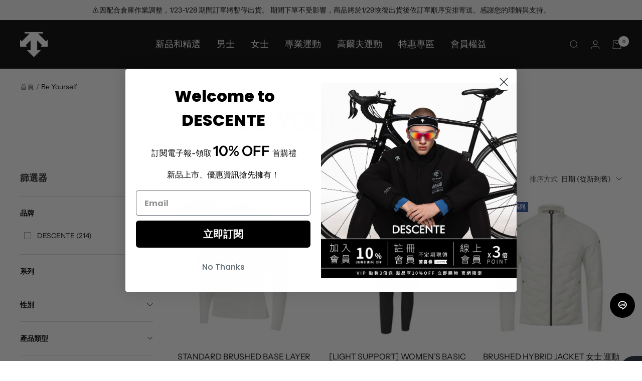

--- FILE ---
content_type: text/html; charset=utf-8
request_url: https://descente.tw/collections/be-yourself-new
body_size: 54811
content:
<!doctype html><html class="no-js" lang="zh-TW" dir="ltr">
  <head>
  <!-- Google Tag Manager -->
<script>(function(w,d,s,l,i){w[l]=w[l]||[];w[l].push({'gtm.start':
new Date().getTime(),event:'gtm.js'});var f=d.getElementsByTagName(s)[0],
j=d.createElement(s),dl=l!='dataLayer'?'&l='+l:'';j.async=true;j.src=
'https://www.googletagmanager.com/gtm.js?id='+i+dl;f.parentNode.insertBefore(j,f);
})(window,document,'script','dataLayer','GTM-KVN5KNK');</script>
<!-- End Google Tag Manager -->
    <!-- Global site tag (gtag.js) - Google Ads: 10950264553 -->
<script async src="https://www.googletagmanager.com/gtag/js?id=AW-10950264553"></script>
<script>
  window.dataLayer = window.dataLayer || [];
  function gtag(){dataLayer.push(arguments);}
  gtag('js', new Date());

  gtag('config', 'AW-10950264553',{'allow_enhanced_conversions':true});
</script>
    <meta charset="utf-8">
    <meta name="viewport" content="width=device-width, initial-scale=1.0, height=device-height, minimum-scale=1.0, maximum-scale=1.0">
    <meta name="theme-color" content="#282828">

    <title>DESCENTE Be Yourself系列全新上市</title>
    <link href="//descente.tw/cdn/shop/t/24/assets/descente-index.css?v=176922910523700494541698201388" rel="stylesheet" type="text/css" media="all" />
    <link href="//descente.tw/cdn/shop/t/24/assets/descente-product.css?v=94383041061493498371698201388" rel="stylesheet" type="text/css" media="all" />
    <link href="//descente.tw/cdn/shop/t/24/assets/descente-collection.css?v=84775912991404730581680078035" rel="stylesheet" type="text/css" media="all" />
    <link href="//descente.tw/cdn/shop/t/24/assets/descente-others.css?v=163776415303490207641691408643" rel="stylesheet" type="text/css" media="all" />
    <link href="//descente.tw/cdn/shop/t/24/assets/Growave-Template.css?v=182352174955170972511680078036" rel="stylesheet" type="text/css" media="all" />
<meta name="description" content="descente 全方位專業運動、descente sports 運動潮流系列服飾鞋款、descente golf 高爾夫系列服飾鞋款，盡在官網，立即前往選購！ 無論是跑步、重訓或水上運動，提供多款機能性服飾鞋款，官網立即探索！"><link rel="canonical" href="https://descente.tw/collections/be-yourself-new"><link rel="shortcut icon" href="//descente.tw/cdn/shop/files/1_b5c505a9-4a66-42b6-b73f-c80dac8ac13f_96x96.png?v=1672278157" type="image/png"><link rel="preconnect" href="https://cdn.shopify.com">
    <link rel="dns-prefetch" href="https://productreviews.shopifycdn.com">
    <link rel="dns-prefetch" href="https://www.google-analytics.com"><link rel="preconnect" href="https://fonts.shopifycdn.com" crossorigin><link rel="preload" as="style" href="//descente.tw/cdn/shop/t/24/assets/theme.css?v=176718938354572308991680078036">
    <link rel="preload" as="style" href="//descente.tw/cdn/shop/t/24/assets/ako-style-global.css?v=32934870114245327611698201387">
    <link rel="preload" as="script" href="//descente.tw/cdn/shop/t/24/assets/vendor.js?v=31715688253868339281680078037">
    <link rel="preload" as="script" href="//descente.tw/cdn/shop/t/24/assets/theme.js?v=8392999113940590541692171660"><meta property="og:type" content="website">
  <meta property="og:title" content="Be Yourself"><meta property="og:image" content="http://descente.tw/cdn/shop/files/1_2cb9117d-77e2-4062-b196-6e33cfcf524d.png?v=1672277906">
  <meta property="og:image:secure_url" content="https://descente.tw/cdn/shop/files/1_2cb9117d-77e2-4062-b196-6e33cfcf524d.png?v=1672277906">
  <meta property="og:image:width" content="1200">
  <meta property="og:image:height" content="628"><meta property="og:description" content="descente 全方位專業運動、descente sports 運動潮流系列服飾鞋款、descente golf 高爾夫系列服飾鞋款，盡在官網，立即前往選購！ 無論是跑步、重訓或水上運動，提供多款機能性服飾鞋款，官網立即探索！"><meta property="og:url" content="https://descente.tw/collections/be-yourself-new">
<meta property="og:site_name" content="迪桑特DESCENTE-台灣官方直營網站"><meta name="twitter:card" content="summary"><meta name="twitter:title" content="Be Yourself">
  <meta name="twitter:description" content=""><meta name="twitter:image" content="https://descente.tw/cdn/shop/files/1_2cb9117d-77e2-4062-b196-6e33cfcf524d_1200x1200_crop_center.png?v=1672277906">
  <meta name="twitter:image:alt" content="">
    


  <script type="application/ld+json">
  {
    "@context": "https://schema.org",
    "@type": "BreadcrumbList",
  "itemListElement": [{
      "@type": "ListItem",
      "position": 1,
      "name": "首頁",
      "item": "https://descente.tw"
    },{
          "@type": "ListItem",
          "position": 2,
          "name": "Be Yourself",
          "item": "https://descente.tw/collections/be-yourself-new"
        }]
  }
  </script>

    <link rel="preload" href="//descente.tw/cdn/fonts/epilogue/epilogue_n6.08fec64cb98bb1d92d6fa8e2c6f6b0dbc9d17b85.woff2" as="font" type="font/woff2" crossorigin><link rel="preload" href="//descente.tw/cdn/fonts/instrument_sans/instrumentsans_n4.db86542ae5e1596dbdb28c279ae6c2086c4c5bfa.woff2" as="font" type="font/woff2" crossorigin><style>
  /* Typography (heading) */
  @font-face {
  font-family: Epilogue;
  font-weight: 600;
  font-style: normal;
  font-display: swap;
  src: url("//descente.tw/cdn/fonts/epilogue/epilogue_n6.08fec64cb98bb1d92d6fa8e2c6f6b0dbc9d17b85.woff2") format("woff2"),
       url("//descente.tw/cdn/fonts/epilogue/epilogue_n6.c4a59100c1459cdffd805ffafdeadfcb3de81168.woff") format("woff");
}

@font-face {
  font-family: Epilogue;
  font-weight: 600;
  font-style: italic;
  font-display: swap;
  src: url("//descente.tw/cdn/fonts/epilogue/epilogue_i6.49ce7741ab834ee744e97f7b8803b90cc3557f1a.woff2") format("woff2"),
       url("//descente.tw/cdn/fonts/epilogue/epilogue_i6.8976d296175e83bc47cb2b377f32366f226382dd.woff") format("woff");
}

/* Typography (body) */
  @font-face {
  font-family: "Instrument Sans";
  font-weight: 400;
  font-style: normal;
  font-display: swap;
  src: url("//descente.tw/cdn/fonts/instrument_sans/instrumentsans_n4.db86542ae5e1596dbdb28c279ae6c2086c4c5bfa.woff2") format("woff2"),
       url("//descente.tw/cdn/fonts/instrument_sans/instrumentsans_n4.510f1b081e58d08c30978f465518799851ef6d8b.woff") format("woff");
}

@font-face {
  font-family: "Instrument Sans";
  font-weight: 400;
  font-style: italic;
  font-display: swap;
  src: url("//descente.tw/cdn/fonts/instrument_sans/instrumentsans_i4.028d3c3cd8d085648c808ceb20cd2fd1eb3560e5.woff2") format("woff2"),
       url("//descente.tw/cdn/fonts/instrument_sans/instrumentsans_i4.7e90d82df8dee29a99237cd19cc529d2206706a2.woff") format("woff");
}

@font-face {
  font-family: "Instrument Sans";
  font-weight: 600;
  font-style: normal;
  font-display: swap;
  src: url("//descente.tw/cdn/fonts/instrument_sans/instrumentsans_n6.27dc66245013a6f7f317d383a3cc9a0c347fb42d.woff2") format("woff2"),
       url("//descente.tw/cdn/fonts/instrument_sans/instrumentsans_n6.1a71efbeeb140ec495af80aad612ad55e19e6d0e.woff") format("woff");
}

@font-face {
  font-family: "Instrument Sans";
  font-weight: 600;
  font-style: italic;
  font-display: swap;
  src: url("//descente.tw/cdn/fonts/instrument_sans/instrumentsans_i6.ba8063f6adfa1e7ffe690cc5efa600a1e0a8ec32.woff2") format("woff2"),
       url("//descente.tw/cdn/fonts/instrument_sans/instrumentsans_i6.a5bb29b76a0bb820ddaa9417675a5d0bafaa8c1f.woff") format("woff");
}

:root {--heading-color: 40, 40, 40;
    --text-color: 0, 0, 0;
    --background: 255, 255, 255;
    --secondary-background: 245, 245, 245;
    --border-color: 217, 217, 217;
    --border-color-darker: 153, 153, 153;
    --success-color: 0, 0, 0;
    --success-background: 204, 204, 204;
    --error-color: 222, 42, 42;
    --error-background: 253, 240, 240;
    --primary-button-background: 0, 0, 0;
    --primary-button-text-color: 255, 255, 255;
    --secondary-button-background: 0, 0, 0;
    --secondary-button-text-color: 40, 40, 40;
    --product-star-rating: 246, 164, 41;
    --product-on-sale-accent: 222, 42, 42;
    --product-sold-out-accent: 0, 0, 0;
    --product-custom-label-background: 215, 215, 215;
    --product-custom-label-text-color: 0, 0, 0;
    --product-custom-label-2-background: 42, 82, 161;
    --product-custom-label-2-text-color: 255, 255, 255;
    --product-low-stock-text-color: 164, 94, 12;
    --product-in-stock-text-color: 0, 0, 0;
    --loading-bar-background: 0, 0, 0;

    /* We duplicate some "base" colors as root colors, which is useful to use on drawer elements or popover without. Those should not be overridden to avoid issues */
    --root-heading-color: 40, 40, 40;
    --root-text-color: 0, 0, 0;
    --root-background: 255, 255, 255;
    --root-border-color: 217, 217, 217;
    --root-primary-button-background: 0, 0, 0;
    --root-primary-button-text-color: 255, 255, 255;

    --base-font-size: 14px;
    --heading-font-family: Epilogue, sans-serif;
    --heading-font-weight: 600;
    --heading-font-style: normal;
    --heading-text-transform: uppercase;
    --text-font-family: "Instrument Sans", sans-serif;
    --text-font-weight: 400;
    --text-font-style: normal;
    --text-font-bold-weight: 600;

    /* Typography (font size) */
    --heading-xxsmall-font-size: 11px;
    --heading-xsmall-font-size: 11px;
    --heading-small-font-size: 12px;
    --heading-large-font-size: 36px;
    --heading-h1-font-size: 36px;
    --heading-h2-font-size: 30px;
    --heading-h3-font-size: 26px;
    --heading-h4-font-size: 24px;
    --heading-h5-font-size: 20px;
    --heading-h6-font-size: 16px;

    /* Control the look and feel of the theme by changing radius of various elements */
    --button-border-radius: 0px;
    --block-border-radius: 0px;
    --block-border-radius-reduced: 0px;
    --color-swatch-border-radius: 0px;

    /* Button size */
    --button-height: 48px;
    --button-small-height: 40px;

    /* Form related */
    --form-input-field-height: 48px;
    --form-input-gap: 16px;
    --form-submit-margin: 24px;

    /* Product listing related variables */
    --product-list-block-spacing: 32px;

    /* Video related */
    --play-button-background: 255, 255, 255;
    --play-button-arrow: 0, 0, 0;

    /* RTL support */
    --transform-logical-flip: 1;
    --transform-origin-start: left;
    --transform-origin-end: right;

    /* Other */
    --zoom-cursor-svg-url: url(//descente.tw/cdn/shop/t/24/assets/zoom-cursor.svg?v=33794662915346060031711277141);
    --arrow-right-svg-url: url(//descente.tw/cdn/shop/t/24/assets/arrow-right.svg?v=141591004395532001551711277141);
    --arrow-left-svg-url: url(//descente.tw/cdn/shop/t/24/assets/arrow-left.svg?v=129346168889692502881711277141);

    /* Some useful variables that we can reuse in our CSS. Some explanation are needed for some of them:
       - container-max-width-minus-gutters: represents the container max width without the edge gutters
       - container-outer-width: considering the screen width, represent all the space outside the container
       - container-outer-margin: same as container-outer-width but get set to 0 inside a container
       - container-inner-width: the effective space inside the container (minus gutters)
       - grid-column-width: represents the width of a single column of the grid
       - vertical-breather: this is a variable that defines the global "spacing" between sections, and inside the section
                            to create some "breath" and minimum spacing
     */
    --container-max-width: 1600px;
    --container-gutter: 24px;
    --container-max-width-minus-gutters: calc(var(--container-max-width) - (var(--container-gutter)) * 2);
    --container-outer-width: max(calc((100vw - var(--container-max-width-minus-gutters)) / 2), var(--container-gutter));
    --container-outer-margin: var(--container-outer-width);
    --container-inner-width: calc(100vw - var(--container-outer-width) * 2);

    --grid-column-count: 10;
    --grid-gap: 24px;
    --grid-column-width: calc((100vw - var(--container-outer-width) * 2 - var(--grid-gap) * (var(--grid-column-count) - 1)) / var(--grid-column-count));

    --vertical-breather: 48px;
    --vertical-breather-tight: 48px;

    /* Shopify related variables */
    --payment-terms-background-color: #ffffff;
  }

  @media screen and (min-width: 741px) {
    :root {
      --container-gutter: 40px;
      --grid-column-count: 20;
      --vertical-breather: 64px;
      --vertical-breather-tight: 64px;

      /* Typography (font size) */
      --heading-xsmall-font-size: 12px;
      --heading-small-font-size: 13px;
      --heading-large-font-size: 52px;
      --heading-h1-font-size: 48px;
      --heading-h2-font-size: 38px;
      --heading-h3-font-size: 32px;
      --heading-h4-font-size: 24px;
      --heading-h5-font-size: 20px;
      --heading-h6-font-size: 18px;

      /* Form related */
      --form-input-field-height: 52px;
      --form-submit-margin: 32px;

      /* Button size */
      --button-height: 52px;
      --button-small-height: 44px;
    }
  }

  @media screen and (min-width: 1200px) {
    :root {
      --vertical-breather: 80px;
      --vertical-breather-tight: 64px;
      --product-list-block-spacing: 48px;

      /* Typography */
      --heading-large-font-size: 64px;
      --heading-h1-font-size: 56px;
      --heading-h2-font-size: 48px;
      --heading-h3-font-size: 36px;
      --heading-h4-font-size: 30px;
      --heading-h5-font-size: 24px;
      --heading-h6-font-size: 18px;
    }
  }

  @media screen and (min-width: 1600px) {
    :root {
      --vertical-breather: 90px;
      --vertical-breather-tight: 64px;
    }
  }
</style>
    <script>
  // This allows to expose several variables to the global scope, to be used in scripts
  window.themeVariables = {
    settings: {
      direction: "ltr",
      pageType: "collection",
      cartCount: 0,
      moneyFormat: "${{ amount_no_decimals }}",
      moneyWithCurrencyFormat: "${{ amount_no_decimals }}",
      showVendor: false,
      discountMode: "percentage",
      currencyCodeEnabled: false,
      searchMode: "product,article,collection",
      searchUnavailableProducts: "last",
      cartType: "message",
      cartCurrency: "TWD",
      mobileZoomFactor: 2.5
    },

    routes: {
      host: "descente.tw",
      rootUrl: "\/",
      rootUrlWithoutSlash: '',
      cartUrl: "\/cart",
      cartAddUrl: "\/cart\/add",
      cartChangeUrl: "\/cart\/change",
      searchUrl: "\/search",
      predictiveSearchUrl: "\/search\/suggest",
      productRecommendationsUrl: "\/recommendations\/products"
    },

    strings: {
      accessibilityDelete: "刪除",
      accessibilityClose: "關閉",
      collectionSoldOut: "售罄",
      collectionDiscount: "",
      productSalePrice: "特價",
      productRegularPrice: "原價",
      productFormUnavailable: "不可供貨",
      productFormSoldOut: "售罄",
      productFormPreOrder: "預購",
      productFormAddToCart: "加入購物車",
      searchNoResults: "沒有搜尋結果",
      searchNewSearch: "新的搜尋",
      searchProducts: "產品",
      searchArticles: "日誌",
      searchPages: "頁面",
      searchCollections: "系列",
      cartViewCart: "查看購物車",
      cartItemAdded: "已將商品加入至您的購物車！",
      cartItemAddedShort: "加入至您的購物車！",
      cartAddOrderNote: "新增訂單備註",
      cartEditOrderNote: "編輯訂單備註",
      shippingEstimatorNoResults: "抱歉、此地址不支援運送。",
      shippingEstimatorOneResult: "我們找到了您地址的1個運費",
      shippingEstimatorMultipleResults: "我們找到了您地址的許多個運費",
      shippingEstimatorError: "在取回運費時出現一個或多個錯誤"
    },

    libs: {
      flickity: "\/\/descente.tw\/cdn\/shop\/t\/24\/assets\/flickity.js?v=7371222024733052561680078040",
      photoswipe: "\/\/descente.tw\/cdn\/shop\/t\/24\/assets\/photoswipe.js?v=132268647426145925301680078041",
      qrCode: "\/\/descente.tw\/cdn\/shopifycloud\/storefront\/assets\/themes_support\/vendor\/qrcode-3f2b403b.js"
    },

    breakpoints: {
      phone: 'screen and (max-width: 740px)',
      tablet: 'screen and (min-width: 741px) and (max-width: 999px)',
      tabletAndUp: 'screen and (min-width: 741px)',
      pocket: 'screen and (max-width: 999px)',
      lap: 'screen and (min-width: 1000px) and (max-width: 1199px)',
      lapAndUp: 'screen and (min-width: 1000px)',
      desktop: 'screen and (min-width: 1200px)',
      wide: 'screen and (min-width: 1400px)'
    }
  };

  if ('noModule' in HTMLScriptElement.prototype) {
    // Old browsers (like IE) that does not support module will be considered as if not executing JS at all
    document.documentElement.className = document.documentElement.className.replace('no-js', 'js');

    requestAnimationFrame(() => {
      const viewportHeight = (window.visualViewport ? window.visualViewport.height : document.documentElement.clientHeight);
      document.documentElement.style.setProperty('--window-height',viewportHeight + 'px');
    });
  }</script>

    <link rel="stylesheet" href="//descente.tw/cdn/shop/t/24/assets/theme.css?v=176718938354572308991680078036">
    <link rel="stylesheet" href="//descente.tw/cdn/shop/t/24/assets/ako-style-variables.css?v=141132247748153164911698201387">
    <link rel="stylesheet" href="//descente.tw/cdn/shop/t/24/assets/ako-style-global.css?v=32934870114245327611698201387">
    <script src="//descente.tw/cdn/shop/t/24/assets/vendor.js?v=31715688253868339281680078037" defer></script>
    <script src="//descente.tw/cdn/shop/t/24/assets/theme.js?v=8392999113940590541692171660" defer></script>
    <script src="//descente.tw/cdn/shop/t/24/assets/custom.js?v=167639537848865775061680078040" defer></script>
    <style>
      .koh-wlbtn {
        margin-top: 15px;
      }

      .koh-s4lbtn {
        display: inline-block;
        margin-right: 10px;
      }
    </style>
    <script>window.performance && window.performance.mark && window.performance.mark('shopify.content_for_header.start');</script><meta name="google-site-verification" content="G0_E9bibY99CVzy4rbkNyJpSKkwpCy7olsTaU14WcPA">
<meta id="shopify-digital-wallet" name="shopify-digital-wallet" content="/56091410564/digital_wallets/dialog">
<link rel="alternate" type="application/atom+xml" title="Feed" href="/collections/be-yourself-new.atom" />
<link rel="next" href="/collections/be-yourself-new?page=2">
<link rel="alternate" type="application/json+oembed" href="https://descente.tw/collections/be-yourself-new.oembed">
<script async="async" src="/checkouts/internal/preloads.js?locale=zh-TW"></script>
<script id="shopify-features" type="application/json">{"accessToken":"d5d4e21d2ea7800dc299adaf51e09622","betas":["rich-media-storefront-analytics"],"domain":"descente.tw","predictiveSearch":false,"shopId":56091410564,"locale":"zh-tw"}</script>
<script>var Shopify = Shopify || {};
Shopify.shop = "descente-tw.myshopify.com";
Shopify.locale = "zh-TW";
Shopify.currency = {"active":"TWD","rate":"1.0"};
Shopify.country = "TW";
Shopify.theme = {"name":"[Github Master] Descente TW | Focal","id":128396624004,"schema_name":"Focal","schema_version":"8.7.1","theme_store_id":null,"role":"main"};
Shopify.theme.handle = "null";
Shopify.theme.style = {"id":null,"handle":null};
Shopify.cdnHost = "descente.tw/cdn";
Shopify.routes = Shopify.routes || {};
Shopify.routes.root = "/";</script>
<script type="module">!function(o){(o.Shopify=o.Shopify||{}).modules=!0}(window);</script>
<script>!function(o){function n(){var o=[];function n(){o.push(Array.prototype.slice.apply(arguments))}return n.q=o,n}var t=o.Shopify=o.Shopify||{};t.loadFeatures=n(),t.autoloadFeatures=n()}(window);</script>
<script id="shop-js-analytics" type="application/json">{"pageType":"collection"}</script>
<script defer="defer" async type="module" src="//descente.tw/cdn/shopifycloud/shop-js/modules/v2/client.init-shop-cart-sync_CaiaFhqz.zh-TW.esm.js"></script>
<script defer="defer" async type="module" src="//descente.tw/cdn/shopifycloud/shop-js/modules/v2/chunk.common_D2dUwcVR.esm.js"></script>
<script defer="defer" async type="module" src="//descente.tw/cdn/shopifycloud/shop-js/modules/v2/chunk.modal_CdafGFEy.esm.js"></script>
<script type="module">
  await import("//descente.tw/cdn/shopifycloud/shop-js/modules/v2/client.init-shop-cart-sync_CaiaFhqz.zh-TW.esm.js");
await import("//descente.tw/cdn/shopifycloud/shop-js/modules/v2/chunk.common_D2dUwcVR.esm.js");
await import("//descente.tw/cdn/shopifycloud/shop-js/modules/v2/chunk.modal_CdafGFEy.esm.js");

  window.Shopify.SignInWithShop?.initShopCartSync?.({"fedCMEnabled":true,"windoidEnabled":true});

</script>
<script>(function() {
  var isLoaded = false;
  function asyncLoad() {
    if (isLoaded) return;
    isLoaded = true;
    var urls = ["\/\/cdn.shopify.com\/proxy\/143969602ca86dc2fd14e407b40bba12e09ca582c3cdbc248c19a85811ff6b08\/app.akocommerce.com\/store\/script.js?shop=descente-tw.myshopify.com\u0026sp-cache-control=cHVibGljLCBtYXgtYWdlPTkwMA","https:\/\/smib-app.herokuapp.com\/get_script\/690f762478f411eca0f29641bbbfb8f2.js?v=256892\u0026shop=descente-tw.myshopify.com","https:\/\/static.klaviyo.com\/onsite\/js\/klaviyo.js?company_id=WBUQAd\u0026shop=descente-tw.myshopify.com","https:\/\/static.klaviyo.com\/onsite\/js\/klaviyo.js?company_id=WBUQAd\u0026shop=descente-tw.myshopify.com","https:\/\/static.klaviyo.com\/onsite\/js\/klaviyo.js?company_id=WBUQAd\u0026shop=descente-tw.myshopify.com","\/\/cdn.shopify.com\/proxy\/e20a1645778d8bcb31a0628050328f4b1c7ae48b490d85c20055f15387d8be21\/cdn.bogos.io\/script_tag\/secomapp.scripttag.js?shop=descente-tw.myshopify.com\u0026sp-cache-control=cHVibGljLCBtYXgtYWdlPTkwMA","https:\/\/img0.socialshopwave.com\/ssw-empty.js?shop=descente-tw.myshopify.com"];
    for (var i = 0; i < urls.length; i++) {
      var s = document.createElement('script');
      s.type = 'text/javascript';
      s.async = true;
      s.src = urls[i];
      var x = document.getElementsByTagName('script')[0];
      x.parentNode.insertBefore(s, x);
    }
  };
  if(window.attachEvent) {
    window.attachEvent('onload', asyncLoad);
  } else {
    window.addEventListener('load', asyncLoad, false);
  }
})();</script>
<script id="__st">var __st={"a":56091410564,"offset":28800,"reqid":"28928dd4-0987-4175-b3db-d19218562cff-1769409821","pageurl":"descente.tw\/collections\/be-yourself-new","u":"c3ae3c8fe911","p":"collection","rtyp":"collection","rid":277696741508};</script>
<script>window.ShopifyPaypalV4VisibilityTracking = true;</script>
<script id="captcha-bootstrap">!function(){'use strict';const t='contact',e='account',n='new_comment',o=[[t,t],['blogs',n],['comments',n],[t,'customer']],c=[[e,'customer_login'],[e,'guest_login'],[e,'recover_customer_password'],[e,'create_customer']],r=t=>t.map((([t,e])=>`form[action*='/${t}']:not([data-nocaptcha='true']) input[name='form_type'][value='${e}']`)).join(','),a=t=>()=>t?[...document.querySelectorAll(t)].map((t=>t.form)):[];function s(){const t=[...o],e=r(t);return a(e)}const i='password',u='form_key',d=['recaptcha-v3-token','g-recaptcha-response','h-captcha-response',i],f=()=>{try{return window.sessionStorage}catch{return}},m='__shopify_v',_=t=>t.elements[u];function p(t,e,n=!1){try{const o=window.sessionStorage,c=JSON.parse(o.getItem(e)),{data:r}=function(t){const{data:e,action:n}=t;return t[m]||n?{data:e,action:n}:{data:t,action:n}}(c);for(const[e,n]of Object.entries(r))t.elements[e]&&(t.elements[e].value=n);n&&o.removeItem(e)}catch(o){console.error('form repopulation failed',{error:o})}}const l='form_type',E='cptcha';function T(t){t.dataset[E]=!0}const w=window,h=w.document,L='Shopify',v='ce_forms',y='captcha';let A=!1;((t,e)=>{const n=(g='f06e6c50-85a8-45c8-87d0-21a2b65856fe',I='https://cdn.shopify.com/shopifycloud/storefront-forms-hcaptcha/ce_storefront_forms_captcha_hcaptcha.v1.5.2.iife.js',D={infoText:'已受到 hCaptcha 保護',privacyText:'隱私',termsText:'條款'},(t,e,n)=>{const o=w[L][v],c=o.bindForm;if(c)return c(t,g,e,D).then(n);var r;o.q.push([[t,g,e,D],n]),r=I,A||(h.body.append(Object.assign(h.createElement('script'),{id:'captcha-provider',async:!0,src:r})),A=!0)});var g,I,D;w[L]=w[L]||{},w[L][v]=w[L][v]||{},w[L][v].q=[],w[L][y]=w[L][y]||{},w[L][y].protect=function(t,e){n(t,void 0,e),T(t)},Object.freeze(w[L][y]),function(t,e,n,w,h,L){const[v,y,A,g]=function(t,e,n){const i=e?o:[],u=t?c:[],d=[...i,...u],f=r(d),m=r(i),_=r(d.filter((([t,e])=>n.includes(e))));return[a(f),a(m),a(_),s()]}(w,h,L),I=t=>{const e=t.target;return e instanceof HTMLFormElement?e:e&&e.form},D=t=>v().includes(t);t.addEventListener('submit',(t=>{const e=I(t);if(!e)return;const n=D(e)&&!e.dataset.hcaptchaBound&&!e.dataset.recaptchaBound,o=_(e),c=g().includes(e)&&(!o||!o.value);(n||c)&&t.preventDefault(),c&&!n&&(function(t){try{if(!f())return;!function(t){const e=f();if(!e)return;const n=_(t);if(!n)return;const o=n.value;o&&e.removeItem(o)}(t);const e=Array.from(Array(32),(()=>Math.random().toString(36)[2])).join('');!function(t,e){_(t)||t.append(Object.assign(document.createElement('input'),{type:'hidden',name:u})),t.elements[u].value=e}(t,e),function(t,e){const n=f();if(!n)return;const o=[...t.querySelectorAll(`input[type='${i}']`)].map((({name:t})=>t)),c=[...d,...o],r={};for(const[a,s]of new FormData(t).entries())c.includes(a)||(r[a]=s);n.setItem(e,JSON.stringify({[m]:1,action:t.action,data:r}))}(t,e)}catch(e){console.error('failed to persist form',e)}}(e),e.submit())}));const S=(t,e)=>{t&&!t.dataset[E]&&(n(t,e.some((e=>e===t))),T(t))};for(const o of['focusin','change'])t.addEventListener(o,(t=>{const e=I(t);D(e)&&S(e,y())}));const B=e.get('form_key'),M=e.get(l),P=B&&M;t.addEventListener('DOMContentLoaded',(()=>{const t=y();if(P)for(const e of t)e.elements[l].value===M&&p(e,B);[...new Set([...A(),...v().filter((t=>'true'===t.dataset.shopifyCaptcha))])].forEach((e=>S(e,t)))}))}(h,new URLSearchParams(w.location.search),n,t,e,['guest_login'])})(!1,!0)}();</script>
<script integrity="sha256-4kQ18oKyAcykRKYeNunJcIwy7WH5gtpwJnB7kiuLZ1E=" data-source-attribution="shopify.loadfeatures" defer="defer" src="//descente.tw/cdn/shopifycloud/storefront/assets/storefront/load_feature-a0a9edcb.js" crossorigin="anonymous"></script>
<script data-source-attribution="shopify.dynamic_checkout.dynamic.init">var Shopify=Shopify||{};Shopify.PaymentButton=Shopify.PaymentButton||{isStorefrontPortableWallets:!0,init:function(){window.Shopify.PaymentButton.init=function(){};var t=document.createElement("script");t.src="https://descente.tw/cdn/shopifycloud/portable-wallets/latest/portable-wallets.zh-tw.js",t.type="module",document.head.appendChild(t)}};
</script>
<script data-source-attribution="shopify.dynamic_checkout.buyer_consent">
  function portableWalletsHideBuyerConsent(e){var t=document.getElementById("shopify-buyer-consent"),n=document.getElementById("shopify-subscription-policy-button");t&&n&&(t.classList.add("hidden"),t.setAttribute("aria-hidden","true"),n.removeEventListener("click",e))}function portableWalletsShowBuyerConsent(e){var t=document.getElementById("shopify-buyer-consent"),n=document.getElementById("shopify-subscription-policy-button");t&&n&&(t.classList.remove("hidden"),t.removeAttribute("aria-hidden"),n.addEventListener("click",e))}window.Shopify?.PaymentButton&&(window.Shopify.PaymentButton.hideBuyerConsent=portableWalletsHideBuyerConsent,window.Shopify.PaymentButton.showBuyerConsent=portableWalletsShowBuyerConsent);
</script>
<script data-source-attribution="shopify.dynamic_checkout.cart.bootstrap">document.addEventListener("DOMContentLoaded",(function(){function t(){return document.querySelector("shopify-accelerated-checkout-cart, shopify-accelerated-checkout")}if(t())Shopify.PaymentButton.init();else{new MutationObserver((function(e,n){t()&&(Shopify.PaymentButton.init(),n.disconnect())})).observe(document.body,{childList:!0,subtree:!0})}}));
</script>

<script>window.performance && window.performance.mark && window.performance.mark('shopify.content_for_header.end');</script>
  

<script id="sca_fg_cart_ShowGiftAsProductTemplate" type="text/template">
  
  <div class="item not-sca-qv" id="sca-freegift-{{productID}}">
    <a class="close_box" style="display: none;position: absolute;top:5px;right: 10px;font-size: 22px;font-weight: bold;cursor: pointer;text-decoration:none;color: #aaa;">×</a>
    <a href="/products/{{productHandle}}" target="_blank"><img style="margin-left: auto; margin-right: auto; width: 50%;" class="lazyOwl" data-src="{{productImageURL}}"></a>
    <div class="sca-product-shop">
      <div class="review-summary3">
        <div class="yotpo bottomLine" style="text-align:center"
          data-product-id="{{productID}}"
          data-product-models="{{productID}}"
          data-name="{{productTitle}}"
          data-url="/products/{{productHandle}}">
        </div>
      </div>
      <div class="f-fix"><span class="sca-product-title" style="white-space: nowrap;color:#000;{{showfgTitle}}">{{productTitle}}</span>
          <div id="product-variants-{{productID}}">
            <div class="sca-price" id="price-field-{{productID}}">
              <span class="sca-old-price">{{variant_compare_at_price}}</span>
              <span class="sca-special-price">{{variant_price}}</span>
            </div>
            <div id="stay-content-sca-freegift-{{productID}}" class="sca-fg-cart-item">
              <a class="close_box" style="display: none;position: absolute;top:5px;right: 10px;font-size: 22px;font-weight: bold;cursor: pointer;text-decoration:none;color: #aaa;">×</a>
              <select id="product-select-{{productID}}" name="id" style="display: none">
                {{optionVariantData}}
              </select>
            </div>
          </div>
          <button type='button' id="sca-btn-select-{{productID}}" class="sca-button" onclick="onclickSelect_{{productID}}();"><span>{{SelectButton}}</span></button>
          <button type='button' id="sca-btn-{{productID}}" class="sca-button" style="display: none"><span>{{AddToCartButton}}</span></button>
      </div>
    </div>
  </div>
  
</script>
<script id = "sca_fg_cart_ShowGiftAsProductScriptTemplate" type="text/template">
  
  
    var selectCallback_{{productID}}=function(t,a){if(t?(t.available?(SECOMAPP.jQuery("#sca-btn-{{productID}}").removeClass("disabled").removeAttr("disabled").html("<span>{{AddToCartButton}}</span>").fadeTo(200,1),SECOMAPP.jQuery("#sca-btn-{{productID}}").unbind("click"),SECOMAPP.jQuery("#sca-btn-{{productID}}").click(SECOMAPP.jQuery.proxy(function(){SECOMAPP.addGiftToCart(t.id,1)},t))):SECOMAPP.jQuery("#sca-btn-{{productID}}").html("<span>{{UnavailableButton}}</span>").addClass("disabled").attr("disabled","disabled").fadeTo(200,.5),t.compare_at_price>t.price?SECOMAPP.jQuery("#price-field-{{productID}}").html("<span class='sca-old-price'>"+SECOMAPP.formatMoney(t.compare_at_price)+"</span>&nbsp;<s class='sca-special-price'>"+SECOMAPP.formatMoney(t.price)+"</s>"):SECOMAPP.jQuery("#price-field-{{productID}}").html("<span class='sca-special-price'>"+SECOMAPP.formatMoney(t.price)+"</span>")):SECOMAPP.jQuery("#sca-btn-{{productID}}").html("<span>{{UnavailableButton}}</span>").addClass("disabled").attr("disabled","disabled").fadeTo(200,.5),t&&t.featured_image){var e=SECOMAPP.jQuery("#sca-freegift-{{productID}} img"),_=t.featured_image,c=e[0];Shopify.Image.switchImage(_,c,function(t,a,e){SECOMAPP.jQuery(e).parents("a").attr("href",t),SECOMAPP.jQuery(e).attr("src",t)})}},onclickSelect_{{productID}}=function(t){SECOMAPP.jQuery.getJSON("/products/{{productHandle}}.js",{_:(new Date).getTime()},function(t){SECOMAPP.jQuery(".owl-item #sca-freegift-{{productID}} span.sca-product-title").html(t.title);var e=[];SECOMAPP.jQuery.each(t.options,function(t,a){e[t]=a.name}),t.options=e;for(var a={{variantsGiftList}},_={{mainVariantsList}},c=t.variants.length-1;-1<c;c--)a.indexOf(t.variants[c].id)<0&&_.indexOf(t.variants[c].id)<0&&t.variants.splice(c,1);for(var o=_.length-1;-1<o;o--){var i=a[o],r=_[o],n=-1,s=-1;for(c=t.variants.length-1;-1<c;c--)t.variants[c].id==i?n=c:t.variants[c].id==r&&(s=c);-1<n&&-1<s&n!==s?("undefined"!=typeof SECOMAPP&&void 0!==SECOMAPP.fgsettings&&!0===SECOMAPP.fgsettings.sca_sync_gift&&void 0!==SECOMAPP.fgsettings.sca_fg_gift_variant_quantity_format&&"equal_original_inventory"===SECOMAPP.fgsettings.sca_fg_gift_variant_quantity_format&&(t.variants[n].available=t.variants[s].available,t.variants[n].inventory_management=t.variants[s].inventory_management),t.variants[n].option1=t.variants[s].option1,t.variants[n].options[0].name=t.variants[s].options[0].name,t.variants[n].options[1]&&(t.variants[n].options[1].name=t.variants[s].options[1].name,t.variants[n].option2=t.variants[s].option2),t.variants[n].options[2]&&(t.variants[n].options[2].name=t.variants[s].options[2].name,t.variants[n].option3=t.variants[s].option3),t.variants[n].title=t.variants[s].title,t.variants[n].name=t.variants[s].name,t.variants[n].public_title=t.variants[s].public_title,t.variants.splice(s,1)):(t.variants[s].id=i,t.variants[s].compare_at_price||(t.variants[s].compare_at_price=t.variants[s].price),t.variants[s].price=SECOMAPP.fgdata.giftid_price_mapping[i])}SECOMAPP.jQuery("#sca-btn-select-{{productID}}").hide(),SECOMAPP.jQuery("#product-select-{{productID}}").show(),SECOMAPP.jQuery("#sca-btn-{{productID}}").show(),SECOMAPP.jQuery("#stay-content-sca-freegift-{{productID}} .close_box").show(),SECOMAPP.jQuery("#stay-content-sca-freegift-{{productID}} .close_box").click(function(){SECOMAPP.jQuery("#stay-content-sca-freegift-{{productID}}").hide(),SECOMAPP.jQuery("#sca-btn-{{productID}}").hide(),SECOMAPP.jQuery("#sca-btn-select-{{productID}}").show()}),onclickSelect_{{productID}}=function(){SECOMAPP.jQuery("#stay-content-sca-freegift-{{productID}}").show(),SECOMAPP.jQuery("#sca-btn-{{productID}}").show(),SECOMAPP.jQuery("#sca-btn-select-{{productID}}").hide()},1==t.variants.length?(-1!==t.variants[0].title.indexOf("Default")&&SECOMAPP.jQuery("#sca-freegift-{{productID}} .selector-wrapper").hide(),1==t.variants[0].available&&(SECOMAPP.jQuery("#sca-btn-{{productID}}").show(),SECOMAPP.jQuery("#sca-btn-select-{{productID}}").hide(),SECOMAPP.jQuery("#sca-btn-{{productID}}").removeClass("disabled").removeAttr("disabled").html("<span>{{AddToCartButton}}</span>").fadeTo(200,1),SECOMAPP.jQuery("#sca-btn-{{productID}}").unbind("click"),SECOMAPP.jQuery("#sca-btn-{{productID}}").click(SECOMAPP.jQuery.proxy(function(){SECOMAPP.addGiftToCart(t.variants[0].id,1)},t)))):(new Shopify.OptionSelectors("product-select-{{productID}}",{product:t,onVariantSelected:selectCallback_{{productID}},enableHistoryState:!0}),SECOMAPP.jQuery("#stay-content-sca-freegift-{{productID}}").show(),SECOMAPP.jQuery("#stay-content-sca-freegift-{{productID}}").focus())})};1=={{variantsGiftList}}.length&&onclickSelect_{{productID}}();
  
</script>

<script id="sca_fg_cart_ShowGiftAsVariantTemplate" type="text/template">
  
  <div class="item not-sca-qv" id="sca-freegift-{{variantID}}">
    <a href="/products/{{productHandle}}?variant={{originalVariantID}}" target="_blank"><img style="margin-left: auto; margin-right: auto; width: 50%;" class="lazyOwl" data-src="{{variantImageURL}}"></a>
    <div class="sca-product-shop">
      <div class="review-summary3">
        <div class="yotpo bottomLine" style="text-align:center"
          data-product-id="{{productID}}"
          data-product-models="{{productID}}"
          data-name="{{productTitle}}"
          data-url="/products/{{productHandle}}">
        </div>
      </div>
      <div class="f-fix">
        <span class="sca-product-title" style="white-space: nowrap;color:#000;">{{variantTitle}}</span>
        <div class="sca-price">
          <span class="sca-old-price">{{variant_compare_at_price}}</span>
          <span class="sca-special-price">{{variant_price}}</span>
        </div>
        <button type="button" id="sca-btn{{variantID}}" class="sca-button" onclick="SECOMAPP.addGiftToCart({{variantID}},1);">
          <span>{{AddToCartButton}}</span>
        </button>
      </div>
    </div>
  </div>
  
</script>

<script id="sca_fg_prod_GiftList" type="text/template">
  
  <a style="text-decoration: none !important" id ="{{giftShowID}}" class="product-image freegif-product-image freegift-info-{{giftShowID}}"
     title="{{giftTitle}}" href="/products/{{productsHandle}}">
    <img class="not-sca-qv" src="{{giftImgUrl}}" alt="{{giftTitle}}" />
  </a>
  
</script>

<script id="sca_fg_prod_Gift_PopupDetail" type="text/template">
  
  <div class="sca-fg-item fg-info-{{giftShowID}}" style="display:none;z-index:2147483647;">
    <div class="sca-fg-item-options">
      <div class="sca-fg-item-option-title">
        <em>{{freegiftRuleName}}</em>
      </div>
      <div class="sca-fg-item-option-ct">
        <!--        <div class="sca-fg-image-item">
                        <img src="{{giftImgUrl}}" /> -->
        <div class="sca-fg-item-name">
          <a href="#">{{giftTitle}}</a>
        </div>
        <!--        </div> -->
      </div>
    </div>
  </div>
  
</script>

<script id="sca_fg_ajax_GiftListPopup" type="text/template">
  
  <div id="freegift_popup" class="mfp-hide">
    <div id="sca-fg-owl-carousel">
      <div id="freegift_cart_container" class="sca-fg-cart-container" style="display: none;">
        <div id="freegift_message" class="owl-carousel"></div>
      </div>
      <div id="sca-fg-slider-cart" style="display: none;">
        <div class="sca-fg-cart-title">
          <strong>{{popupTitle}}</strong>
        </div>
        <div id="sca_freegift_list" class="owl-carousel"></div>
      </div>
    </div>
  </div>
  
</script>

<script id="sca_fg_checkout_confirm_popup" type="text/template">
    
         <div class='sca-fg-checkout-confirm-popup' style='font-family: "Myriad","Cardo","Big Caslon","Bodoni MT",Georgia,serif; position: relative;background: #FFF;padding: 20px 20px 50px 20px;width: auto;max-width: 500px;margin: 20px auto;'>
             <h1 style='font-family: "Oswald","Cardo","Big Caslon","Bodoni MT",Georgia,serif;'>YOU CAN STILL ADD MORE!</h1>
             <p>You get 1 free item with every product purchased. It looks like you can still add more free item(s) to your cart. What would you like to do?</p>
             <p class='sca-fg-checkout-confirm-buttons' style='float: right;'>
                 <a class='btn popup-modal-dismiss action_button add_to_cart' href='#' style='width: 200px !important;margin-right: 20px;'>ADD MORE</a>
                 <a class='btn checkout__button continue-checkout action_button add_to_cart' href='/checkout' style='width: 200px !important;'>CHECKOUT</a>
             </p>
         </div>
    
</script>



<link href="//descente.tw/cdn/shop/t/24/assets/sca.freegift.css?v=11511626087564005241685607991" rel="stylesheet" type="text/css" media="all" />
<script src="//descente.tw/cdn/shopifycloud/storefront/assets/themes_support/option_selection-b017cd28.js" type="text/javascript"></script>
<script data-cfasync="false">
    Shopify.money_format = "${{ amount_no_decimals }}";
    //enable checking free gifts condition when checkout clicked
    if ((typeof SECOMAPP) === 'undefined') { window.SECOMAPP = {}; };
    SECOMAPP.enableOverrideCheckout = true;
    SECOMAPP.add_offer_names_above_gift_list = true;
    //    SECOMAPP.preStopAppCallback = function(cart){
    //        if(typeof yotpo!=='undefined' && typeof yotpo.initWidgets==='function'){
    //            yotpo.initWidgets();
    //        }
    //    }
</script>
<script type="text/javascript">(function(){if(typeof SECOMAPP==="undefined"){SECOMAPP={}};if(typeof Shopify==="undefined"){Shopify={}};SECOMAPP.fg_ver=1685603751;SECOMAPP.fg_scriptfile="freegifts_20230125.min.js";SECOMAPP.gifts_list_avai={"40666246676612":true,"40666246709380":true,"40666246742148":true,"40666246774916":true,"40666246807684":true,"40666246840452":true,"40666246873220":true,"40720172548228":true,"41253244010628":true,"41415562559620":true,"41415562592388":true,"41415562526852":true,"41415562494084":true,"41415562461316":true,"41286366331012":true,"41295235940484":true,"41295236006020":true,"41217746206852":true,"41295236530308":true,"41413846302852":true,"41365481488516":true,"41193572008068":true,"41415562428548":true,"41415562133636":false,"41415562100868":true,"41416487272580":true,"41217746239620":true};})();</script>

<script data-cfasync="false" type="text/javascript">
  /* Smart Ecommerce App (SEA Inc)
  * http://www.secomapp.com
  * Do not reuse those source codes if don't have permission of us.
  * */
  
  
  !function(){Array.isArray||(Array.isArray=function(e){return"[object Array]"===Object.prototype.toString.call(e)}),"function"!=typeof Object.create&&(Object.create=function(e){function t(){}return t.prototype=e,new t}),Object.keys||(Object.keys=function(e){var t,o=[];for(t in e)Object.prototype.hasOwnProperty.call(e,t)&&o.push(t);return o}),String.prototype.endsWith||Object.defineProperty(String.prototype,"endsWith",{value:function(e,t){var o=this.toString();(void 0===t||t>o.length)&&(t=o.length),t-=e.length;var r=o.indexOf(e,t);return-1!==r&&r===t},writable:!0,enumerable:!0,configurable:!0}),Array.prototype.indexOf||(Array.prototype.indexOf=function(e,t){var o;if(null==this)throw new TypeError('"this" is null or not defined');var r=Object(this),i=r.length>>>0;if(0===i)return-1;var n=+t||0;if(Math.abs(n)===1/0&&(n=0),n>=i)return-1;for(o=Math.max(n>=0?n:i-Math.abs(n),0);o<i;){if(o in r&&r[o]===e)return o;o++}return-1}),Array.prototype.forEach||(Array.prototype.forEach=function(e,t){var o,r;if(null==this)throw new TypeError(" this is null or not defined");var i=Object(this),n=i.length>>>0;if("function"!=typeof e)throw new TypeError(e+" is not a function");for(arguments.length>1&&(o=t),r=0;r<n;){var a;r in i&&(a=i[r],e.call(o,a,r,i)),r++}}),console=console||{},console.log=console.log||function(){},"undefined"==typeof Shopify&&(Shopify={}),"function"!=typeof Shopify.onError&&(Shopify.onError=function(){}),"undefined"==typeof SECOMAPP&&(SECOMAPP={}),SECOMAPP.removeGiftsVariant=function(e){setTimeout(function(){try{e("select option").not(".sca-fg-cart-item select option").filter(function(){var t=e(this).val(),o=e(this).text();-1!==o.indexOf(" - ")&&(o=o.slice(0,o.indexOf(" - ")));var r=[];return-1!==o.indexOf(" / ")&&(r=o.split(" / "),o=r[r.length-1]),!!(void 0!==SECOMAPP.gifts_list_avai&&void 0!==SECOMAPP.gifts_list_avai[t]||o.endsWith("% off)"))&&(e(this).parent("select").find("option").not(".sca-fg-cart-item select option").filter(function(){var r=e(this).val();return e(this).text().endsWith(o)||r==t}).remove(),e(".dropdown *,ul li,label,div").filter(function(){var r=e(this).html(),i=e(this).data("value");return r&&r.endsWith(o)||i==t}).remove(),!0)})}catch(e){console.log(e)}},500)},SECOMAPP.formatMoney=function(e,t){"string"==typeof e&&(e=e.replace(".",""));var o="",r="undefined"!=typeof Shopify&&void 0!==Shopify.money_format?Shopify.money_format:"{{amount}}",i=/\{\{\s*(\w+)\s*\}\}/,n=t||(void 0!==this.fgsettings&&"string"==typeof this.fgsettings.sca_currency_format&&this.fgsettings.sca_currency_format.indexOf("amount")>-1?this.fgsettings.sca_currency_format:null)||r;if(n.indexOf("amount_no_decimals_no_comma_separator")<0&&n.indexOf("amount_no_comma_separator_up_cents")<0&&n.indexOf("amount_up_cents")<0&&"function"==typeof Shopify.formatMoney)return Shopify.formatMoney(e,n);function a(e,t){return void 0===e?t:e}function s(e,t,o,r,i,n){if(t=a(t,2),o=a(o,","),r=a(r,"."),isNaN(e)||null==e)return 0;var s=(e=(e/100).toFixed(t)).split(".");return s[0].replace(/(\d)(?=(\d\d\d)+(?!\d))/g,"$1"+o)+(s[1]?i&&n?i+s[1]+n:r+s[1]:"")}switch(n.match(i)[1]){case"amount":o=s(e,2);break;case"amount_no_decimals":o=s(e,0);break;case"amount_with_comma_separator":o=s(e,2,",",".");break;case"amount_no_decimals_with_comma_separator":o=s(e,0,",",".");break;case"amount_no_decimals_no_comma_separator":o=s(e,0,"","");break;case"amount_up_cents":o=s(e,2,",","","<sup>","</sup>");break;case"amount_no_comma_separator_up_cents":o=s(e,2,"","","<sup>","</sup>")}return n.replace(i,o)},SECOMAPP.setCookie=function(e,t,o,r,i){var n=new Date;n.setTime(n.getTime()+24*o*60*60*1e3+60*r*1e3);var a="expires="+n.toUTCString();document.cookie=e+"="+t+";"+a+(i?";path="+i:";path=/")},SECOMAPP.deleteCookie=function(e,t){document.cookie=e+"=; expires=Thu, 01 Jan 1970 00:00:00 UTC; "+(t?";path="+t:";path=/")},SECOMAPP.getCookie=function(e){for(var t=e+"=",o=document.cookie.split(";"),r=0;r<o.length;r++){for(var i=o[r];" "==i.charAt(0);)i=i.substring(1);if(0==i.indexOf(t))return i.substring(t.length,i.length)}return""},SECOMAPP.getQueryString=function(){for(var e={},t=window.location.search.substring(1).split("&"),o=0;o<t.length;o++){var r=t[o].split("=");if(void 0===e[r[0]])e[r[0]]=decodeURIComponent(r[1]);else if("string"==typeof e[r[0]]){var i=[e[r[0]],decodeURIComponent(r[1])];e[r[0]]=i}else e[r[0]].push(decodeURIComponent(r[1]))}return e},SECOMAPP.freegifts_product_json=function(e){if(Array.isArray||(Array.isArray=function(e){return"[object Array]"===Object.prototype.toString.call(e)}),String.prototype.endsWith||Object.defineProperty(String.prototype,"endsWith",{value:function(e,t){var o=this.toString();(void 0===t||t>o.length)&&(t=o.length),t-=e.length;var r=o.indexOf(e,t);return-1!==r&&r===t}}),e){if(e.options&&Array.isArray(e.options))for(var t=0;t<e.options.length;t++){if(void 0!==e.options[t]&&void 0!==e.options[t].values)if((r=e.options[t]).values&&Array.isArray(r.values))for(var o=0;o<r.values.length;o++)(r.values[o].endsWith("(Freegifts)")||r.values[o].endsWith("% off)"))&&(r.values.splice(o,1),o--)}if(e.options_with_values&&Array.isArray(e.options_with_values))for(t=0;t<e.options_with_values.length;t++){var r;if(void 0!==e.options_with_values[t]&&void 0!==e.options_with_values[t].values)if((r=e.options_with_values[t]).values&&Array.isArray(r.values))for(o=0;o<r.values.length;o++)(r.values[o].title.endsWith("(Freegifts)")||r.values[o].title.endsWith("% off)"))&&(r.values.splice(o,1),o--)}var i=e.price,n=e.price_max,a=e.price_min,s=e.compare_at_price,c=e.compare_at_price_max,f=e.compare_at_price_min;if(e.variants&&Array.isArray(e.variants))for(var p=0;e.variants.length,void 0!==e.variants[p];p++){var l=e.variants[p],u=l.option3?l.option3:l.option2?l.option2:l.option1?l.option1:l.title?l.title:"";"undefined"!=typeof SECOMAPP&&void 0!==SECOMAPP.gifts_list_avai&&void 0!==SECOMAPP.gifts_list_avai[l.id]||u.endsWith("(Freegifts)")||u.endsWith("% off)")?(e.variants.splice(p,1),p-=1):((!n||n>=l.price)&&(n=l.price,i=l.price),(!a||a<=l.price)&&(a=l.price),l.compare_at_price&&((!c||c>=l.compare_at_price)&&(c=l.compare_at_price,s=l.compare_at_price),(!f||f<=l.compare_at_price)&&(f=l.compare_at_price)),void 0!==l.available&&1==l.available&&(e.available=!0))}e.price=i,e.price_max=a==n?null:a,e.price_min=n==a?null:n,e.compare_at_price=s,e.compare_at_price_max=f,e.compare_at_price_min=c,e.price_varies=n<a,e.compare_at_price_varies=c<f}return e},SECOMAPP.fg_codes=[],""!==SECOMAPP.getCookie("sca_fg_codes")&&(SECOMAPP.fg_codes=JSON.parse(SECOMAPP.getCookie("sca_fg_codes")));var e=SECOMAPP.getQueryString();e.freegifts_code&&-1===SECOMAPP.fg_codes.indexOf(e.freegifts_code)&&(void 0!==SECOMAPP.activateOnlyOnePromoCode&&!0===SECOMAPP.activateOnlyOnePromoCode&&(SECOMAPP.fg_codes=[]),SECOMAPP.fg_codes.push(e.freegifts_code),SECOMAPP.setCookie("sca_fg_codes",JSON.stringify(SECOMAPP.fg_codes)))}();
  
  ;SECOMAPP.customer={};SECOMAPP.customer.orders=[];SECOMAPP.customer.freegifts=[];;SECOMAPP.customer.email=null;SECOMAPP.customer.first_name=null;SECOMAPP.customer.last_name=null;SECOMAPP.customer.tags=null;SECOMAPP.customer.orders_count=null;SECOMAPP.customer.total_spent=null;
</script>

<!-- BEGIN app block: shopify://apps/social-media-icons/blocks/app-embed-block/9fa0e3ae-e886-45de-b5f6-ebc43b943c19 -->
<script async src="https://app.getsocialbar.com/get_script/?shop_url=descente-tw.myshopify.com"></script>


<!-- END app block --><!-- BEGIN app block: shopify://apps/klaviyo-email-marketing-sms/blocks/klaviyo-onsite-embed/2632fe16-c075-4321-a88b-50b567f42507 -->












  <script async src="https://static.klaviyo.com/onsite/js/WBUQAd/klaviyo.js?company_id=WBUQAd"></script>
  <script>!function(){if(!window.klaviyo){window._klOnsite=window._klOnsite||[];try{window.klaviyo=new Proxy({},{get:function(n,i){return"push"===i?function(){var n;(n=window._klOnsite).push.apply(n,arguments)}:function(){for(var n=arguments.length,o=new Array(n),w=0;w<n;w++)o[w]=arguments[w];var t="function"==typeof o[o.length-1]?o.pop():void 0,e=new Promise((function(n){window._klOnsite.push([i].concat(o,[function(i){t&&t(i),n(i)}]))}));return e}}})}catch(n){window.klaviyo=window.klaviyo||[],window.klaviyo.push=function(){var n;(n=window._klOnsite).push.apply(n,arguments)}}}}();</script>

  




  <script>
    window.klaviyoReviewsProductDesignMode = false
  </script>







<!-- END app block --><script src="https://cdn.shopify.com/extensions/019bc2d0-6182-7c57-a6b2-0b786d3800eb/event-promotion-bar-79/assets/eventpromotionbar.js" type="text/javascript" defer="defer"></script>
<link href="https://monorail-edge.shopifysvc.com" rel="dns-prefetch">
<script>(function(){if ("sendBeacon" in navigator && "performance" in window) {try {var session_token_from_headers = performance.getEntriesByType('navigation')[0].serverTiming.find(x => x.name == '_s').description;} catch {var session_token_from_headers = undefined;}var session_cookie_matches = document.cookie.match(/_shopify_s=([^;]*)/);var session_token_from_cookie = session_cookie_matches && session_cookie_matches.length === 2 ? session_cookie_matches[1] : "";var session_token = session_token_from_headers || session_token_from_cookie || "";function handle_abandonment_event(e) {var entries = performance.getEntries().filter(function(entry) {return /monorail-edge.shopifysvc.com/.test(entry.name);});if (!window.abandonment_tracked && entries.length === 0) {window.abandonment_tracked = true;var currentMs = Date.now();var navigation_start = performance.timing.navigationStart;var payload = {shop_id: 56091410564,url: window.location.href,navigation_start,duration: currentMs - navigation_start,session_token,page_type: "collection"};window.navigator.sendBeacon("https://monorail-edge.shopifysvc.com/v1/produce", JSON.stringify({schema_id: "online_store_buyer_site_abandonment/1.1",payload: payload,metadata: {event_created_at_ms: currentMs,event_sent_at_ms: currentMs}}));}}window.addEventListener('pagehide', handle_abandonment_event);}}());</script>
<script id="web-pixels-manager-setup">(function e(e,d,r,n,o){if(void 0===o&&(o={}),!Boolean(null===(a=null===(i=window.Shopify)||void 0===i?void 0:i.analytics)||void 0===a?void 0:a.replayQueue)){var i,a;window.Shopify=window.Shopify||{};var t=window.Shopify;t.analytics=t.analytics||{};var s=t.analytics;s.replayQueue=[],s.publish=function(e,d,r){return s.replayQueue.push([e,d,r]),!0};try{self.performance.mark("wpm:start")}catch(e){}var l=function(){var e={modern:/Edge?\/(1{2}[4-9]|1[2-9]\d|[2-9]\d{2}|\d{4,})\.\d+(\.\d+|)|Firefox\/(1{2}[4-9]|1[2-9]\d|[2-9]\d{2}|\d{4,})\.\d+(\.\d+|)|Chrom(ium|e)\/(9{2}|\d{3,})\.\d+(\.\d+|)|(Maci|X1{2}).+ Version\/(15\.\d+|(1[6-9]|[2-9]\d|\d{3,})\.\d+)([,.]\d+|)( \(\w+\)|)( Mobile\/\w+|) Safari\/|Chrome.+OPR\/(9{2}|\d{3,})\.\d+\.\d+|(CPU[ +]OS|iPhone[ +]OS|CPU[ +]iPhone|CPU IPhone OS|CPU iPad OS)[ +]+(15[._]\d+|(1[6-9]|[2-9]\d|\d{3,})[._]\d+)([._]\d+|)|Android:?[ /-](13[3-9]|1[4-9]\d|[2-9]\d{2}|\d{4,})(\.\d+|)(\.\d+|)|Android.+Firefox\/(13[5-9]|1[4-9]\d|[2-9]\d{2}|\d{4,})\.\d+(\.\d+|)|Android.+Chrom(ium|e)\/(13[3-9]|1[4-9]\d|[2-9]\d{2}|\d{4,})\.\d+(\.\d+|)|SamsungBrowser\/([2-9]\d|\d{3,})\.\d+/,legacy:/Edge?\/(1[6-9]|[2-9]\d|\d{3,})\.\d+(\.\d+|)|Firefox\/(5[4-9]|[6-9]\d|\d{3,})\.\d+(\.\d+|)|Chrom(ium|e)\/(5[1-9]|[6-9]\d|\d{3,})\.\d+(\.\d+|)([\d.]+$|.*Safari\/(?![\d.]+ Edge\/[\d.]+$))|(Maci|X1{2}).+ Version\/(10\.\d+|(1[1-9]|[2-9]\d|\d{3,})\.\d+)([,.]\d+|)( \(\w+\)|)( Mobile\/\w+|) Safari\/|Chrome.+OPR\/(3[89]|[4-9]\d|\d{3,})\.\d+\.\d+|(CPU[ +]OS|iPhone[ +]OS|CPU[ +]iPhone|CPU IPhone OS|CPU iPad OS)[ +]+(10[._]\d+|(1[1-9]|[2-9]\d|\d{3,})[._]\d+)([._]\d+|)|Android:?[ /-](13[3-9]|1[4-9]\d|[2-9]\d{2}|\d{4,})(\.\d+|)(\.\d+|)|Mobile Safari.+OPR\/([89]\d|\d{3,})\.\d+\.\d+|Android.+Firefox\/(13[5-9]|1[4-9]\d|[2-9]\d{2}|\d{4,})\.\d+(\.\d+|)|Android.+Chrom(ium|e)\/(13[3-9]|1[4-9]\d|[2-9]\d{2}|\d{4,})\.\d+(\.\d+|)|Android.+(UC? ?Browser|UCWEB|U3)[ /]?(15\.([5-9]|\d{2,})|(1[6-9]|[2-9]\d|\d{3,})\.\d+)\.\d+|SamsungBrowser\/(5\.\d+|([6-9]|\d{2,})\.\d+)|Android.+MQ{2}Browser\/(14(\.(9|\d{2,})|)|(1[5-9]|[2-9]\d|\d{3,})(\.\d+|))(\.\d+|)|K[Aa][Ii]OS\/(3\.\d+|([4-9]|\d{2,})\.\d+)(\.\d+|)/},d=e.modern,r=e.legacy,n=navigator.userAgent;return n.match(d)?"modern":n.match(r)?"legacy":"unknown"}(),u="modern"===l?"modern":"legacy",c=(null!=n?n:{modern:"",legacy:""})[u],f=function(e){return[e.baseUrl,"/wpm","/b",e.hashVersion,"modern"===e.buildTarget?"m":"l",".js"].join("")}({baseUrl:d,hashVersion:r,buildTarget:u}),m=function(e){var d=e.version,r=e.bundleTarget,n=e.surface,o=e.pageUrl,i=e.monorailEndpoint;return{emit:function(e){var a=e.status,t=e.errorMsg,s=(new Date).getTime(),l=JSON.stringify({metadata:{event_sent_at_ms:s},events:[{schema_id:"web_pixels_manager_load/3.1",payload:{version:d,bundle_target:r,page_url:o,status:a,surface:n,error_msg:t},metadata:{event_created_at_ms:s}}]});if(!i)return console&&console.warn&&console.warn("[Web Pixels Manager] No Monorail endpoint provided, skipping logging."),!1;try{return self.navigator.sendBeacon.bind(self.navigator)(i,l)}catch(e){}var u=new XMLHttpRequest;try{return u.open("POST",i,!0),u.setRequestHeader("Content-Type","text/plain"),u.send(l),!0}catch(e){return console&&console.warn&&console.warn("[Web Pixels Manager] Got an unhandled error while logging to Monorail."),!1}}}}({version:r,bundleTarget:l,surface:e.surface,pageUrl:self.location.href,monorailEndpoint:e.monorailEndpoint});try{o.browserTarget=l,function(e){var d=e.src,r=e.async,n=void 0===r||r,o=e.onload,i=e.onerror,a=e.sri,t=e.scriptDataAttributes,s=void 0===t?{}:t,l=document.createElement("script"),u=document.querySelector("head"),c=document.querySelector("body");if(l.async=n,l.src=d,a&&(l.integrity=a,l.crossOrigin="anonymous"),s)for(var f in s)if(Object.prototype.hasOwnProperty.call(s,f))try{l.dataset[f]=s[f]}catch(e){}if(o&&l.addEventListener("load",o),i&&l.addEventListener("error",i),u)u.appendChild(l);else{if(!c)throw new Error("Did not find a head or body element to append the script");c.appendChild(l)}}({src:f,async:!0,onload:function(){if(!function(){var e,d;return Boolean(null===(d=null===(e=window.Shopify)||void 0===e?void 0:e.analytics)||void 0===d?void 0:d.initialized)}()){var d=window.webPixelsManager.init(e)||void 0;if(d){var r=window.Shopify.analytics;r.replayQueue.forEach((function(e){var r=e[0],n=e[1],o=e[2];d.publishCustomEvent(r,n,o)})),r.replayQueue=[],r.publish=d.publishCustomEvent,r.visitor=d.visitor,r.initialized=!0}}},onerror:function(){return m.emit({status:"failed",errorMsg:"".concat(f," has failed to load")})},sri:function(e){var d=/^sha384-[A-Za-z0-9+/=]+$/;return"string"==typeof e&&d.test(e)}(c)?c:"",scriptDataAttributes:o}),m.emit({status:"loading"})}catch(e){m.emit({status:"failed",errorMsg:(null==e?void 0:e.message)||"Unknown error"})}}})({shopId: 56091410564,storefrontBaseUrl: "https://descente.tw",extensionsBaseUrl: "https://extensions.shopifycdn.com/cdn/shopifycloud/web-pixels-manager",monorailEndpoint: "https://monorail-edge.shopifysvc.com/unstable/produce_batch",surface: "storefront-renderer",enabledBetaFlags: ["2dca8a86"],webPixelsConfigList: [{"id":"2809430148","configuration":"{\"accountID\":\"WBUQAd\",\"webPixelConfig\":\"eyJlbmFibGVBZGRlZFRvQ2FydEV2ZW50cyI6IHRydWV9\"}","eventPayloadVersion":"v1","runtimeContext":"STRICT","scriptVersion":"524f6c1ee37bacdca7657a665bdca589","type":"APP","apiClientId":123074,"privacyPurposes":["ANALYTICS","MARKETING"],"dataSharingAdjustments":{"protectedCustomerApprovalScopes":["read_customer_address","read_customer_email","read_customer_name","read_customer_personal_data","read_customer_phone"]}},{"id":"2517467268","configuration":"{\"placeholderValue\":\"1234567890\"}","eventPayloadVersion":"v1","runtimeContext":"STRICT","scriptVersion":"23d3580e216187d150c6f5d9fe201caa","type":"APP","apiClientId":202772807681,"privacyPurposes":["ANALYTICS","MARKETING","SALE_OF_DATA"],"dataSharingAdjustments":{"protectedCustomerApprovalScopes":[]}},{"id":"2517139588","configuration":"{\"shop\":\"descente-tw.myshopify.com\",\"collect_url\":\"https:\\\/\\\/collect.bogos.io\\\/collect\"}","eventPayloadVersion":"v1","runtimeContext":"STRICT","scriptVersion":"27aaba9b0270b21ff3511bb6f0b97902","type":"APP","apiClientId":177733,"privacyPurposes":["ANALYTICS","MARKETING","SALE_OF_DATA"],"dataSharingAdjustments":{"protectedCustomerApprovalScopes":["read_customer_address","read_customer_email","read_customer_name","read_customer_personal_data","read_customer_phone"]}},{"id":"2031026308","configuration":"{\"config\":\"{\\\"google_tag_ids\\\":[\\\"AW-10950264553\\\",\\\"GT-5TC347RZ\\\",\\\"GT-TNCHX487\\\"],\\\"target_country\\\":\\\"TW\\\",\\\"gtag_events\\\":[{\\\"type\\\":\\\"search\\\",\\\"action_label\\\":[\\\"G-6QMXPTBE53\\\",\\\"AW-10950264553\\\/J5YoCM7ZuM4aEOmNv-Uo\\\",\\\"MC-88TQ7BVZH2\\\"]},{\\\"type\\\":\\\"begin_checkout\\\",\\\"action_label\\\":[\\\"G-6QMXPTBE53\\\",\\\"AW-10950264553\\\/kv8WCMLZuM4aEOmNv-Uo\\\",\\\"MC-88TQ7BVZH2\\\"]},{\\\"type\\\":\\\"view_item\\\",\\\"action_label\\\":[\\\"G-6QMXPTBE53\\\",\\\"AW-10950264553\\\/1JOOCMvZuM4aEOmNv-Uo\\\",\\\"MC-K0TWVFEL9X\\\",\\\"MC-88TQ7BVZH2\\\"]},{\\\"type\\\":\\\"purchase\\\",\\\"action_label\\\":[\\\"G-6QMXPTBE53\\\",\\\"AW-10950264553\\\/TU7oCL_ZuM4aEOmNv-Uo\\\",\\\"MC-K0TWVFEL9X\\\",\\\"AW-10950264553\\\/enfXCObn8c0DEOmNv-Uo\\\",\\\"MC-88TQ7BVZH2\\\"]},{\\\"type\\\":\\\"page_view\\\",\\\"action_label\\\":[\\\"G-6QMXPTBE53\\\",\\\"AW-10950264553\\\/yw-UCMjZuM4aEOmNv-Uo\\\",\\\"MC-K0TWVFEL9X\\\",\\\"AW-10950264553\\\/-d8_CI2TmNIDEOmNv-Uo\\\",\\\"MC-88TQ7BVZH2\\\"]},{\\\"type\\\":\\\"add_payment_info\\\",\\\"action_label\\\":[\\\"G-6QMXPTBE53\\\",\\\"AW-10950264553\\\/sfieCN_buM4aEOmNv-Uo\\\",\\\"MC-88TQ7BVZH2\\\"]},{\\\"type\\\":\\\"add_to_cart\\\",\\\"action_label\\\":[\\\"G-6QMXPTBE53\\\",\\\"AW-10950264553\\\/YT4OCMXZuM4aEOmNv-Uo\\\",\\\"MC-88TQ7BVZH2\\\"]}],\\\"enable_monitoring_mode\\\":false}\"}","eventPayloadVersion":"v1","runtimeContext":"OPEN","scriptVersion":"b2a88bafab3e21179ed38636efcd8a93","type":"APP","apiClientId":1780363,"privacyPurposes":[],"dataSharingAdjustments":{"protectedCustomerApprovalScopes":["read_customer_address","read_customer_email","read_customer_name","read_customer_personal_data","read_customer_phone"]}},{"id":"107085956","configuration":"{\"pixel_id\":\"4816952745009356\",\"pixel_type\":\"facebook_pixel\",\"metaapp_system_user_token\":\"-\"}","eventPayloadVersion":"v1","runtimeContext":"OPEN","scriptVersion":"ca16bc87fe92b6042fbaa3acc2fbdaa6","type":"APP","apiClientId":2329312,"privacyPurposes":["ANALYTICS","MARKETING","SALE_OF_DATA"],"dataSharingAdjustments":{"protectedCustomerApprovalScopes":["read_customer_address","read_customer_email","read_customer_name","read_customer_personal_data","read_customer_phone"]}},{"id":"shopify-app-pixel","configuration":"{}","eventPayloadVersion":"v1","runtimeContext":"STRICT","scriptVersion":"0450","apiClientId":"shopify-pixel","type":"APP","privacyPurposes":["ANALYTICS","MARKETING"]},{"id":"shopify-custom-pixel","eventPayloadVersion":"v1","runtimeContext":"LAX","scriptVersion":"0450","apiClientId":"shopify-pixel","type":"CUSTOM","privacyPurposes":["ANALYTICS","MARKETING"]}],isMerchantRequest: false,initData: {"shop":{"name":"迪桑特DESCENTE-台灣官方直營網站","paymentSettings":{"currencyCode":"TWD"},"myshopifyDomain":"descente-tw.myshopify.com","countryCode":"TW","storefrontUrl":"https:\/\/descente.tw"},"customer":null,"cart":null,"checkout":null,"productVariants":[],"purchasingCompany":null},},"https://descente.tw/cdn","fcfee988w5aeb613cpc8e4bc33m6693e112",{"modern":"","legacy":""},{"shopId":"56091410564","storefrontBaseUrl":"https:\/\/descente.tw","extensionBaseUrl":"https:\/\/extensions.shopifycdn.com\/cdn\/shopifycloud\/web-pixels-manager","surface":"storefront-renderer","enabledBetaFlags":"[\"2dca8a86\"]","isMerchantRequest":"false","hashVersion":"fcfee988w5aeb613cpc8e4bc33m6693e112","publish":"custom","events":"[[\"page_viewed\",{}],[\"collection_viewed\",{\"collection\":{\"id\":\"277696741508\",\"title\":\"Be Yourself\",\"productVariants\":[{\"price\":{\"amount\":2380.0,\"currencyCode\":\"TWD\"},\"product\":{\"title\":\"STANDARD BRUSHED BASE LAYER TOP 男士 訓練高領上衣\",\"vendor\":\"DESCENTE\",\"id\":\"10209842856068\",\"untranslatedTitle\":\"STANDARD BRUSHED BASE LAYER TOP 男士 訓練高領上衣\",\"url\":\"\/products\/regular-fit-base-layer-top-%E7%94%B7%E5%A3%AB-%E8%A8%93%E7%B7%B4%E9%AB%98%E9%A0%98%E4%B8%8A%E8%A1%A3-%E5%89%AF%E6%9C%AC\",\"type\":\"長袖上衣\"},\"id\":\"51466431135876\",\"image\":{\"src\":\"\/\/descente.tw\/cdn\/shop\/files\/NewProject-2026-01-16T154041.154.jpg?v=1768549334\"},\"sku\":\"SQ423TCOO1-WHT0-95\",\"title\":\"M\",\"untranslatedTitle\":\"M\"},{\"price\":{\"amount\":3280.0,\"currencyCode\":\"TWD\"},\"product\":{\"title\":\"[LIGHT SUPPORT] WOMEN’S BASIC 9.5 LEGGINGS 女士 訓練緊身褲\",\"vendor\":\"DESCENTE\",\"id\":\"10208227328132\",\"untranslatedTitle\":\"[LIGHT SUPPORT] WOMEN’S BASIC 9.5 LEGGINGS 女士 訓練緊身褲\",\"url\":\"\/products\/womens-basic-ankle-length-leggings-%E5%A5%B3%E5%A3%AB-%E8%A8%93%E7%B7%B4%E7%B7%8A%E8%BA%AB%E8%A4%B2-%E5%89%AF%E6%9C%AC-1\",\"type\":\"長褲\"},\"id\":\"51459997532292\",\"image\":{\"src\":\"\/\/descente.tw\/cdn\/shop\/files\/NewProject-2026-01-13T162235.566.jpg?v=1768292886\"},\"sku\":\"SQ322PKL73-BLK0-70\",\"title\":\"S\",\"untranslatedTitle\":\"S\"},{\"price\":{\"amount\":7680.0,\"currencyCode\":\"TWD\"},\"product\":{\"title\":\"BRUSHED HYBRID JACKET 女士 運動外套\",\"vendor\":\"DESCENTE\",\"id\":\"10190377025668\",\"untranslatedTitle\":\"BRUSHED HYBRID JACKET 女士 運動外套\",\"url\":\"\/products\/descente-women-jacket-sq423tkto1-ivy0\",\"type\":\"外套\"},\"id\":\"51400952119428\",\"image\":{\"src\":\"\/\/descente.tw\/cdn\/shop\/files\/NewProject_13_e977d8df-51de-4bff-96e4-a14881e21dc2.jpg?v=1766475730\"},\"sku\":\"SQ423TKTO1-IVY0-85\",\"title\":\"W-S\",\"untranslatedTitle\":\"W-S\"},{\"price\":{\"amount\":7680.0,\"currencyCode\":\"TWD\"},\"product\":{\"title\":\"BRUSHED HYBRID JACKET 男士 運動外套\",\"vendor\":\"DESCENTE\",\"id\":\"10190376992900\",\"untranslatedTitle\":\"BRUSHED HYBRID JACKET 男士 運動外套\",\"url\":\"\/products\/descente-mens-jacket-sq423tkto1-chc0\",\"type\":\"外套\"},\"id\":\"51400952021124\",\"image\":{\"src\":\"\/\/descente.tw\/cdn\/shop\/files\/NewProject_26.jpg?v=1766484091\"},\"sku\":\"SQ423TKTO1-CHC0-100\",\"title\":\"L\",\"untranslatedTitle\":\"L\"},{\"price\":{\"amount\":7680.0,\"currencyCode\":\"TWD\"},\"product\":{\"title\":\"BRUSHED HYBRID JACKET 男士 運動外套\",\"vendor\":\"DESCENTE\",\"id\":\"10190376960132\",\"untranslatedTitle\":\"BRUSHED HYBRID JACKET 男士 運動外套\",\"url\":\"\/products\/descente-mens-jacket-sq423tkto1-blk0\",\"type\":\"外套\"},\"id\":\"51400951890052\",\"image\":{\"src\":\"\/\/descente.tw\/cdn\/shop\/files\/NewProject_15_e7f7effc-b202-4b93-bceb-cde07f29cfba.jpg?v=1766479189\"},\"sku\":\"SQ423TKTO1-BLK0-95\",\"title\":\"M\",\"untranslatedTitle\":\"M\"},{\"price\":{\"amount\":7680.0,\"currencyCode\":\"TWD\"},\"product\":{\"title\":\"BRUSHED HYBRID JACKET 女士 運動外套\",\"vendor\":\"DESCENTE\",\"id\":\"10190376894596\",\"untranslatedTitle\":\"BRUSHED HYBRID JACKET 女士 運動外套\",\"url\":\"\/products\/descente-women-jacket-sq423tkto1-blk0\",\"type\":\"外套\"},\"id\":\"51400951791748\",\"image\":{\"src\":\"\/\/descente.tw\/cdn\/shop\/files\/NewProject_15_d10ae2bd-24e1-4092-bd05-c7e995ca220d.jpg?v=1766479191\"},\"sku\":\"SQ423TKTO1-BLK0-85\",\"title\":\"W-S\",\"untranslatedTitle\":\"W-S\"},{\"price\":{\"amount\":8800.0,\"currencyCode\":\"TWD\"},\"product\":{\"title\":\"PADDED JACKET 男士 運動外套\",\"vendor\":\"DESCENTE\",\"id\":\"10190376829060\",\"untranslatedTitle\":\"PADDED JACKET 男士 運動外套\",\"url\":\"\/products\/descente-mens-jacket-sq421tpdo1-blk0\",\"type\":\"外套\"},\"id\":\"51448775868548\",\"image\":{\"src\":\"\/\/descente.tw\/cdn\/shop\/files\/NewProject_11_e834df60-8bfc-42d4-b19b-2c14c05c9289.jpg?v=1766031428\"},\"sku\":\"SQ421TPDO1-BLK0-95\",\"title\":\"M\",\"untranslatedTitle\":\"M\"},{\"price\":{\"amount\":8800.0,\"currencyCode\":\"TWD\"},\"product\":{\"title\":\"PADDED JACKET 男士 運動外套\",\"vendor\":\"DESCENTE\",\"id\":\"10190363492484\",\"untranslatedTitle\":\"PADDED JACKET 男士 運動外套\",\"url\":\"\/products\/padded-jacket-sq421tpdo1-gry0\",\"type\":\"外套\"},\"id\":\"51448776294532\",\"image\":{\"src\":\"\/\/descente.tw\/cdn\/shop\/files\/NewProject_5_39be165b-0d12-4ba1-8cc3-5bdcb55c2417.jpg?v=1766024782\"},\"sku\":\"SQ421TPDO1-GRY0-95\",\"title\":\"M\",\"untranslatedTitle\":\"M\"},{\"price\":{\"amount\":3980.0,\"currencyCode\":\"TWD\"},\"product\":{\"title\":\"F360 TRAINING PANTS 男士 訓練長褲\",\"vendor\":\"DESCENTE\",\"id\":\"10185844916356\",\"untranslatedTitle\":\"F360 TRAINING PANTS 男士 訓練長褲\",\"url\":\"\/products\/descente-mens-pants-sq321tfp81-blk0\",\"type\":\"長褲\"},\"id\":\"51380077101188\",\"image\":{\"src\":\"\/\/descente.tw\/cdn\/shop\/files\/NewProject_9_8e347d39-8b53-4b27-ad7f-46ff0329a977.jpg?v=1765358223\"},\"sku\":\"SQ321TFP81-BLK0-85\",\"title\":\"M\",\"untranslatedTitle\":\"M\"},{\"price\":{\"amount\":5280.0,\"currencyCode\":\"TWD\"},\"product\":{\"title\":\"F360 CUT-OUT TRAINING JACKET 男士 訓練外套\",\"vendor\":\"DESCENTE\",\"id\":\"10185844850820\",\"untranslatedTitle\":\"F360 CUT-OUT TRAINING JACKET 男士 訓練外套\",\"url\":\"\/products\/descente-mens-jacket-sq321tft81-gry0\",\"type\":\"外套\"},\"id\":\"51380076970116\",\"image\":{\"src\":\"\/\/descente.tw\/cdn\/shop\/files\/NewProject_b490adc1-df23-4291-a705-a92512a21455.jpg?v=1765357262\"},\"sku\":\"SQ321TFT81-GRY0-95\",\"title\":\"M\",\"untranslatedTitle\":\"M\"},{\"price\":{\"amount\":5280.0,\"currencyCode\":\"TWD\"},\"product\":{\"title\":\"F360 CUT-OUT TRAINING JACKET 男士 訓練外套\",\"vendor\":\"DESCENTE\",\"id\":\"10185844785284\",\"untranslatedTitle\":\"F360 CUT-OUT TRAINING JACKET 男士 訓練外套\",\"url\":\"\/products\/descente-mens-jacket-sq321tft81-blk0\",\"type\":\"外套\"},\"id\":\"51380076839044\",\"image\":{\"src\":\"\/\/descente.tw\/cdn\/shop\/files\/NewProject_9_0aceebcf-5b86-48cc-bf1a-7f2a0457f579.jpg?v=1765356853\"},\"sku\":\"SQ321TFT81-BLK0-95\",\"title\":\"M\",\"untranslatedTitle\":\"M\"},{\"price\":{\"amount\":3280.0,\"currencyCode\":\"TWD\"},\"product\":{\"title\":\"HEAT NAVI LONG SLEEVE T-SHIRT 男士 運動上衣\",\"vendor\":\"DESCENTE\",\"id\":\"10163999408260\",\"untranslatedTitle\":\"HEAT NAVI LONG SLEEVE T-SHIRT 男士 運動上衣\",\"url\":\"\/products\/descente-men-t-shirt-sq323ttl91-gry0\",\"type\":\"長袖上衣\"},\"id\":\"51273134211204\",\"image\":{\"src\":\"\/\/descente.tw\/cdn\/shop\/files\/NewProject_7_5f7b01b9-4837-4e97-b5b1-9b5fc596ce13.jpg?v=1762926129\"},\"sku\":\"SQ323TTL91-GRY0-95\",\"title\":\"M\",\"untranslatedTitle\":\"M\"},{\"price\":{\"amount\":3280.0,\"currencyCode\":\"TWD\"},\"product\":{\"title\":\"HEAT NAVI LONG SLEEVE T-SHIRT 男士 運動上衣\",\"vendor\":\"DESCENTE\",\"id\":\"10163999375492\",\"untranslatedTitle\":\"HEAT NAVI LONG SLEEVE T-SHIRT 男士 運動上衣\",\"url\":\"\/products\/descente-men-t-shirt-sq323ttl91-blk0\",\"type\":\"長袖上衣\"},\"id\":\"51273134047364\",\"image\":{\"src\":\"\/\/descente.tw\/cdn\/shop\/files\/NewProject_7_bb816c2e-9d0e-443d-9890-099cdf5ee59c.jpg?v=1762921921\"},\"sku\":\"SQ323TTL91-BLK0-95\",\"title\":\"M\",\"untranslatedTitle\":\"M\"},{\"price\":{\"amount\":3980.0,\"currencyCode\":\"TWD\"},\"product\":{\"title\":\"WOMEN'S TRAINING GYM BAG 女士 訓練健身包\",\"vendor\":\"DESCENTE\",\"id\":\"10146655535236\",\"untranslatedTitle\":\"WOMEN'S TRAINING GYM BAG 女士 訓練健身包\",\"url\":\"\/products\/descente-women-bags-sq322tbg70-lgry\",\"type\":\"斜背包\"},\"id\":\"51226287931524\",\"image\":{\"src\":\"\/\/descente.tw\/cdn\/shop\/files\/NewProject_7_e401966a-80a3-4857-9aa7-ca5b4be668a5.jpg?v=1761711230\"},\"sku\":\"SQ322TBG70-LGRY-F\",\"title\":\"F\",\"untranslatedTitle\":\"F\"},{\"price\":{\"amount\":3980.0,\"currencyCode\":\"TWD\"},\"product\":{\"title\":\"WOMEN'S TRAINING GYM BAG 女士 訓練健身包\",\"vendor\":\"DESCENTE\",\"id\":\"10146655469700\",\"untranslatedTitle\":\"WOMEN'S TRAINING GYM BAG 女士 訓練健身包\",\"url\":\"\/products\/descente-women-bags-sq322tbg70-blk0\",\"type\":\"斜背包\"},\"id\":\"51226286588036\",\"image\":{\"src\":\"\/\/descente.tw\/cdn\/shop\/files\/NewProject_7_d7898f6a-c8ac-43dc-a6ec-dbe514809252.jpg?v=1761710579\"},\"sku\":\"SQ322TBG70-BLK0-F\",\"title\":\"F\",\"untranslatedTitle\":\"F\"},{\"price\":{\"amount\":2580.0,\"currencyCode\":\"TWD\"},\"product\":{\"title\":\"MUSCLE OVERFIT EMBLEM SHORT SLEEVE T-SHIRT 男士 運動上衣\",\"vendor\":\"DESCENTE\",\"id\":\"10146655207556\",\"untranslatedTitle\":\"MUSCLE OVERFIT EMBLEM SHORT SLEEVE T-SHIRT 男士 運動上衣\",\"url\":\"\/products\/descente-mens-t-shirt-sq321tts84-ivy0\",\"type\":\"T恤\"},\"id\":\"51226285408388\",\"image\":{\"src\":\"\/\/descente.tw\/cdn\/shop\/files\/NewProject_6_ad1a7370-3a81-473f-8aea-9354428bb60b.jpg?v=1761644638\"},\"sku\":\"SQ321TTS84-IVY0-95\",\"title\":\"M\",\"untranslatedTitle\":\"M\"},{\"price\":{\"amount\":2580.0,\"currencyCode\":\"TWD\"},\"product\":{\"title\":\"MUSCLE OVERFIT EMBLEM SHORT SLEEVE T-SHIRT 男士 運動上衣\",\"vendor\":\"DESCENTE\",\"id\":\"10146655174788\",\"untranslatedTitle\":\"MUSCLE OVERFIT EMBLEM SHORT SLEEVE T-SHIRT 男士 運動上衣\",\"url\":\"\/products\/descente-mens-t-shirt-sq321tts84-blk0\",\"type\":\"T恤\"},\"id\":\"51226285244548\",\"image\":{\"src\":\"\/\/descente.tw\/cdn\/shop\/files\/NewProject_6_381228bb-9653-4fd7-bfad-798a3c497c61.jpg?v=1761644557\"},\"sku\":\"SQ321TTS84-BLK0-95\",\"title\":\"M\",\"untranslatedTitle\":\"M\"},{\"price\":{\"amount\":2980.0,\"currencyCode\":\"TWD\"},\"product\":{\"title\":\"BACK GRAPHIC OVERFIT SHORT SLEEVE T-SHIRT 男士 運動上衣\",\"vendor\":\"DESCENTE\",\"id\":\"10146654617732\",\"untranslatedTitle\":\"BACK GRAPHIC OVERFIT SHORT SLEEVE T-SHIRT 男士 運動上衣\",\"url\":\"\/products\/descente-mens-t-shirt-sq321tts75-ivy0\",\"type\":\"T恤\"},\"id\":\"51226281541764\",\"image\":{\"src\":\"\/\/descente.tw\/cdn\/shop\/files\/NewProject_4_b70190ab-c61f-4639-a0ec-a7f4552c8f9d.jpg?v=1761623523\"},\"sku\":\"SQ321TTS75-IVY0-95\",\"title\":\"M\",\"untranslatedTitle\":\"M\"},{\"price\":{\"amount\":2980.0,\"currencyCode\":\"TWD\"},\"product\":{\"title\":\"BACK GRAPHIC OVERFIT SHORT SLEEVE T-SHIRT 男士 運動上衣\",\"vendor\":\"DESCENTE\",\"id\":\"10146654584964\",\"untranslatedTitle\":\"BACK GRAPHIC OVERFIT SHORT SLEEVE T-SHIRT 男士 運動上衣\",\"url\":\"\/products\/descente-mens-t-shirt-sq321tts75-brwn\",\"type\":\"T恤\"},\"id\":\"51226281410692\",\"image\":{\"src\":\"\/\/descente.tw\/cdn\/shop\/files\/NewProject_4_67c13a1f-7bd5-4061-aa47-e950fec42ef3.jpg?v=1761623320\"},\"sku\":\"SQ321TTS75-BRWN-95\",\"title\":\"M\",\"untranslatedTitle\":\"M\"},{\"price\":{\"amount\":2980.0,\"currencyCode\":\"TWD\"},\"product\":{\"title\":\"BACK GRAPHIC OVERFIT SHORT SLEEVE T-SHIRT 男士 運動上衣\",\"vendor\":\"DESCENTE\",\"id\":\"10146654552196\",\"untranslatedTitle\":\"BACK GRAPHIC OVERFIT SHORT SLEEVE T-SHIRT 男士 運動上衣\",\"url\":\"\/products\/descente-mens-t-shirt-sq321tts75-blk0\",\"type\":\"T恤\"},\"id\":\"51226281279620\",\"image\":{\"src\":\"\/\/descente.tw\/cdn\/shop\/files\/NewProject_4_feb03a37-60c1-4677-9a53-581da6b3f399.jpg?v=1761622644\"},\"sku\":\"SQ321TTS75-BLK0-95\",\"title\":\"M\",\"untranslatedTitle\":\"M\"},{\"price\":{\"amount\":2980.0,\"currencyCode\":\"TWD\"},\"product\":{\"title\":\"MUSCLE SLIM FIT JACQUARD TOP 男士 訓練短袖上衣\",\"vendor\":\"DESCENTE\",\"id\":\"10144202162308\",\"untranslatedTitle\":\"MUSCLE SLIM FIT JACQUARD TOP 男士 訓練短袖上衣\",\"url\":\"\/products\/descente-mens-t-shirt-sq321tts83-gry0\",\"type\":\"T恤\"},\"id\":\"51215724118148\",\"image\":{\"src\":\"\/\/descente.tw\/cdn\/shop\/files\/sq321tts83-gry0.jpg?v=1761198972\"},\"sku\":\"SQ321TTS83-GRY0-95\",\"title\":\"M\",\"untranslatedTitle\":\"M\"},{\"price\":{\"amount\":2980.0,\"currencyCode\":\"TWD\"},\"product\":{\"title\":\"MUSCLE SLIM FIT JACQUARD TOP 男士 訓練短袖上衣\",\"vendor\":\"DESCENTE\",\"id\":\"10144202129540\",\"untranslatedTitle\":\"MUSCLE SLIM FIT JACQUARD TOP 男士 訓練短袖上衣\",\"url\":\"\/products\/descente-mens-t-shirt-sq321tts83-blk0\",\"type\":\"短袖上衣\"},\"id\":\"51215723987076\",\"image\":{\"src\":\"\/\/descente.tw\/cdn\/shop\/files\/sq321tts83-blk0_1.jpg?v=1761198861\"},\"sku\":\"SQ321TTS83-BLK0-95\",\"title\":\"M\",\"untranslatedTitle\":\"M\"},{\"price\":{\"amount\":2980.0,\"currencyCode\":\"TWD\"},\"product\":{\"title\":\"F360 FUNCTIONAL SHORT SLEEVE T-SHIRT 男士MUSCLE SLIM FIT JACQUARD TOP 男士 訓練短袖上衣上衣\",\"vendor\":\"DESCENTE\",\"id\":\"10143656870020\",\"untranslatedTitle\":\"F360 FUNCTIONAL SHORT SLEEVE T-SHIRT 男士MUSCLE SLIM FIT JACQUARD TOP 男士 訓練短袖上衣上衣\",\"url\":\"\/products\/descente-mens-t-shirt-sq321tts82-wht0\",\"type\":\"短袖上衣\"},\"id\":\"51213666517124\",\"image\":{\"src\":\"\/\/descente.tw\/cdn\/shop\/files\/NewProject_5e1ee085-c312-4dc9-aa70-236a5258e2a5.jpg?v=1761186291\"},\"sku\":\"SQ321TTS82-WHT0-95\",\"title\":\"M\",\"untranslatedTitle\":\"M\"},{\"price\":{\"amount\":2980.0,\"currencyCode\":\"TWD\"},\"product\":{\"title\":\"F360 FUNCTIONAL SHORT SLEEVE T-SHIRT 男士MUSCLE SLIM FIT JACQUARD TOP 男士 訓練短袖上衣上衣\",\"vendor\":\"DESCENTE\",\"id\":\"10143656804484\",\"untranslatedTitle\":\"F360 FUNCTIONAL SHORT SLEEVE T-SHIRT 男士MUSCLE SLIM FIT JACQUARD TOP 男士 訓練短袖上衣上衣\",\"url\":\"\/products\/descente-mens-t-shirt-sq321tts82-gry0\",\"type\":\"短袖上衣\"},\"id\":\"51213666353284\",\"image\":{\"src\":\"\/\/descente.tw\/cdn\/shop\/files\/NewProject_5_2ea5691d-a831-4c5c-84d8-54877b618ab5.jpg?v=1761186115\"},\"sku\":\"SQ321TTS82-GRY0-95\",\"title\":\"M\",\"untranslatedTitle\":\"M\"}]}}]]"});</script><script>
  window.ShopifyAnalytics = window.ShopifyAnalytics || {};
  window.ShopifyAnalytics.meta = window.ShopifyAnalytics.meta || {};
  window.ShopifyAnalytics.meta.currency = 'TWD';
  var meta = {"products":[{"id":10209842856068,"gid":"gid:\/\/shopify\/Product\/10209842856068","vendor":"DESCENTE","type":"長袖上衣","handle":"regular-fit-base-layer-top-男士-訓練高領上衣-副本","variants":[{"id":51466431135876,"price":238000,"name":"STANDARD BRUSHED BASE LAYER TOP 男士 訓練高領上衣 - M","public_title":"M","sku":"SQ423TCOO1-WHT0-95"},{"id":51466431168644,"price":238000,"name":"STANDARD BRUSHED BASE LAYER TOP 男士 訓練高領上衣 - L","public_title":"L","sku":"SQ423TCOO1-WHT0-100"}],"remote":false},{"id":10208227328132,"gid":"gid:\/\/shopify\/Product\/10208227328132","vendor":"DESCENTE","type":"長褲","handle":"womens-basic-ankle-length-leggings-女士-訓練緊身褲-副本-1","variants":[{"id":51459997532292,"price":328000,"name":"[LIGHT SUPPORT] WOMEN’S BASIC 9.5 LEGGINGS 女士 訓練緊身褲 - S","public_title":"S","sku":"SQ322PKL73-BLK0-70"},{"id":51459997565060,"price":328000,"name":"[LIGHT SUPPORT] WOMEN’S BASIC 9.5 LEGGINGS 女士 訓練緊身褲 - M","public_title":"M","sku":"SQ322PKL73-BLK0-75"},{"id":51459997925508,"price":328000,"name":"[LIGHT SUPPORT] WOMEN’S BASIC 9.5 LEGGINGS 女士 訓練緊身褲 - L","public_title":"L","sku":"SQ322PKL73-BLK0-80"}],"remote":false},{"id":10190377025668,"gid":"gid:\/\/shopify\/Product\/10190377025668","vendor":"DESCENTE","type":"外套","handle":"descente-women-jacket-sq423tkto1-ivy0","variants":[{"id":51400952119428,"price":768000,"name":"BRUSHED HYBRID JACKET 女士 運動外套 - W-S","public_title":"W-S","sku":"SQ423TKTO1-IVY0-85"},{"id":51400952152196,"price":768000,"name":"BRUSHED HYBRID JACKET 女士 運動外套 - W-M","public_title":"W-M","sku":"SQ423TKTO1-IVY0-90"}],"remote":false},{"id":10190376992900,"gid":"gid:\/\/shopify\/Product\/10190376992900","vendor":"DESCENTE","type":"外套","handle":"descente-mens-jacket-sq423tkto1-chc0","variants":[{"id":51400952021124,"price":768000,"name":"BRUSHED HYBRID JACKET 男士 運動外套 - L","public_title":"L","sku":"SQ423TKTO1-CHC0-100"},{"id":51400952053892,"price":768000,"name":"BRUSHED HYBRID JACKET 男士 運動外套 - XL","public_title":"XL","sku":"SQ423TKTO1-CHC0-105"},{"id":51400952086660,"price":768000,"name":"BRUSHED HYBRID JACKET 男士 運動外套 - 2XL","public_title":"2XL","sku":"SQ423TKTO1-CHC0-110"}],"remote":false},{"id":10190376960132,"gid":"gid:\/\/shopify\/Product\/10190376960132","vendor":"DESCENTE","type":"外套","handle":"descente-mens-jacket-sq423tkto1-blk0","variants":[{"id":51400951890052,"price":768000,"name":"BRUSHED HYBRID JACKET 男士 運動外套 - M","public_title":"M","sku":"SQ423TKTO1-BLK0-95"},{"id":51400951922820,"price":768000,"name":"BRUSHED HYBRID JACKET 男士 運動外套 - L","public_title":"L","sku":"SQ423TKTO1-BLK0-100"},{"id":51400951955588,"price":768000,"name":"BRUSHED HYBRID JACKET 男士 運動外套 - XL","public_title":"XL","sku":"SQ423TKTO1-BLK0-105"},{"id":51400951988356,"price":768000,"name":"BRUSHED HYBRID JACKET 男士 運動外套 - 2XL","public_title":"2XL","sku":"SQ423TKTO1-BLK0-110"}],"remote":false},{"id":10190376894596,"gid":"gid:\/\/shopify\/Product\/10190376894596","vendor":"DESCENTE","type":"外套","handle":"descente-women-jacket-sq423tkto1-blk0","variants":[{"id":51400951791748,"price":768000,"name":"BRUSHED HYBRID JACKET 女士 運動外套 - W-S","public_title":"W-S","sku":"SQ423TKTO1-BLK0-85"},{"id":51400951824516,"price":768000,"name":"BRUSHED HYBRID JACKET 女士 運動外套 - W-M","public_title":"W-M","sku":"SQ423TKTO1-BLK0-90"}],"remote":false},{"id":10190376829060,"gid":"gid:\/\/shopify\/Product\/10190376829060","vendor":"DESCENTE","type":"外套","handle":"descente-mens-jacket-sq421tpdo1-blk0","variants":[{"id":51448775868548,"price":880000,"name":"PADDED JACKET 男士 運動外套 - M","public_title":"M","sku":"SQ421TPDO1-BLK0-95"},{"id":51400951595140,"price":880000,"name":"PADDED JACKET 男士 運動外套 - L","public_title":"L","sku":"SQ421TPDO1-BLK0-100"},{"id":51400951627908,"price":880000,"name":"PADDED JACKET 男士 運動外套 - XL","public_title":"XL","sku":"SQ421TPDO1-BLK0-105"},{"id":51400951660676,"price":880000,"name":"PADDED JACKET 男士 運動外套 - 2XL","public_title":"2XL","sku":"SQ421TPDO1-BLK0-110"}],"remote":false},{"id":10190363492484,"gid":"gid:\/\/shopify\/Product\/10190363492484","vendor":"DESCENTE","type":"外套","handle":"padded-jacket-sq421tpdo1-gry0","variants":[{"id":51448776294532,"price":880000,"name":"PADDED JACKET 男士 運動外套 - M","public_title":"M","sku":"SQ421TPDO1-GRY0-95"},{"id":51400909127812,"price":880000,"name":"PADDED JACKET 男士 運動外套 - L","public_title":"L","sku":"SQ421TPDO1-GRY0-100"},{"id":51400909160580,"price":880000,"name":"PADDED JACKET 男士 運動外套 - XL","public_title":"XL","sku":"SQ421TPDO1-GRY0-105"},{"id":51400909193348,"price":880000,"name":"PADDED JACKET 男士 運動外套 - 2XL","public_title":"2XL","sku":"SQ421TPDO1-GRY0-110"}],"remote":false},{"id":10185844916356,"gid":"gid:\/\/shopify\/Product\/10185844916356","vendor":"DESCENTE","type":"長褲","handle":"descente-mens-pants-sq321tfp81-blk0","variants":[{"id":51380077101188,"price":398000,"name":"F360 TRAINING PANTS 男士 訓練長褲 - M","public_title":"M","sku":"SQ321TFP81-BLK0-85"},{"id":51380077133956,"price":398000,"name":"F360 TRAINING PANTS 男士 訓練長褲 - L","public_title":"L","sku":"SQ321TFP81-BLK0-90"},{"id":51380077166724,"price":398000,"name":"F360 TRAINING PANTS 男士 訓練長褲 - XL","public_title":"XL","sku":"SQ321TFP81-BLK0-95"}],"remote":false},{"id":10185844850820,"gid":"gid:\/\/shopify\/Product\/10185844850820","vendor":"DESCENTE","type":"外套","handle":"descente-mens-jacket-sq321tft81-gry0","variants":[{"id":51380076970116,"price":528000,"name":"F360 CUT-OUT TRAINING JACKET 男士 訓練外套 - M","public_title":"M","sku":"SQ321TFT81-GRY0-95"},{"id":51380077002884,"price":528000,"name":"F360 CUT-OUT TRAINING JACKET 男士 訓練外套 - L","public_title":"L","sku":"SQ321TFT81-GRY0-100"},{"id":51380077035652,"price":528000,"name":"F360 CUT-OUT TRAINING JACKET 男士 訓練外套 - XL","public_title":"XL","sku":"SQ321TFT81-GRY0-105"}],"remote":false},{"id":10185844785284,"gid":"gid:\/\/shopify\/Product\/10185844785284","vendor":"DESCENTE","type":"外套","handle":"descente-mens-jacket-sq321tft81-blk0","variants":[{"id":51380076839044,"price":528000,"name":"F360 CUT-OUT TRAINING JACKET 男士 訓練外套 - M","public_title":"M","sku":"SQ321TFT81-BLK0-95"},{"id":51380076871812,"price":528000,"name":"F360 CUT-OUT TRAINING JACKET 男士 訓練外套 - L","public_title":"L","sku":"SQ321TFT81-BLK0-100"},{"id":51380076904580,"price":528000,"name":"F360 CUT-OUT TRAINING JACKET 男士 訓練外套 - XL","public_title":"XL","sku":"SQ321TFT81-BLK0-105"}],"remote":false},{"id":10163999408260,"gid":"gid:\/\/shopify\/Product\/10163999408260","vendor":"DESCENTE","type":"長袖上衣","handle":"descente-men-t-shirt-sq323ttl91-gry0","variants":[{"id":51273134211204,"price":328000,"name":"HEAT NAVI LONG SLEEVE T-SHIRT 男士 運動上衣 - M","public_title":"M","sku":"SQ323TTL91-GRY0-95"},{"id":51273134243972,"price":328000,"name":"HEAT NAVI LONG SLEEVE T-SHIRT 男士 運動上衣 - L","public_title":"L","sku":"SQ323TTL91-GRY0-100"},{"id":51273134276740,"price":328000,"name":"HEAT NAVI LONG SLEEVE T-SHIRT 男士 運動上衣 - XL","public_title":"XL","sku":"SQ323TTL91-GRY0-105"},{"id":51273134309508,"price":328000,"name":"HEAT NAVI LONG SLEEVE T-SHIRT 男士 運動上衣 - 2XL","public_title":"2XL","sku":"SQ323TTL91-GRY0-110"}],"remote":false},{"id":10163999375492,"gid":"gid:\/\/shopify\/Product\/10163999375492","vendor":"DESCENTE","type":"長袖上衣","handle":"descente-men-t-shirt-sq323ttl91-blk0","variants":[{"id":51273134047364,"price":328000,"name":"HEAT NAVI LONG SLEEVE T-SHIRT 男士 運動上衣 - M","public_title":"M","sku":"SQ323TTL91-BLK0-95"},{"id":51273134080132,"price":328000,"name":"HEAT NAVI LONG SLEEVE T-SHIRT 男士 運動上衣 - L","public_title":"L","sku":"SQ323TTL91-BLK0-100"},{"id":51273134112900,"price":328000,"name":"HEAT NAVI LONG SLEEVE T-SHIRT 男士 運動上衣 - XL","public_title":"XL","sku":"SQ323TTL91-BLK0-105"},{"id":51273134145668,"price":328000,"name":"HEAT NAVI LONG SLEEVE T-SHIRT 男士 運動上衣 - 2XL","public_title":"2XL","sku":"SQ323TTL91-BLK0-110"},{"id":51273134178436,"price":328000,"name":"HEAT NAVI LONG SLEEVE T-SHIRT 男士 運動上衣 - 3XL","public_title":"3XL","sku":"SQ323TTL91-BLK0-115"}],"remote":false},{"id":10146655535236,"gid":"gid:\/\/shopify\/Product\/10146655535236","vendor":"DESCENTE","type":"斜背包","handle":"descente-women-bags-sq322tbg70-lgry","variants":[{"id":51226287931524,"price":398000,"name":"WOMEN'S TRAINING GYM BAG 女士 訓練健身包 - F","public_title":"F","sku":"SQ322TBG70-LGRY-F"}],"remote":false},{"id":10146655469700,"gid":"gid:\/\/shopify\/Product\/10146655469700","vendor":"DESCENTE","type":"斜背包","handle":"descente-women-bags-sq322tbg70-blk0","variants":[{"id":51226286588036,"price":398000,"name":"WOMEN'S TRAINING GYM BAG 女士 訓練健身包 - F","public_title":"F","sku":"SQ322TBG70-BLK0-F"}],"remote":false},{"id":10146655207556,"gid":"gid:\/\/shopify\/Product\/10146655207556","vendor":"DESCENTE","type":"T恤","handle":"descente-mens-t-shirt-sq321tts84-ivy0","variants":[{"id":51226285408388,"price":258000,"name":"MUSCLE OVERFIT EMBLEM SHORT SLEEVE T-SHIRT 男士 運動上衣 - M","public_title":"M","sku":"SQ321TTS84-IVY0-95"},{"id":51226285441156,"price":258000,"name":"MUSCLE OVERFIT EMBLEM SHORT SLEEVE T-SHIRT 男士 運動上衣 - L","public_title":"L","sku":"SQ321TTS84-IVY0-100"},{"id":51226285473924,"price":258000,"name":"MUSCLE OVERFIT EMBLEM SHORT SLEEVE T-SHIRT 男士 運動上衣 - XL","public_title":"XL","sku":"SQ321TTS84-IVY0-105"},{"id":51226285506692,"price":258000,"name":"MUSCLE OVERFIT EMBLEM SHORT SLEEVE T-SHIRT 男士 運動上衣 - 2XL","public_title":"2XL","sku":"SQ321TTS84-IVY0-110"},{"id":51226285539460,"price":258000,"name":"MUSCLE OVERFIT EMBLEM SHORT SLEEVE T-SHIRT 男士 運動上衣 - 3XL","public_title":"3XL","sku":"SQ321TTS84-IVY0-115"}],"remote":false},{"id":10146655174788,"gid":"gid:\/\/shopify\/Product\/10146655174788","vendor":"DESCENTE","type":"T恤","handle":"descente-mens-t-shirt-sq321tts84-blk0","variants":[{"id":51226285244548,"price":258000,"name":"MUSCLE OVERFIT EMBLEM SHORT SLEEVE T-SHIRT 男士 運動上衣 - M","public_title":"M","sku":"SQ321TTS84-BLK0-95"},{"id":51226285277316,"price":258000,"name":"MUSCLE OVERFIT EMBLEM SHORT SLEEVE T-SHIRT 男士 運動上衣 - L","public_title":"L","sku":"SQ321TTS84-BLK0-100"},{"id":51226285310084,"price":258000,"name":"MUSCLE OVERFIT EMBLEM SHORT SLEEVE T-SHIRT 男士 運動上衣 - XL","public_title":"XL","sku":"SQ321TTS84-BLK0-105"},{"id":51226285342852,"price":258000,"name":"MUSCLE OVERFIT EMBLEM SHORT SLEEVE T-SHIRT 男士 運動上衣 - 2XL","public_title":"2XL","sku":"SQ321TTS84-BLK0-110"},{"id":51226285375620,"price":258000,"name":"MUSCLE OVERFIT EMBLEM SHORT SLEEVE T-SHIRT 男士 運動上衣 - 3XL","public_title":"3XL","sku":"SQ321TTS84-BLK0-115"}],"remote":false},{"id":10146654617732,"gid":"gid:\/\/shopify\/Product\/10146654617732","vendor":"DESCENTE","type":"T恤","handle":"descente-mens-t-shirt-sq321tts75-ivy0","variants":[{"id":51226281541764,"price":298000,"name":"BACK GRAPHIC OVERFIT SHORT SLEEVE T-SHIRT 男士 運動上衣 - M","public_title":"M","sku":"SQ321TTS75-IVY0-95"},{"id":51226281574532,"price":298000,"name":"BACK GRAPHIC OVERFIT SHORT SLEEVE T-SHIRT 男士 運動上衣 - L","public_title":"L","sku":"SQ321TTS75-IVY0-100"},{"id":51226281607300,"price":298000,"name":"BACK GRAPHIC OVERFIT SHORT SLEEVE T-SHIRT 男士 運動上衣 - XL","public_title":"XL","sku":"SQ321TTS75-IVY0-105"},{"id":51226281640068,"price":298000,"name":"BACK GRAPHIC OVERFIT SHORT SLEEVE T-SHIRT 男士 運動上衣 - 2XL","public_title":"2XL","sku":"SQ321TTS75-IVY0-110"}],"remote":false},{"id":10146654584964,"gid":"gid:\/\/shopify\/Product\/10146654584964","vendor":"DESCENTE","type":"T恤","handle":"descente-mens-t-shirt-sq321tts75-brwn","variants":[{"id":51226281410692,"price":298000,"name":"BACK GRAPHIC OVERFIT SHORT SLEEVE T-SHIRT 男士 運動上衣 - M","public_title":"M","sku":"SQ321TTS75-BRWN-95"},{"id":51226281443460,"price":298000,"name":"BACK GRAPHIC OVERFIT SHORT SLEEVE T-SHIRT 男士 運動上衣 - L","public_title":"L","sku":"SQ321TTS75-BRWN-100"},{"id":51226281476228,"price":298000,"name":"BACK GRAPHIC OVERFIT SHORT SLEEVE T-SHIRT 男士 運動上衣 - XL","public_title":"XL","sku":"SQ321TTS75-BRWN-105"},{"id":51226281508996,"price":298000,"name":"BACK GRAPHIC OVERFIT SHORT SLEEVE T-SHIRT 男士 運動上衣 - 2XL","public_title":"2XL","sku":"SQ321TTS75-BRWN-110"}],"remote":false},{"id":10146654552196,"gid":"gid:\/\/shopify\/Product\/10146654552196","vendor":"DESCENTE","type":"T恤","handle":"descente-mens-t-shirt-sq321tts75-blk0","variants":[{"id":51226281279620,"price":298000,"name":"BACK GRAPHIC OVERFIT SHORT SLEEVE T-SHIRT 男士 運動上衣 - M","public_title":"M","sku":"SQ321TTS75-BLK0-95"},{"id":51226281312388,"price":298000,"name":"BACK GRAPHIC OVERFIT SHORT SLEEVE T-SHIRT 男士 運動上衣 - L","public_title":"L","sku":"SQ321TTS75-BLK0-100"},{"id":51226281345156,"price":298000,"name":"BACK GRAPHIC OVERFIT SHORT SLEEVE T-SHIRT 男士 運動上衣 - XL","public_title":"XL","sku":"SQ321TTS75-BLK0-105"},{"id":51226281377924,"price":298000,"name":"BACK GRAPHIC OVERFIT SHORT SLEEVE T-SHIRT 男士 運動上衣 - 2XL","public_title":"2XL","sku":"SQ321TTS75-BLK0-110"}],"remote":false},{"id":10144202162308,"gid":"gid:\/\/shopify\/Product\/10144202162308","vendor":"DESCENTE","type":"T恤","handle":"descente-mens-t-shirt-sq321tts83-gry0","variants":[{"id":51215724118148,"price":298000,"name":"MUSCLE SLIM FIT JACQUARD TOP 男士 訓練短袖上衣 - M","public_title":"M","sku":"SQ321TTS83-GRY0-95"},{"id":51215724150916,"price":298000,"name":"MUSCLE SLIM FIT JACQUARD TOP 男士 訓練短袖上衣 - L","public_title":"L","sku":"SQ321TTS83-GRY0-100"},{"id":51215724183684,"price":298000,"name":"MUSCLE SLIM FIT JACQUARD TOP 男士 訓練短袖上衣 - XL","public_title":"XL","sku":"SQ321TTS83-GRY0-105"},{"id":51215724216452,"price":298000,"name":"MUSCLE SLIM FIT JACQUARD TOP 男士 訓練短袖上衣 - 2XL","public_title":"2XL","sku":"SQ321TTS83-GRY0-110"}],"remote":false},{"id":10144202129540,"gid":"gid:\/\/shopify\/Product\/10144202129540","vendor":"DESCENTE","type":"短袖上衣","handle":"descente-mens-t-shirt-sq321tts83-blk0","variants":[{"id":51215723987076,"price":298000,"name":"MUSCLE SLIM FIT JACQUARD TOP 男士 訓練短袖上衣 - M","public_title":"M","sku":"SQ321TTS83-BLK0-95"},{"id":51215724019844,"price":298000,"name":"MUSCLE SLIM FIT JACQUARD TOP 男士 訓練短袖上衣 - L","public_title":"L","sku":"SQ321TTS83-BLK0-100"},{"id":51215724052612,"price":298000,"name":"MUSCLE SLIM FIT JACQUARD TOP 男士 訓練短袖上衣 - XL","public_title":"XL","sku":"SQ321TTS83-BLK0-105"},{"id":51215724085380,"price":298000,"name":"MUSCLE SLIM FIT JACQUARD TOP 男士 訓練短袖上衣 - 2XL","public_title":"2XL","sku":"SQ321TTS83-BLK0-110"}],"remote":false},{"id":10143656870020,"gid":"gid:\/\/shopify\/Product\/10143656870020","vendor":"DESCENTE","type":"短袖上衣","handle":"descente-mens-t-shirt-sq321tts82-wht0","variants":[{"id":51213666517124,"price":298000,"name":"F360 FUNCTIONAL SHORT SLEEVE T-SHIRT 男士MUSCLE SLIM FIT JACQUARD TOP 男士 訓練短袖上衣上衣 - M","public_title":"M","sku":"SQ321TTS82-WHT0-95"},{"id":51213666549892,"price":298000,"name":"F360 FUNCTIONAL SHORT SLEEVE T-SHIRT 男士MUSCLE SLIM FIT JACQUARD TOP 男士 訓練短袖上衣上衣 - L","public_title":"L","sku":"SQ321TTS82-WHT0-100"},{"id":51213666582660,"price":298000,"name":"F360 FUNCTIONAL SHORT SLEEVE T-SHIRT 男士MUSCLE SLIM FIT JACQUARD TOP 男士 訓練短袖上衣上衣 - XL","public_title":"XL","sku":"SQ321TTS82-WHT0-105"},{"id":51213666615428,"price":298000,"name":"F360 FUNCTIONAL SHORT SLEEVE T-SHIRT 男士MUSCLE SLIM FIT JACQUARD TOP 男士 訓練短袖上衣上衣 - 2XL","public_title":"2XL","sku":"SQ321TTS82-WHT0-110"}],"remote":false},{"id":10143656804484,"gid":"gid:\/\/shopify\/Product\/10143656804484","vendor":"DESCENTE","type":"短袖上衣","handle":"descente-mens-t-shirt-sq321tts82-gry0","variants":[{"id":51213666353284,"price":298000,"name":"F360 FUNCTIONAL SHORT SLEEVE T-SHIRT 男士MUSCLE SLIM FIT JACQUARD TOP 男士 訓練短袖上衣上衣 - M","public_title":"M","sku":"SQ321TTS82-GRY0-95"},{"id":51213666386052,"price":298000,"name":"F360 FUNCTIONAL SHORT SLEEVE T-SHIRT 男士MUSCLE SLIM FIT JACQUARD TOP 男士 訓練短袖上衣上衣 - L","public_title":"L","sku":"SQ321TTS82-GRY0-100"},{"id":51213666418820,"price":298000,"name":"F360 FUNCTIONAL SHORT SLEEVE T-SHIRT 男士MUSCLE SLIM FIT JACQUARD TOP 男士 訓練短袖上衣上衣 - XL","public_title":"XL","sku":"SQ321TTS82-GRY0-105"},{"id":51213666451588,"price":298000,"name":"F360 FUNCTIONAL SHORT SLEEVE T-SHIRT 男士MUSCLE SLIM FIT JACQUARD TOP 男士 訓練短袖上衣上衣 - 2XL","public_title":"2XL","sku":"SQ321TTS82-GRY0-110"}],"remote":false}],"page":{"pageType":"collection","resourceType":"collection","resourceId":277696741508,"requestId":"28928dd4-0987-4175-b3db-d19218562cff-1769409821"}};
  for (var attr in meta) {
    window.ShopifyAnalytics.meta[attr] = meta[attr];
  }
</script>
<script class="analytics">
  (function () {
    var customDocumentWrite = function(content) {
      var jquery = null;

      if (window.jQuery) {
        jquery = window.jQuery;
      } else if (window.Checkout && window.Checkout.$) {
        jquery = window.Checkout.$;
      }

      if (jquery) {
        jquery('body').append(content);
      }
    };

    var hasLoggedConversion = function(token) {
      if (token) {
        return document.cookie.indexOf('loggedConversion=' + token) !== -1;
      }
      return false;
    }

    var setCookieIfConversion = function(token) {
      if (token) {
        var twoMonthsFromNow = new Date(Date.now());
        twoMonthsFromNow.setMonth(twoMonthsFromNow.getMonth() + 2);

        document.cookie = 'loggedConversion=' + token + '; expires=' + twoMonthsFromNow;
      }
    }

    var trekkie = window.ShopifyAnalytics.lib = window.trekkie = window.trekkie || [];
    if (trekkie.integrations) {
      return;
    }
    trekkie.methods = [
      'identify',
      'page',
      'ready',
      'track',
      'trackForm',
      'trackLink'
    ];
    trekkie.factory = function(method) {
      return function() {
        var args = Array.prototype.slice.call(arguments);
        args.unshift(method);
        trekkie.push(args);
        return trekkie;
      };
    };
    for (var i = 0; i < trekkie.methods.length; i++) {
      var key = trekkie.methods[i];
      trekkie[key] = trekkie.factory(key);
    }
    trekkie.load = function(config) {
      trekkie.config = config || {};
      trekkie.config.initialDocumentCookie = document.cookie;
      var first = document.getElementsByTagName('script')[0];
      var script = document.createElement('script');
      script.type = 'text/javascript';
      script.onerror = function(e) {
        var scriptFallback = document.createElement('script');
        scriptFallback.type = 'text/javascript';
        scriptFallback.onerror = function(error) {
                var Monorail = {
      produce: function produce(monorailDomain, schemaId, payload) {
        var currentMs = new Date().getTime();
        var event = {
          schema_id: schemaId,
          payload: payload,
          metadata: {
            event_created_at_ms: currentMs,
            event_sent_at_ms: currentMs
          }
        };
        return Monorail.sendRequest("https://" + monorailDomain + "/v1/produce", JSON.stringify(event));
      },
      sendRequest: function sendRequest(endpointUrl, payload) {
        // Try the sendBeacon API
        if (window && window.navigator && typeof window.navigator.sendBeacon === 'function' && typeof window.Blob === 'function' && !Monorail.isIos12()) {
          var blobData = new window.Blob([payload], {
            type: 'text/plain'
          });

          if (window.navigator.sendBeacon(endpointUrl, blobData)) {
            return true;
          } // sendBeacon was not successful

        } // XHR beacon

        var xhr = new XMLHttpRequest();

        try {
          xhr.open('POST', endpointUrl);
          xhr.setRequestHeader('Content-Type', 'text/plain');
          xhr.send(payload);
        } catch (e) {
          console.log(e);
        }

        return false;
      },
      isIos12: function isIos12() {
        return window.navigator.userAgent.lastIndexOf('iPhone; CPU iPhone OS 12_') !== -1 || window.navigator.userAgent.lastIndexOf('iPad; CPU OS 12_') !== -1;
      }
    };
    Monorail.produce('monorail-edge.shopifysvc.com',
      'trekkie_storefront_load_errors/1.1',
      {shop_id: 56091410564,
      theme_id: 128396624004,
      app_name: "storefront",
      context_url: window.location.href,
      source_url: "//descente.tw/cdn/s/trekkie.storefront.8d95595f799fbf7e1d32231b9a28fd43b70c67d3.min.js"});

        };
        scriptFallback.async = true;
        scriptFallback.src = '//descente.tw/cdn/s/trekkie.storefront.8d95595f799fbf7e1d32231b9a28fd43b70c67d3.min.js';
        first.parentNode.insertBefore(scriptFallback, first);
      };
      script.async = true;
      script.src = '//descente.tw/cdn/s/trekkie.storefront.8d95595f799fbf7e1d32231b9a28fd43b70c67d3.min.js';
      first.parentNode.insertBefore(script, first);
    };
    trekkie.load(
      {"Trekkie":{"appName":"storefront","development":false,"defaultAttributes":{"shopId":56091410564,"isMerchantRequest":null,"themeId":128396624004,"themeCityHash":"13353821227920203905","contentLanguage":"zh-TW","currency":"TWD","eventMetadataId":"5d438893-0d80-4d99-b913-853a026181a8"},"isServerSideCookieWritingEnabled":true,"monorailRegion":"shop_domain","enabledBetaFlags":["65f19447"]},"Session Attribution":{},"S2S":{"facebookCapiEnabled":true,"source":"trekkie-storefront-renderer","apiClientId":580111}}
    );

    var loaded = false;
    trekkie.ready(function() {
      if (loaded) return;
      loaded = true;

      window.ShopifyAnalytics.lib = window.trekkie;

      var originalDocumentWrite = document.write;
      document.write = customDocumentWrite;
      try { window.ShopifyAnalytics.merchantGoogleAnalytics.call(this); } catch(error) {};
      document.write = originalDocumentWrite;

      window.ShopifyAnalytics.lib.page(null,{"pageType":"collection","resourceType":"collection","resourceId":277696741508,"requestId":"28928dd4-0987-4175-b3db-d19218562cff-1769409821","shopifyEmitted":true});

      var match = window.location.pathname.match(/checkouts\/(.+)\/(thank_you|post_purchase)/)
      var token = match? match[1]: undefined;
      if (!hasLoggedConversion(token)) {
        setCookieIfConversion(token);
        window.ShopifyAnalytics.lib.track("Viewed Product Category",{"currency":"TWD","category":"Collection: be-yourself-new","collectionName":"be-yourself-new","collectionId":277696741508,"nonInteraction":true},undefined,undefined,{"shopifyEmitted":true});
      }
    });


        var eventsListenerScript = document.createElement('script');
        eventsListenerScript.async = true;
        eventsListenerScript.src = "//descente.tw/cdn/shopifycloud/storefront/assets/shop_events_listener-3da45d37.js";
        document.getElementsByTagName('head')[0].appendChild(eventsListenerScript);

})();</script>
  <script>
  if (!window.ga || (window.ga && typeof window.ga !== 'function')) {
    window.ga = function ga() {
      (window.ga.q = window.ga.q || []).push(arguments);
      if (window.Shopify && window.Shopify.analytics && typeof window.Shopify.analytics.publish === 'function') {
        window.Shopify.analytics.publish("ga_stub_called", {}, {sendTo: "google_osp_migration"});
      }
      console.error("Shopify's Google Analytics stub called with:", Array.from(arguments), "\nSee https://help.shopify.com/manual/promoting-marketing/pixels/pixel-migration#google for more information.");
    };
    if (window.Shopify && window.Shopify.analytics && typeof window.Shopify.analytics.publish === 'function') {
      window.Shopify.analytics.publish("ga_stub_initialized", {}, {sendTo: "google_osp_migration"});
    }
  }
</script>
<script
  defer
  src="https://descente.tw/cdn/shopifycloud/perf-kit/shopify-perf-kit-3.0.4.min.js"
  data-application="storefront-renderer"
  data-shop-id="56091410564"
  data-render-region="gcp-us-east1"
  data-page-type="collection"
  data-theme-instance-id="128396624004"
  data-theme-name="Focal"
  data-theme-version="8.7.1"
  data-monorail-region="shop_domain"
  data-resource-timing-sampling-rate="10"
  data-shs="true"
  data-shs-beacon="true"
  data-shs-export-with-fetch="true"
  data-shs-logs-sample-rate="1"
  data-shs-beacon-endpoint="https://descente.tw/api/collect"
></script>
</head><body class="no-focus-outline  features--image-zoom" data-instant-allow-query-string><svg class="visually-hidden">
      <linearGradient id="rating-star-gradient-half">
        <stop offset="50%" stop-color="rgb(var(--product-star-rating))" />
        <stop offset="50%" stop-color="rgb(var(--product-star-rating))" stop-opacity="0.4" />
      </linearGradient>
    </svg>
<!-- Google Tag Manager (noscript) -->
<noscript><iframe src="https://www.googletagmanager.com/ns.html?id=GTM-KVN5KNK"
height="0" width="0" style="display:none;visibility:hidden"></iframe></noscript>
<!-- End Google Tag Manager (noscript) -->

    <a href="#main" class="visually-hidden skip-to-content">跳至內容</a>
    <loading-bar class="loading-bar"></loading-bar><div id="shopify-section-announcement-bar" class="shopify-section shopify-section--announcement-bar"><style>
  :root {
    --enable-sticky-announcement-bar: 0;
  }

  #shopify-section-announcement-bar {
    --heading-color: 0, 0, 0;
    --text-color: 0, 0, 0;
    --primary-button-background: 40, 40, 40;
    --primary-button-text-color: 255, 255, 255;
    --section-background: 245, 245, 245;
    z-index: 5; /* Make sure it goes over header */position: relative;top: 0;
  }

  @media screen and (min-width: 741px) {
    :root {
      --enable-sticky-announcement-bar: 0;
    }

    #shopify-section-announcement-bar {position: relative;}
  }
</style><section>
    <announcement-bar  class="announcement-bar "><div class="announcement-bar__list"><announcement-bar-item   class="announcement-bar__item" ><div class="announcement-bar__message "><p>⚠️因配合倉庫作業調整，1/23-1/28 期間訂單將暫停出貨。 期間下單不受影響，商品將於1/29恢復出貨後依訂單順序安排寄送。感謝您的理解與支持。</p></div></announcement-bar-item></div></announcement-bar>
  </section>

  <script>
    document.documentElement.style.setProperty('--announcement-bar-height', document.getElementById('shopify-section-announcement-bar').clientHeight + 'px');
  </script></div><div id="shopify-section-popup" class="shopify-section shopify-section--popup"><style>
    [aria-controls="newsletter-popup"] {
      display: none; /* Allows to hide the toggle icon in the header if the section is disabled */
    }
  </style></div><div id="shopify-section-header" class="shopify-section shopify-section--header"><style>
  :root {
    --enable-sticky-header: 1;
    --enable-transparent-header: 0;
    --loading-bar-background: 255, 255, 255; /* Prevent the loading bar to be invisible */
  }

  #shopify-section-header {--header-background: 40, 40, 40;
    --header-text-color: 255, 255, 255;
    --header-border-color: 72, 72, 72;
    --reduce-header-padding: 1;position: -webkit-sticky;
      position: sticky;top: calc(var(--enable-sticky-announcement-bar) * var(--announcement-bar-height, 0px));
    z-index: 4;
  }#shopify-section-header .header__logo-image {
    max-width: 50px;
  }

  @media screen and (min-width: 741px) {
    #shopify-section-header .header__logo-image {
      max-width: 55px;
    }
  }

  @media screen and (min-width: 1200px) {/* For this navigation we have to move the logo and make sure the navigation takes the whole width */
      .header__logo {
        order: -1;
        flex: 1 1 0;
      }

      .header__inline-navigation {
        flex: 1 1 auto;
        justify-content: center;
        max-width: max-content;
        margin-inline: 48px;
      }}</style>

<store-header sticky  class="header  " role="banner"><div class="container">
    <div class="header__wrapper">
      <!-- LEFT PART -->
      <nav class="header__inline-navigation" role="navigation"><desktop-navigation>
  <ul class="header__linklist list--unstyled hidden-pocket hidden-lap" role="list"><li class="header__linklist-item has-dropdown" data-item-title="新品和精選">
        <a class="header__linklist-link link--animated" href="/collections/new-arrivals" aria-controls="desktop-menu-1" aria-expanded="false">新品和精選</a><div hidden id="desktop-menu-1" class="mega-menu" >
              <div class="container">
                <div class="mega-menu__inner"><div class="mega-menu__columns-wrapper"><div class="mega-menu__column"><a href="/collections" class="mega-menu__title heading heading--small">精選｜經典</a><ul class="linklist list--unstyled" role="list"><li class="linklist__item">
                                  <a href="/collections/new-arrivals" class="link--faded">★NEW</a>
                                </li><li class="linklist__item">
                                  <a href="/collections/jacket-best-sallers" class="link--faded">★暢銷外套</a>
                                </li><li class="linklist__item">
                                  <a href="/collections/running-page" class="link--faded">★跑季專區 ACT:ON - RUNNING </a>
                                </li><li class="linklist__item">
                                  <a href="/collections/training-appacc" class="link--faded">★STAY AWAKENED - TRAINING</a>
                                </li><li class="linklist__item">
                                  <a href="/collections/%E9%A6%96%E9%81%B8%E9%9E%8B%E6%AC%BE" class="link--faded">★推薦鞋款</a>
                                </li><li class="linklist__item">
                                  <a href="/collections/app-golf" class="link--faded">高爾夫科技服飾</a>
                                </li><li class="linklist__item">
                                  <a href="/collections/golf-acc" class="link--faded">高爾夫頂級裝備</a>
                                </li><li class="linklist__item">
                                  <a href="/collections/golf-shoes" class="link--faded">高爾夫最火鞋履</a>
                                </li><li class="linklist__item">
                                  <a href="/collections/tough" class="link--faded">TOUGH COLLECTION</a>
                                </li><li class="linklist__item">
                                  <a href="/collections/chron" class="link--faded">CHRON</a>
                                </li><li class="linklist__item">
                                  <a href="/collections/enerzite-new" class="link--faded">ENERZITE</a>
                                </li><li class="linklist__item">
                                  <a href="/collections/training-new" class="link--faded">TEAM DESCENTE</a>
                                </li></ul></div><div class="mega-menu__column"><a href="/collections/new-mens" class="mega-menu__title heading heading--small">男款｜新品</a><ul class="linklist list--unstyled" role="list"><li class="linklist__item">
                                  <a href="/collections/men-app_new" class="link--faded">服飾</a>
                                </li><li class="linklist__item">
                                  <a href="/collections/men-shoes-new" class="link--faded">鞋款</a>
                                </li><li class="linklist__item">
                                  <a href="/collections/acc-men-new" class="link--faded">配件與裝備</a>
                                </li><li class="linklist__item">
                                  <a href="/collections/new-mens" class="link--faded">選購所有商品</a>
                                </li></ul></div><div class="mega-menu__column"><a href="/collections/womens-news" class="mega-menu__title heading heading--small">女款｜新品</a><ul class="linklist list--unstyled" role="list"><li class="linklist__item">
                                  <a href="/collections/app-womens-new" class="link--faded">服飾</a>
                                </li><li class="linklist__item">
                                  <a href="/collections/womens-shoes-new" class="link--faded">鞋款</a>
                                </li><li class="linklist__item">
                                  <a href="/collections/app-womens-news" class="link--faded">配件與裝備</a>
                                </li><li class="linklist__item">
                                  <a href="/collections/womens-news" class="link--faded">選購所有商品</a>
                                </li></ul></div></div></div>
              </div>
            </div></li><li class="header__linklist-item has-dropdown" data-item-title="男士">
        <a class="header__linklist-link link--animated" href="/collections/mens" aria-controls="desktop-menu-2" aria-expanded="false">男士</a><div hidden id="desktop-menu-2" class="mega-menu" >
              <div class="container">
                <div class="mega-menu__inner"><div class="mega-menu__columns-wrapper"><div class="mega-menu__column"><a href="/collections/new-mens" class="mega-menu__title heading heading--small">新品 | 精選</a><ul class="linklist list--unstyled" role="list"><li class="linklist__item">
                                  <a href="/collections/new-mens" class="link--faded">新品發售</a>
                                </li><li class="linklist__item">
                                  <a href="/collections/men-sale" class="link--faded">男款特惠商品</a>
                                </li></ul></div><div class="mega-menu__column"><a href="/collections/men-all-top" class="mega-menu__title heading heading--small">男士 | 上衣</a><ul class="linklist list--unstyled" role="list"><li class="linklist__item">
                                  <a href="/collections/men-jacket" class="link--faded">外套與背心</a>
                                </li><li class="linklist__item">
                                  <a href="/collections/men-polo" class="link--faded">POLO衫</a>
                                </li><li class="linklist__item">
                                  <a href="/collections/men-t-shirts" class="link--faded">T恤與運動背心</a>
                                </li></ul></div><div class="mega-menu__column"><a href="/collections/pens-men" class="mega-menu__title heading heading--small">男士 | 下著</a><ul class="linklist list--unstyled" role="list"><li class="linklist__item">
                                  <a href="/collections/short-pants" class="link--faded">短褲</a>
                                </li><li class="linklist__item">
                                  <a href="/collections/long-pants" class="link--faded">長褲</a>
                                </li></ul></div><div class="mega-menu__column"><a href="/collections/accessories-men" class="mega-menu__title heading heading--small">男士 | 鞋配</a><ul class="linklist list--unstyled" role="list"><li class="linklist__item">
                                  <a href="/collections/men-shoes" class="link--faded">鞋款</a>
                                </li><li class="linklist__item">
                                  <a href="/collections/men-bag" class="link--faded">包款</a>
                                </li><li class="linklist__item">
                                  <a href="/collections/men-cap" class="link--faded">帽款</a>
                                </li><li class="linklist__item">
                                  <a href="/collections/men-accessories" class="link--faded">其他</a>
                                </li></ul></div><div class="mega-menu__column"><a href="/collections" class="mega-menu__title heading heading--small">依品牌選購</a><ul class="linklist list--unstyled" role="list"><li class="linklist__item">
                                  <a href="/collections/sport-mens" class="link--faded">DESCENTE SPORT</a>
                                </li><li class="linklist__item">
                                  <a href="/collections/mens-golf" class="link--faded">DESCENTE GOLF</a>
                                </li></ul></div></div></div>
              </div>
            </div></li><li class="header__linklist-item has-dropdown" data-item-title="女士">
        <a class="header__linklist-link link--animated" href="/collections/womens-product" aria-controls="desktop-menu-3" aria-expanded="false">女士</a><div hidden id="desktop-menu-3" class="mega-menu" >
              <div class="container">
                <div class="mega-menu__inner"><div class="mega-menu__columns-wrapper"><div class="mega-menu__column"><a href="/collections/womens-news" class="mega-menu__title heading heading--small">新品 | 精選</a><ul class="linklist list--unstyled" role="list"><li class="linklist__item">
                                  <a href="/collections/womens-news" class="link--faded">新品發售</a>
                                </li><li class="linklist__item">
                                  <a href="/collections/women-sale" class="link--faded">女款特惠商品</a>
                                </li></ul></div><div class="mega-menu__column"><a href="/collections/women-app-top" class="mega-menu__title heading heading--small">女士 | 上衣</a><ul class="linklist list--unstyled" role="list"><li class="linklist__item">
                                  <a href="/collections/women-jacket" class="link--faded">外套與背心</a>
                                </li><li class="linklist__item">
                                  <a href="/collections/women-t-polo" class="link--faded">POLO衫</a>
                                </li><li class="linklist__item">
                                  <a href="/collections/women-t-shirts" class="link--faded">T恤與運動內衣</a>
                                </li></ul></div><div class="mega-menu__column"><a href="/collections/pens-women" class="mega-menu__title heading heading--small">女士 | 下著</a><ul class="linklist list--unstyled" role="list"><li class="linklist__item">
                                  <a href="/collections/womens-skirt" class="link--faded">短裙</a>
                                </li><li class="linklist__item">
                                  <a href="/collections/women-shorts" class="link--faded">短褲</a>
                                </li><li class="linklist__item">
                                  <a href="/collections/women-pants" class="link--faded">長褲</a>
                                </li><li class="linklist__item">
                                  <a href="/collections/women-legging" class="link--faded">緊身衣褲</a>
                                </li></ul></div><div class="mega-menu__column"><a href="/collections/accessories-women" class="mega-menu__title heading heading--small">女士 | 鞋配</a><ul class="linklist list--unstyled" role="list"><li class="linklist__item">
                                  <a href="/collections/women-shoes" class="link--faded">鞋款</a>
                                </li><li class="linklist__item">
                                  <a href="/collections/women-bag" class="link--faded">包款</a>
                                </li><li class="linklist__item">
                                  <a href="/collections/women-cap" class="link--faded">帽款</a>
                                </li><li class="linklist__item">
                                  <a href="/collections/women-accessories" class="link--faded">其他</a>
                                </li></ul></div><div class="mega-menu__column"><a href="/collections" class="mega-menu__title heading heading--small">依品牌選購</a><ul class="linklist list--unstyled" role="list"><li class="linklist__item">
                                  <a href="/collections/womens-sport" class="link--faded">DESCENTE SPORT</a>
                                </li><li class="linklist__item">
                                  <a href="/collections/womens-golf" class="link--faded">DESCENTE GOLF</a>
                                </li></ul></div></div></div>
              </div>
            </div></li><li class="header__linklist-item has-dropdown" data-item-title="專業運動">
        <a class="header__linklist-link link--animated" href="/collections/sports" aria-controls="desktop-menu-4" aria-expanded="false">專業運動</a><div hidden id="desktop-menu-4" class="mega-menu" >
              <div class="container">
                <div class="mega-menu__inner"><div class="mega-menu__columns-wrapper"><div class="mega-menu__column"><a href="/collections/descente-sports-men" class="mega-menu__title heading heading--small">男士｜服飾</a><ul class="linklist list--unstyled" role="list"><li class="linklist__item">
                                  <a href="/collections/sports-men-jacket" class="link--faded">外套</a>
                                </li><li class="linklist__item">
                                  <a href="/collections/sports-men-t-shirt" class="link--faded">T恤</a>
                                </li><li class="linklist__item">
                                  <a href="/collections/polo-men" class="link--faded">POLO衫</a>
                                </li><li class="linklist__item">
                                  <a href="/collections/sports-men-shorts" class="link--faded">短褲</a>
                                </li><li class="linklist__item">
                                  <a href="/collections/men-pants" class="link--faded">長褲</a>
                                </li></ul></div><div class="mega-menu__column"><a href="/collections/sport-mens-acc" class="mega-menu__title heading heading--small">男士｜裝備</a><ul class="linklist list--unstyled" role="list"><li class="linklist__item">
                                  <a href="/collections/sports-men-bag" class="link--faded">包款</a>
                                </li><li class="linklist__item">
                                  <a href="/collections/sports-men-cap" class="link--faded">帽款</a>
                                </li><li class="linklist__item">
                                  <a href="/collections/sports-men-accessories" class="link--faded">其他</a>
                                </li></ul></div><div class="mega-menu__column"><a href="/collections/sports-men-shoes" class="mega-menu__title heading heading--small">男士｜跑鞋</a><ul class="linklist list--unstyled" role="list"><li class="linklist__item">
                                  <a href="/collections/edge-court-template" class="link--faded">EDGE COURT 運動休閒鞋</a>
                                </li><li class="linklist__item">
                                  <a href="/collections/%E7%94%B7%E5%A3%AB-chron" class="link--faded">CHRON 經典鞋款</a>
                                </li><li class="linklist__item">
                                  <a href="/collections/b-court" class="link--faded">B-COURT 輕量休閒鞋</a>
                                </li><li class="linklist__item">
                                  <a href="/collections/deltapro" class="link--faded">DELTAPRO 專業賽事鞋</a>
                                </li><li class="linklist__item">
                                  <a href="/collections/enerzite" class="link--faded">ENERZITE 日常訓練跑鞋</a>
                                </li><li class="linklist__item">
                                  <a href="/collections/dribble" class="link--faded">DRIBBLE 輕量小白鞋</a>
                                </li><li class="linklist__item">
                                  <a href="/collections/men-slide" class="link--faded">TEMPER 氣墊拖鞋</a>
                                </li><li class="linklist__item">
                                  <a href="/collections/%E9%81%8B%E5%8B%95%E4%BC%91%E9%96%92%E9%9E%8Bmen" class="link--faded">運動休閒鞋</a>
                                </li><li class="linklist__item">
                                  <a href="/collections/runner-shoes-all" class="link--faded">運動跑鞋</a>
                                </li><li class="linklist__item">
                                  <a href="https://descente.tw/collections/sport-shoes" class="link--faded">所有產品</a>
                                </li></ul></div><div class="mega-menu__column"><a href="/collections/sports-women" class="mega-menu__title heading heading--small">女士｜服飾</a><ul class="linklist list--unstyled" role="list"><li class="linklist__item">
                                  <a href="/collections/descente-sports-women-jacket" class="link--faded">外套</a>
                                </li><li class="linklist__item">
                                  <a href="/collections/sports-women-t-shirt" class="link--faded">T恤</a>
                                </li><li class="linklist__item">
                                  <a href="/collections/womens-sport-polo" class="link--faded">POLO衫</a>
                                </li><li class="linklist__item">
                                  <a href="/collections/%E5%A5%B3%E5%A3%AB-%E8%A3%99%E5%AD%90-%E9%80%A3%E8%BA%AB%E8%A3%99" class="link--faded">裙子|連身裙</a>
                                </li><li class="linklist__item">
                                  <a href="/collections/sports-women-shorts" class="link--faded">褲裝</a>
                                </li><li class="linklist__item">
                                  <a href="/collections/women-legging" class="link--faded">緊身衣褲</a>
                                </li></ul></div><div class="mega-menu__column"><a href="/collections/sport-womens-acc" class="mega-menu__title heading heading--small">女士｜裝備</a><ul class="linklist list--unstyled" role="list"><li class="linklist__item">
                                  <a href="/collections/sports-women-bag" class="link--faded">包款</a>
                                </li><li class="linklist__item">
                                  <a href="/collections/sports-women-cap" class="link--faded">帽款</a>
                                </li><li class="linklist__item">
                                  <a href="/collections/sports-women-accessories" class="link--faded">其他</a>
                                </li></ul></div><div class="mega-menu__column"><a href="/collections/sports-women-shoes" class="mega-menu__title heading heading--small">女士｜跑鞋</a><ul class="linklist list--unstyled" role="list"><li class="linklist__item">
                                  <a href="/collections/edge-court-template" class="link--faded">EDGE COURT 運動休閒鞋</a>
                                </li><li class="linklist__item">
                                  <a href="/collections/womens-chron-news" class="link--faded">CHRON 經典鞋款</a>
                                </li><li class="linklist__item">
                                  <a href="/collections/b-court" class="link--faded">B-COURT 輕量休閒鞋</a>
                                </li><li class="linklist__item">
                                  <a href="/collections/%E5%A5%B3%E5%A3%AB-deltapro" class="link--faded">DELTAPRO 專業賽事鞋</a>
                                </li><li class="linklist__item">
                                  <a href="/collections/%E5%A5%B3%E5%A3%AB-enerzite%E7%B3%BB%E5%88%97" class="link--faded">ENERZITE 日常訓練跑鞋</a>
                                </li><li class="linklist__item">
                                  <a href="/collections/dribble" class="link--faded">DRIBBLE 輕量小白鞋</a>
                                </li><li class="linklist__item">
                                  <a href="/collections/%E6%A9%9F%E8%83%BD%E6%8B%96%E9%9E%8B" class="link--faded">TEMPER 氣墊拖鞋</a>
                                </li><li class="linklist__item">
                                  <a href="/collections/ws%E9%81%8B%E5%8B%95%E4%BC%91%E9%96%92%E9%9E%8B" class="link--faded">運動休閒鞋</a>
                                </li><li class="linklist__item">
                                  <a href="https://descente.tw/collections/sports-women-shoes?sort_by=title-ascending&page=1" class="link--faded">所有產品</a>
                                </li></ul></div></div></div>
              </div>
            </div></li><li class="header__linklist-item has-dropdown" data-item-title="高爾夫運動">
        <a class="header__linklist-link link--animated" href="/collections/golf" aria-controls="desktop-menu-5" aria-expanded="false">高爾夫運動</a><div hidden id="desktop-menu-5" class="mega-menu" >
              <div class="container">
                <div class="mega-menu__inner"><div class="mega-menu__columns-wrapper"><div class="mega-menu__column"><a href="/collections/golf_news_arrival" class="mega-menu__title heading heading--small">GOLF 新品和精選</a><ul class="linklist list--unstyled" role="list"><li class="linklist__item">
                                  <a href="/collections/golf_news_arrival" class="link--faded">★新品上市</a>
                                </li><li class="linklist__item">
                                  <a href="/collections/golf-acmt" class="link--faded">★ACMT 頂級系列</a>
                                </li><li class="linklist__item">
                                  <a href="/collections/xander" class="link--faded">★Xander 聯名系列</a>
                                </li></ul></div><div class="mega-menu__column"><a href="/collections/men-golf-app" class="mega-menu__title heading heading--small">男士｜服飾</a><ul class="linklist list--unstyled" role="list"><li class="linklist__item">
                                  <a href="/collections/men-golf-jacket" class="link--faded">外套與背心</a>
                                </li><li class="linklist__item">
                                  <a href="/collections/men-golf-polo" class="link--faded">POLO衫</a>
                                </li><li class="linklist__item">
                                  <a href="/collections/golf-men-knit" class="link--faded">針織衫</a>
                                </li><li class="linklist__item">
                                  <a href="/collections/men-golf-t-shirt" class="link--faded">T恤</a>
                                </li><li class="linklist__item">
                                  <a href="/collections/men-golf-pants" class="link--faded">褲裝</a>
                                </li></ul></div><div class="mega-menu__column"><a href="/collections/golf-men-acc" class="mega-menu__title heading heading--small">男士｜裝備</a><ul class="linklist list--unstyled" role="list"><li class="linklist__item">
                                  <a href="/collections/golfbag-men" class="link--faded">球桿袋</a>
                                </li><li class="linklist__item">
                                  <a href="/collections/golf-men-bag" class="link--faded">包款</a>
                                </li><li class="linklist__item">
                                  <a href="/collections/golf-men-belt" class="link--faded">腰帶</a>
                                </li><li class="linklist__item">
                                  <a href="/collections/mens-golf-cap" class="link--faded">帽款</a>
                                </li><li class="linklist__item">
                                  <a href="/collections/golf-men-gloves" class="link--faded">手套</a>
                                </li><li class="linklist__item">
                                  <a href="/collections/mens-golf-accessories" class="link--faded">其他</a>
                                </li></ul></div><div class="mega-menu__column"><a href="/collections/golf-men-shoes" class="mega-menu__title heading heading--small">男士｜球鞋</a><ul class="linklist list--unstyled" role="list"><li class="linklist__item">
                                  <a href="/collections/men-condor-shoes" class="link--faded">CONDOR BOA®</a>
                                </li><li class="linklist__item">
                                  <a href="/collections/men-r90-shoes-golf" class="link--faded">R90 BOA®</a>
                                </li><li class="linklist__item">
                                  <a href="/collections/men-axle-pro-boa-shoes" class="link--faded">AXLE PRO BOA®釘鞋</a>
                                </li><li class="linklist__item">
                                  <a href="/collections/men-jogger-lace-shoes" class="link--faded">D-JOGGER LACE</a>
                                </li><li class="linklist__item">
                                  <a href="/collections/men-pro-classic-lace-shoes" class="link--faded">PRO-CLASSIC LACE</a>
                                </li><li class="linklist__item">
                                  <a href="/collections/shoes-golf-ezt" class="link--faded">EZT IMPACT BOA</a>
                                </li></ul></div><div class="mega-menu__column"><a href="/collections/golf-women-app" class="mega-menu__title heading heading--small">女士｜服飾</a><ul class="linklist list--unstyled" role="list"><li class="linklist__item">
                                  <a href="/collections/womens-golf-jacket" class="link--faded">外套</a>
                                </li><li class="linklist__item">
                                  <a href="/collections/womens-golf-polo" class="link--faded">POLO衫</a>
                                </li><li class="linklist__item">
                                  <a href="/collections/golf-women-knit" class="link--faded">針織衫</a>
                                </li><li class="linklist__item">
                                  <a href="/collections/womens-golf-t-shirts" class="link--faded">Ｔ恤</a>
                                </li><li class="linklist__item">
                                  <a href="/collections/golf-women-skirt" class="link--faded">短裙</a>
                                </li><li class="linklist__item">
                                  <a href="/collections/womens-golf-pants" class="link--faded">褲裝</a>
                                </li></ul></div><div class="mega-menu__column"><a href="/collections/golf-womens-acc" class="mega-menu__title heading heading--small">女士｜裝備</a><ul class="linklist list--unstyled" role="list"><li class="linklist__item">
                                  <a href="/collections/golfbag-women" class="link--faded">球桿袋</a>
                                </li><li class="linklist__item">
                                  <a href="/collections/womens-golf-bag" class="link--faded">包款</a>
                                </li><li class="linklist__item">
                                  <a href="/collections/golf-women-belt" class="link--faded">腰帶</a>
                                </li><li class="linklist__item">
                                  <a href="/collections/women-golf-cap" class="link--faded">帽款</a>
                                </li><li class="linklist__item">
                                  <a href="/collections/golf-women-gloves" class="link--faded">手套</a>
                                </li><li class="linklist__item">
                                  <a href="/collections/women-golf-accessories" class="link--faded">其他</a>
                                </li></ul></div><div class="mega-menu__column"><a href="/collections/womens-golf-shoes" class="mega-menu__title heading heading--small">女士｜球鞋</a><ul class="linklist list--unstyled" role="list"><li class="linklist__item">
                                  <a href="/collections/womens-condor-shoes-collection" class="link--faded">CONDOR BOA®</a>
                                </li><li class="linklist__item">
                                  <a href="/collections/womens-r90-shoes" class="link--faded">R90 BOA®</a>
                                </li><li class="linklist__item">
                                  <a href="/collections/womens-golf-jogger-lace-shoes" class="link--faded">D-JOGGER LACE</a>
                                </li><li class="linklist__item">
                                  <a href="/collections/womens-tap-in-lace-shoes" class="link--faded">TAP IN</a>
                                </li><li class="linklist__item">
                                  <a href="/collections/womens-pro-classic-lace-shoes" class="link--faded">PRO-CLASSIC LACE</a>
                                </li><li class="linklist__item">
                                  <a href="/collections/womens-ezt-impact-boa-shoes" class="link--faded">EZT IMPACT BOA®釘鞋</a>
                                </li><li class="linklist__item">
                                  <a href="/collections/womens-eagle-shoes" class="link--faded">EAGLE-FLEX BOA</a>
                                </li><li class="linklist__item">
                                  <a href="/collections/%E5%A5%B3%E5%A3%AB-boots-shoes" class="link--faded">高爾夫球長短靴</a>
                                </li></ul></div></div></div>
              </div>
            </div></li><li class="header__linklist-item has-dropdown" data-item-title="特惠專區">
        <a class="header__linklist-link link--animated" href="/collections/35-off" aria-controls="desktop-menu-6" aria-expanded="false">特惠專區</a><ul hidden id="desktop-menu-6" class="nav-dropdown nav-dropdown--restrict list--unstyled" role="list"><li class="nav-dropdown__item ">
                <a class="nav-dropdown__link link--faded" href="/collections/member-day-shoes" >★ 鞋款單一價 6折起</a></li><li class="nav-dropdown__item ">
                <a class="nav-dropdown__link link--faded" href="/collections/sport-sales" >特惠商品 | SPORT</a></li><li class="nav-dropdown__item ">
                <a class="nav-dropdown__link link--faded" href="/collections/golf-sale" >特惠商品 | GOLF</a></li></ul></li><li class="header__linklist-item " data-item-title="會員權益">
        <a class="header__linklist-link link--animated" href="/pages/join-us" >會員權益</a></li></ul>
</desktop-navigation><div class="header__icon-list "><button is="toggle-button" class="header__icon-wrapper tap-area hidden-desk" aria-controls="mobile-menu-drawer" aria-expanded="false">
              <span class="visually-hidden">導航</span><svg focusable="false" width="18" height="14" class="icon icon--header-hamburger   " viewBox="0 0 18 14">
        <path d="M0 1h18M0 13h18H0zm0-6h18H0z" fill="none" stroke="currentColor" stroke-width="1"></path>
      </svg></button><a href="/search" is="toggle-link" class="header__icon-wrapper tap-area  hidden-desk" aria-controls="search-drawer" aria-expanded="false" aria-label="查詢"><svg focusable="false" width="18" height="18" class="icon icon--header-search   " viewBox="0 0 18 18">
        <path d="M12.336 12.336c2.634-2.635 2.682-6.859.106-9.435-2.576-2.576-6.8-2.528-9.435.106C.373 5.642.325 9.866 2.901 12.442c2.576 2.576 6.8 2.528 9.435-.106zm0 0L17 17" fill="none" stroke="currentColor" stroke-width="1"></path>
      </svg></a>
        </div></nav>

      <!-- LOGO PART --><span class="header__logo"><a class="header__logo-link" href="/"><span class="visually-hidden">迪桑特DESCENTE-台灣官方直營網站</span>
            <img class="header__logo-image" width="80" height="80" src="//descente.tw/cdn/shop/files/2_aa827eb6-cf76-4252-aa48-daca7f45b468_110x.png?v=1672278475" alt=""></a></span><!-- SECONDARY LINKS PART -->
      <div class="header__secondary-links"><div class="header__icon-list"><button is="toggle-button" class="header__icon-wrapper tap-area hidden-phone " aria-controls="newsletter-popup" aria-expanded="false">
            <span class="visually-hidden">電子報</span><svg focusable="false" width="20" height="16" class="icon icon--header-email   " viewBox="0 0 20 16">
        <path d="M19 4l-9 5-9-5" fill="none" stroke="currentColor" stroke-width="1"></path>
        <path stroke="currentColor" fill="none" stroke-width="1" d="M1 1h18v14H1z"></path>
      </svg></button><a href="/search" is="toggle-link" class="header__icon-wrapper tap-area hidden-pocket hidden-lap " aria-label="查詢" aria-controls="search-drawer" aria-expanded="false"><svg focusable="false" width="18" height="18" class="icon icon--header-search   " viewBox="0 0 18 18">
        <path d="M12.336 12.336c2.634-2.635 2.682-6.859.106-9.435-2.576-2.576-6.8-2.528-9.435.106C.373 5.642.325 9.866 2.901 12.442c2.576 2.576 6.8 2.528 9.435-.106zm0 0L17 17" fill="none" stroke="currentColor" stroke-width="1"></path>
      </svg></a><a href="/account/login" class="header__icon-wrapper tap-area hidden-phone " aria-label="登入"><svg focusable="false" width="18" height="17" class="icon icon--header-customer   " viewBox="0 0 18 17">
        <circle cx="9" cy="5" r="4" fill="none" stroke="currentColor" stroke-width="1" stroke-linejoin="round"></circle>
        <path d="M1 17v0a4 4 0 014-4h8a4 4 0 014 4v0" fill="none" stroke="currentColor" stroke-width="1"></path>
      </svg></a><a href="/cart" is="toggle-link" aria-controls="mini-cart" aria-expanded="false" class="header__icon-wrapper tap-area " aria-label="購物車" data-no-instant><svg focusable="false" width="20" height="18" class="icon icon--header-cart   " viewBox="0 0 20 18">
        <path d="M3 1h14l1 16H2L3 1z" fill="none" stroke="currentColor" stroke-width="1"></path>
        <path d="M7 4v0a3 3 0 003 3v0a3 3 0 003-3v0" fill="none" stroke="currentColor" stroke-width="1"></path>
      </svg><cart-count class="header__cart-count header__cart-count--floating bubble-count">0</cart-count>
          </a>
        </div></div>
    </div></div>
</store-header><cart-notification global hidden class="cart-notification "></cart-notification><mobile-navigation append-body id="mobile-menu-drawer" class="drawer drawer--from-left">
  <span class="drawer__overlay"></span>

  <div class="drawer__header drawer__header--shadowed">
    <button type="button" class="drawer__close-button drawer__close-button--block tap-area" data-action="close" title="關閉"><svg focusable="false" width="14" height="14" class="icon icon--close   " viewBox="0 0 14 14">
        <path d="M13 13L1 1M13 1L1 13" stroke="currentColor" stroke-width="1" fill="none"></path>
      </svg></button>
  </div>

  <div class="drawer__content">
    <ul class="mobile-nav list--unstyled" role="list"><li class="mobile-nav__item" data-level="1"><a href="/collections/new-arrivals" class="mobile-nav__link heading h6">★新品上市</a></li><li class="mobile-nav__item" data-level="1"><a href="/collections/jacket-best-sallers" class="mobile-nav__link heading h6">★暢銷外套</a></li><li class="mobile-nav__item" data-level="1"><button is="toggle-button" class="mobile-nav__link heading h6" aria-controls="mobile-menu-3" aria-expanded="false">★跑季專區 Go Go<span class="animated-plus"></span>
            </button>

            <collapsible-content id="mobile-menu-3" class="collapsible"><ul class="mobile-nav list--unstyled" role="list"><li class="mobile-nav__item" data-level="2"><a href="/collections/%E6%9C%80%E6%96%B0%E9%9E%8B%E6%AC%BE-%E5%89%AF%E6%9C%AC" class="mobile-nav__link">跑鞋</a></li><li class="mobile-nav__item" data-level="2"><a href="/collections/running-dress" class="mobile-nav__link">服飾</a></li><li class="mobile-nav__item" data-level="2"><a href="/collections/running-acc" class="mobile-nav__link">裝備</a></li></ul></collapsible-content></li><li class="mobile-nav__item" data-level="1"><a href="/collections/training-appacc" class="mobile-nav__link heading h6">★STAY AWAKENED</a></li><li class="mobile-nav__item" data-level="1"><a href="/collections/edge-court-template" class="mobile-nav__link heading h6">★EDGE COURT 新色上市</a></li><li class="mobile-nav__item" data-level="1"><button is="toggle-button" class="mobile-nav__link heading h6" aria-controls="mobile-menu-6" aria-expanded="false">新品和精選<span class="animated-plus"></span>
            </button>

            <collapsible-content id="mobile-menu-6" class="collapsible"><ul class="mobile-nav list--unstyled" role="list"><li class="mobile-nav__item" data-level="2"><button is="toggle-button" class="mobile-nav__link" aria-controls="mobile-menu-6-1" aria-expanded="false">精選｜經典<span class="animated-plus"></span>
                        </button>

                        <collapsible-content id="mobile-menu-6-1" class="collapsible">
                          <ul class="mobile-nav list--unstyled" role="list"><li class="mobile-nav__item" data-level="3">
                                <a href="/collections/new-arrivals" class="mobile-nav__link">★NEW</a>
                              </li><li class="mobile-nav__item" data-level="3">
                                <a href="/collections/best-sallers" class="mobile-nav__link">★Best Sellers</a>
                              </li><li class="mobile-nav__item" data-level="3">
                                <a href="/collections/edge-court-template" class="mobile-nav__link">★EDGE COURT運動休閒鞋</a>
                              </li><li class="mobile-nav__item" data-level="3">
                                <a href="/collections/app-golf" class="mobile-nav__link">高爾夫科技服飾</a>
                              </li><li class="mobile-nav__item" data-level="3">
                                <a href="/collections/golf-acc" class="mobile-nav__link">高爾夫頂級裝備</a>
                              </li><li class="mobile-nav__item" data-level="3">
                                <a href="/collections/shoes-golf" class="mobile-nav__link">高爾夫最火鞋履</a>
                              </li><li class="mobile-nav__item" data-level="3">
                                <a href="/collections/running" class="mobile-nav__link">★TRAIL RUNNING</a>
                              </li><li class="mobile-nav__item" data-level="3">
                                <a href="/collections/summer-cap" class="mobile-nav__link">★GET YOUR COLOR</a>
                              </li><li class="mobile-nav__item" data-level="3">
                                <a href="/collections/chron" class="mobile-nav__link">★經典潮流鞋</a>
                              </li><li class="mobile-nav__item" data-level="3">
                                <a href="/collections/training-new" class="mobile-nav__link">TEAM DESCENTE</a>
                              </li><li class="mobile-nav__item" data-level="3">
                                <a href="/collections/tough" class="mobile-nav__link">TOUGH COLLECTION</a>
                              </li><li class="mobile-nav__item" data-level="3">
                                <a href="/collections/sport-style-appacc" class="mobile-nav__link">LIFE STYLE</a>
                              </li></ul>
                        </collapsible-content></li><li class="mobile-nav__item" data-level="2"><button is="toggle-button" class="mobile-nav__link" aria-controls="mobile-menu-6-2" aria-expanded="false">男款｜新品<span class="animated-plus"></span>
                        </button>

                        <collapsible-content id="mobile-menu-6-2" class="collapsible">
                          <ul class="mobile-nav list--unstyled" role="list"><li class="mobile-nav__item" data-level="3">
                                <a href="/collections/men-app_new" class="mobile-nav__link">服飾</a>
                              </li><li class="mobile-nav__item" data-level="3">
                                <a href="/collections/men-shoes-new" class="mobile-nav__link">鞋款</a>
                              </li><li class="mobile-nav__item" data-level="3">
                                <a href="/collections/acc-men-new" class="mobile-nav__link">裝備</a>
                              </li><li class="mobile-nav__item" data-level="3">
                                <a href="/collections/new-mens" class="mobile-nav__link">選購所有商品</a>
                              </li></ul>
                        </collapsible-content></li><li class="mobile-nav__item" data-level="2"><button is="toggle-button" class="mobile-nav__link" aria-controls="mobile-menu-6-3" aria-expanded="false">女款｜新品<span class="animated-plus"></span>
                        </button>

                        <collapsible-content id="mobile-menu-6-3" class="collapsible">
                          <ul class="mobile-nav list--unstyled" role="list"><li class="mobile-nav__item" data-level="3">
                                <a href="/collections/app-womens-new" class="mobile-nav__link">服飾</a>
                              </li><li class="mobile-nav__item" data-level="3">
                                <a href="/collections/womens-shoes-new" class="mobile-nav__link">鞋款</a>
                              </li><li class="mobile-nav__item" data-level="3">
                                <a href="/collections/app-womens-news" class="mobile-nav__link">裝備</a>
                              </li><li class="mobile-nav__item" data-level="3">
                                <a href="/collections/womens-news" class="mobile-nav__link">選購所有商品</a>
                              </li></ul>
                        </collapsible-content></li></ul></collapsible-content></li><li class="mobile-nav__item" data-level="1"><button is="toggle-button" class="mobile-nav__link heading h6" aria-controls="mobile-menu-7" aria-expanded="false">專業運動<span class="animated-plus"></span>
            </button>

            <collapsible-content id="mobile-menu-7" class="collapsible"><ul class="mobile-nav list--unstyled" role="list"><li class="mobile-nav__item" data-level="2"><button is="toggle-button" class="mobile-nav__link" aria-controls="mobile-menu-7-1" aria-expanded="false">新品 | 精選<span class="animated-plus"></span>
                        </button>

                        <collapsible-content id="mobile-menu-7-1" class="collapsible">
                          <ul class="mobile-nav list--unstyled" role="list"><li class="mobile-nav__item" data-level="3">
                                <a href="/collections/sport_new_arrival" class="mobile-nav__link">★新品發售</a>
                              </li><li class="mobile-nav__item" data-level="3">
                                <a href="/collections/best-sallers-sport" class="mobile-nav__link">★Best Sallers</a>
                              </li><li class="mobile-nav__item" data-level="3">
                                <a href="/collections/%E9%A6%96%E9%81%B8%E9%9E%8B%E6%AC%BE" class="mobile-nav__link">★推薦鞋款</a>
                              </li><li class="mobile-nav__item" data-level="3">
                                <a href="/collections/tough" class="mobile-nav__link">TOUGH</a>
                              </li><li class="mobile-nav__item" data-level="3">
                                <a href="/collections/training-new" class="mobile-nav__link">TRAINING</a>
                              </li><li class="mobile-nav__item" data-level="3">
                                <a href="/collections/sport-style-appacc" class="mobile-nav__link">SPORT STYLE</a>
                              </li><li class="mobile-nav__item" data-level="3">
                                <a href="/collections/logo-caps-sports" class="mobile-nav__link">COLOR CAP</a>
                              </li><li class="mobile-nav__item" data-level="3">
                                <a href="/collections/sport-bag" class="mobile-nav__link">經典包款</a>
                              </li><li class="mobile-nav__item" data-level="3">
                                <a href="/collections/sport-shoes" class="mobile-nav__link">RUNNER</a>
                              </li><li class="mobile-nav__item" data-level="3">
                                <a href="/collections/chron" class="mobile-nav__link">時尚潮流鞋</a>
                              </li><li class="mobile-nav__item" data-level="3">
                                <a href="/collections/sport-sales" class="mobile-nav__link">特惠商品</a>
                              </li></ul>
                        </collapsible-content></li><li class="mobile-nav__item" data-level="2"><a href="/collections/descente-sports-men" class="mobile-nav__link">男士｜上衣</a></li><li class="mobile-nav__item" data-level="2"><a href="/collections/sports-men-pants" class="mobile-nav__link">男士｜下著</a></li><li class="mobile-nav__item" data-level="2"><a href="/collections/sport-mens-acc" class="mobile-nav__link">男士｜裝備</a></li><li class="mobile-nav__item" data-level="2"><a href="/collections/sports-men-shoes" class="mobile-nav__link">男士｜鞋款</a></li><li class="mobile-nav__item" data-level="2"><a href="/collections/sport-pants" class="mobile-nav__link">女士｜上衣</a></li><li class="mobile-nav__item" data-level="2"><a href="/collections/sports-women-shorts" class="mobile-nav__link">女士｜下著</a></li><li class="mobile-nav__item" data-level="2"><a href="/collections/sport-womens-acc" class="mobile-nav__link">女士｜裝備</a></li><li class="mobile-nav__item" data-level="2"><a href="/collections/sports-women-shoes" class="mobile-nav__link">女士｜鞋款</a></li><li class="mobile-nav__item" data-level="2"><a href="/collections/sports" class="mobile-nav__link">選購所有商品</a></li></ul></collapsible-content></li><li class="mobile-nav__item" data-level="1"><button is="toggle-button" class="mobile-nav__link heading h6" aria-controls="mobile-menu-8" aria-expanded="false">高爾夫運動<span class="animated-plus"></span>
            </button>

            <collapsible-content id="mobile-menu-8" class="collapsible"><ul class="mobile-nav list--unstyled" role="list"><li class="mobile-nav__item" data-level="2"><button is="toggle-button" class="mobile-nav__link" aria-controls="mobile-menu-8-1" aria-expanded="false">新品 | 精選<span class="animated-plus"></span>
                        </button>

                        <collapsible-content id="mobile-menu-8-1" class="collapsible">
                          <ul class="mobile-nav list--unstyled" role="list"><li class="mobile-nav__item" data-level="3">
                                <a href="/collections/golf_news_arrival" class="mobile-nav__link">★新品發售</a>
                              </li><li class="mobile-nav__item" data-level="3">
                                <a href="/collections/best-sallers-golf-news" class="mobile-nav__link">★Best Sallers</a>
                              </li><li class="mobile-nav__item" data-level="3">
                                <a href="/collections/golf-acmt" class="mobile-nav__link">★ACMT頂級系列</a>
                              </li><li class="mobile-nav__item" data-level="3">
                                <a href="/collections/mens-golf" class="mobile-nav__link">選購所有男士商品</a>
                              </li><li class="mobile-nav__item" data-level="3">
                                <a href="/collections/womens-golf" class="mobile-nav__link">選購所有女士商品</a>
                              </li><li class="mobile-nav__item" data-level="3">
                                <a href="/collections/golf-shoes" class="mobile-nav__link">選購所有鞋類商品</a>
                              </li><li class="mobile-nav__item" data-level="3">
                                <a href="/collections/golf-sale" class="mobile-nav__link">特惠商品</a>
                              </li></ul>
                        </collapsible-content></li><li class="mobile-nav__item" data-level="2"><a href="/collections/golf-men-tops" class="mobile-nav__link">男士｜上衣</a></li><li class="mobile-nav__item" data-level="2"><a href="/collections/golf-%E7%94%B7%E5%A3%AB-%E4%B8%8B%E8%91%97" class="mobile-nav__link">男士｜下著</a></li><li class="mobile-nav__item" data-level="2"><a href="/collections/golf-%E7%94%B7%E5%A3%AB-%E8%A3%9D%E5%82%99" class="mobile-nav__link">男士｜裝備</a></li><li class="mobile-nav__item" data-level="2"><a href="/collections/golf-mens-shoes" class="mobile-nav__link">男士｜球鞋</a></li><li class="mobile-nav__item" data-level="2"><a href="/collections/golf-mens-bag" class="mobile-nav__link">男士｜球桿袋</a></li><li class="mobile-nav__item" data-level="2"><a href="/collections/golf-womens-top" class="mobile-nav__link">女士｜上衣</a></li><li class="mobile-nav__item" data-level="2"><a href="/collections/golf-womens-bottom" class="mobile-nav__link">女士｜下著</a></li><li class="mobile-nav__item" data-level="2"><a href="/collections/golf-womens-acc" class="mobile-nav__link">女士｜裝備</a></li><li class="mobile-nav__item" data-level="2"><a href="/collections/golf-womens-shoes" class="mobile-nav__link">女士｜球鞋</a></li><li class="mobile-nav__item" data-level="2"><a href="/collections/golf-womens-gaddybage" class="mobile-nav__link">女士｜球桿袋</a></li><li class="mobile-nav__item" data-level="2"><a href="/collections/golf" class="mobile-nav__link">選購所有商品</a></li></ul></collapsible-content></li><li class="mobile-nav__item" data-level="1"><a href="/collections/xander/Xander" class="mobile-nav__link heading h6">Xander聯名系列滿額贈限量公仔</a></li><li class="mobile-nav__item" data-level="1"><button is="toggle-button" class="mobile-nav__link heading h6" aria-controls="mobile-menu-10" aria-expanded="false">男士<span class="animated-plus"></span>
            </button>

            <collapsible-content id="mobile-menu-10" class="collapsible"><ul class="mobile-nav list--unstyled" role="list"><li class="mobile-nav__item" data-level="2"><button is="toggle-button" class="mobile-nav__link" aria-controls="mobile-menu-10-1" aria-expanded="false">新品 | 精選<span class="animated-plus"></span>
                        </button>

                        <collapsible-content id="mobile-menu-10-1" class="collapsible">
                          <ul class="mobile-nav list--unstyled" role="list"><li class="mobile-nav__item" data-level="3">
                                <a href="/collections/men-new" class="mobile-nav__link">新品發售</a>
                              </li><li class="mobile-nav__item" data-level="3">
                                <a href="/collections/men-sale" class="mobile-nav__link">特惠商品</a>
                              </li></ul>
                        </collapsible-content></li><li class="mobile-nav__item" data-level="2"><a href="/collections/men-all-top" class="mobile-nav__link">上衣</a></li><li class="mobile-nav__item" data-level="2"><a href="/collections/pens-men" class="mobile-nav__link">下著</a></li><li class="mobile-nav__item" data-level="2"><a href="/collections/men-shoes" class="mobile-nav__link">鞋款</a></li><li class="mobile-nav__item" data-level="2"><a href="/collections/men-bag" class="mobile-nav__link">包款</a></li><li class="mobile-nav__item" data-level="2"><a href="/collections/men-cap" class="mobile-nav__link">帽款</a></li><li class="mobile-nav__item" data-level="2"><a href="/collections/%E7%94%B7%E5%A3%AB-%E8%A3%9D%E5%82%99" class="mobile-nav__link">其他</a></li><li class="mobile-nav__item" data-level="2"><button is="toggle-button" class="mobile-nav__link" aria-controls="mobile-menu-10-8" aria-expanded="false">依品牌選購<span class="animated-plus"></span>
                        </button>

                        <collapsible-content id="mobile-menu-10-8" class="collapsible">
                          <ul class="mobile-nav list--unstyled" role="list"><li class="mobile-nav__item" data-level="3">
                                <a href="/collections/sport-mens" class="mobile-nav__link">DESCENTE SPORT</a>
                              </li><li class="mobile-nav__item" data-level="3">
                                <a href="/collections/mens-golf" class="mobile-nav__link">DESCENTE GOLF</a>
                              </li></ul>
                        </collapsible-content></li><li class="mobile-nav__item" data-level="2"><a href="/collections/mens" class="mobile-nav__link">選購所有商品</a></li></ul></collapsible-content></li><li class="mobile-nav__item" data-level="1"><button is="toggle-button" class="mobile-nav__link heading h6" aria-controls="mobile-menu-11" aria-expanded="false">女士<span class="animated-plus"></span>
            </button>

            <collapsible-content id="mobile-menu-11" class="collapsible"><ul class="mobile-nav list--unstyled" role="list"><li class="mobile-nav__item" data-level="2"><button is="toggle-button" class="mobile-nav__link" aria-controls="mobile-menu-11-1" aria-expanded="false">新品｜精選<span class="animated-plus"></span>
                        </button>

                        <collapsible-content id="mobile-menu-11-1" class="collapsible">
                          <ul class="mobile-nav list--unstyled" role="list"><li class="mobile-nav__item" data-level="3">
                                <a href="/collections/2023fw_new" class="mobile-nav__link">新品發售</a>
                              </li><li class="mobile-nav__item" data-level="3">
                                <a href="/collections/women-sale" class="mobile-nav__link">特惠商品</a>
                              </li></ul>
                        </collapsible-content></li><li class="mobile-nav__item" data-level="2"><a href="/collections/women-app-top" class="mobile-nav__link">上衣</a></li><li class="mobile-nav__item" data-level="2"><a href="/collections/pens-women" class="mobile-nav__link">下著</a></li><li class="mobile-nav__item" data-level="2"><a href="/collections/women-shoes" class="mobile-nav__link">鞋款</a></li><li class="mobile-nav__item" data-level="2"><a href="/collections/women-bag" class="mobile-nav__link">包款</a></li><li class="mobile-nav__item" data-level="2"><a href="/collections/women-cap" class="mobile-nav__link">帽款</a></li><li class="mobile-nav__item" data-level="2"><a href="/collections/accessories-women" class="mobile-nav__link">其他</a></li><li class="mobile-nav__item" data-level="2"><a href="/collections/womens-product" class="mobile-nav__link">選購所有商品</a></li></ul></collapsible-content></li><li class="mobile-nav__item" data-level="1"><button is="toggle-button" class="mobile-nav__link heading h6" aria-controls="mobile-menu-12" aria-expanded="false">特惠專區<span class="animated-plus"></span>
            </button>

            <collapsible-content id="mobile-menu-12" class="collapsible"><ul class="mobile-nav list--unstyled" role="list"><li class="mobile-nav__item" data-level="2"><a href="/collections/member-day-shoes" class="mobile-nav__link">精選鞋款單一價 6折起</a></li><li class="mobile-nav__item" data-level="2"><a href="/collections/men-sale" class="mobile-nav__link">特惠 | 男士</a></li><li class="mobile-nav__item" data-level="2"><a href="/collections/women-sale" class="mobile-nav__link">特惠 | 女士</a></li><li class="mobile-nav__item" data-level="2"><a href="/collections/sport-sales" class="mobile-nav__link">特惠 | Sport</a></li><li class="mobile-nav__item" data-level="2"><a href="/collections/golf-sale" class="mobile-nav__link">特惠 | Golf</a></li></ul></collapsible-content></li><li class="mobile-nav__item" data-level="1"><a href="/pages/join-us" class="mobile-nav__link heading h6">會員權益</a></li></ul>
    
      <div class="ako-mobile-nav">
        <img class="mobile-nav__image" loading="lazy" sizes="270px" height="1080" width="1080" alt="" src="//descente.tw/cdn/shop/files/2504_DST_Sport_USA__4_1_TW_1080x1080_85390d69-e8d6-416b-ab13-6443207037c8_810x.jpg?v=1744988336" srcset="//descente.tw/cdn/shop/files/2504_DST_Sport_USA__4_1_TW_1080x1080_85390d69-e8d6-416b-ab13-6443207037c8_270x.jpg?v=1744988336 270w, //descente.tw/cdn/shop/files/2504_DST_Sport_USA__4_1_TW_1080x1080_85390d69-e8d6-416b-ab13-6443207037c8_540x.jpg?v=1744988336 540w, //descente.tw/cdn/shop/files/2504_DST_Sport_USA__4_1_TW_1080x1080_85390d69-e8d6-416b-ab13-6443207037c8_810x.jpg?v=1744988336 810w">
      </div>
    
  </div><div class="drawer__footer drawer__footer--tight drawer__footer--bordered">
      <div class="mobile-nav__footer"><a class="icon-text" href="/account/login"><svg focusable="false" width="18" height="17" class="icon icon--header-customer   " viewBox="0 0 18 17">
        <circle cx="9" cy="5" r="4" fill="none" stroke="currentColor" stroke-width="1" stroke-linejoin="round"></circle>
        <path d="M1 17v0a4 4 0 014-4h8a4 4 0 014 4v0" fill="none" stroke="currentColor" stroke-width="1"></path>
      </svg>帳號</a></div>
    </div></mobile-navigation><predictive-search-drawer append-body reverse-breakpoint="screen and (min-width: 1200px)" id="search-drawer" initial-focus-selector="#search-drawer [name='q']" class="predictive-search drawer drawer--large drawer--from-left">
  <span class="drawer__overlay"></span>

  <header class="drawer__header">
    <form id="predictive-search-form" action="/search" method="get" class="predictive-search__form"><svg focusable="false" width="18" height="18" class="icon icon--header-search   " viewBox="0 0 18 18">
        <path d="M12.336 12.336c2.634-2.635 2.682-6.859.106-9.435-2.576-2.576-6.8-2.528-9.435.106C.373 5.642.325 9.866 2.901 12.442c2.576 2.576 6.8 2.528 9.435-.106zm0 0L17 17" fill="none" stroke="currentColor" stroke-width="1"></path>
      </svg><input type="hidden" name="type" value="product">
      <input type="hidden" name="options[prefix]" value="last">
      <input type="hidden" form="predictive-search-form" name="options[unavailable_products]" value="last">
      <input class="predictive-search__input" type="text" name="q" autocomplete="off" autocorrect="off" aria-label="查詢" placeholder="您在尋找什麼？">
    </form>

    <button type="button" class="drawer__close-button tap-area" data-action="close" title="關閉"><svg focusable="false" width="14" height="14" class="icon icon--close   " viewBox="0 0 14 14">
        <path d="M13 13L1 1M13 1L1 13" stroke="currentColor" stroke-width="1" fill="none"></path>
      </svg></button>
  </header>

  <div class="drawer__content">
    <div class="predictive-search__content-wrapper">
      <div hidden class="predictive-search__loading-state">
        <div class="spinner"><svg focusable="false" width="50" height="50" class="icon icon--spinner   " viewBox="25 25 50 50">
        <circle cx="50" cy="50" r="20" fill="none" stroke="#000000" stroke-width="4"></circle>
      </svg></div>
      </div>

      <div hidden class="predictive-search__results" aria-live="polite"></div><div class="predictive-search__menu-list"><div class="predictive-search__menu">
              <p class="predictive-search__menu-title heading heading--small">熱門搜尋</p>

              <ul class="linklist list--unstyled" role="list"><li class="linklist__item">
                    <a href="/collections/jacket-best-sallers" class="link--faded">外套</a>
                  </li><li class="linklist__item">
                    <a href="/collections/summer-cap" class="link--faded">帽子</a>
                  </li><li class="linklist__item">
                    <a href="/collections/t-shirt-dad" class="link--faded">T恤</a>
                  </li><li class="linklist__item">
                    <a href="/collections/best-sellers-short" class="link--faded">短袖</a>
                  </li><li class="linklist__item">
                    <a href="/collections/womens-product" class="link--faded">女士</a>
                  </li><li class="linklist__item">
                    <a href="/collections/golf-%E7%94%B7%E5%A3%AB%E4%B8%8A%E8%A1%A3" class="link--faded">男士</a>
                  </li><li class="linklist__item">
                    <a href="/collections/shorts" class="link--faded">短褲</a>
                  </li><li class="linklist__item">
                    <a href="/collections/golf" class="link--faded">高爾夫</a>
                  </li><li class="linklist__item">
                    <a href="/collections/top-belt" class="link--faded">皮帶</a>
                  </li><li class="linklist__item">
                    <a href="/collections/%E9%81%8B%E5%8B%95%E5%8C%85%E6%AC%BE" class="link--faded">背包</a>
                  </li><li class="linklist__item">
                    <a href="/collections/%E7%B2%BE%E9%81%B8%E8%A5%AA%E5%AD%90" class="link--faded">襪子</a>
                  </li><li class="linklist__item">
                    <a href="/collections/polo-best-sellers" class="link--faded">POLO</a>
                  </li><li class="linklist__item">
                    <a href="/collections/pants-best-sellers" class="link--faded">長褲</a>
                  </li><li class="linklist__item">
                    <a href="/collections/golf-shoes" class="link--faded">最適合亞洲人的高爾夫球鞋</a>
                  </li><li class="linklist__item">
                    <a href="/collections/best-golf-app" class="link--faded">高爾夫球機能服飾</a>
                  </li><li class="linklist__item">
                    <a href="/collections/golf-acc" class="link--faded">高爾夫球頂級裝備</a>
                  </li><li class="linklist__item">
                    <a href="/collections/jackets" class="link--faded">高爾夫球POLO衫</a>
                  </li><li class="linklist__item">
                    <a href="/collections/top-glove" class="link--faded">高爾夫球手套</a>
                  </li><li class="linklist__item">
                    <a href="/collections/golf-618" class="link--faded">高爾夫球帽子</a>
                  </li><li class="linklist__item">
                    <a href="/collections/training-appacc" class="link--faded">健身訓練裝備</a>
                  </li><li class="linklist__item">
                    <a href="/collections/running" class="link--faded">跑步運動</a>
                  </li><li class="linklist__item">
                    <a href="/collections/usa-triathlon-team" class="link--faded">USA訓練隊</a>
                  </li><li class="linklist__item">
                    <a href="/collections/chron" class="link--faded">潮流休閒鞋</a>
                  </li><li class="linklist__item">
                    <a href="/collections/sport-bag" class="link--faded">BACK TO MOVE後背包</a>
                  </li><li class="linklist__item">
                    <a href="/collections/tough" class="link--faded">TOUGH新上市</a>
                  </li><li class="linklist__item">
                    <a href="/collections/sport-style-appacc" class="link--faded">SPORT STYLE</a>
                  </li></ul>
            </div></div></div>
  </div>

  <footer hidden class="drawer__footer drawer__footer--no-top-padding">
    <button type="submit" form="predictive-search-form" class="button button--primary button--full">查看所有的結果</button>
  </footer>
</predictive-search-drawer><script>
  (() => {
    const headerElement = document.getElementById('shopify-section-header'),
      headerHeight = headerElement.clientHeight,
      headerHeightWithoutBottomNav = headerElement.querySelector('.header__wrapper').clientHeight;

    document.documentElement.style.setProperty('--header-height', headerHeight + 'px');
    document.documentElement.style.setProperty('--header-height-without-bottom-nav', headerHeightWithoutBottomNav + 'px');
  })();
</script>

<script type="application/ld+json">
  {
    "@context": "https://schema.org",
    "@type": "Organization",
    "name": "迪桑特DESCENTE-台灣官方直營網站",
    
      
      "logo": "https:\/\/descente.tw\/cdn\/shop\/files\/2_aa827eb6-cf76-4252-aa48-daca7f45b468_80x.png?v=1672278475",
    
    "url": "https:\/\/descente.tw"
  }
</script></div><div id="shopify-section-mini-cart" class="shopify-section shopify-section--mini-cart"><cart-drawer section="mini-cart" id="mini-cart" class="mini-cart drawer drawer--large">
  <span class="drawer__overlay"></span>

  <header class="drawer__header">
    <p class="drawer__title heading h6"><svg focusable="false" width="20" height="18" class="icon icon--header-cart   " viewBox="0 0 20 18">
        <path d="M3 1h14l1 16H2L3 1z" fill="none" stroke="currentColor" stroke-width="1"></path>
        <path d="M7 4v0a3 3 0 003 3v0a3 3 0 003-3v0" fill="none" stroke="currentColor" stroke-width="1"></path>
      </svg>購物車</p>

    <button type="button" class="drawer__close-button tap-area" data-action="close" title="關閉"><svg focusable="false" width="14" height="14" class="icon icon--close   " viewBox="0 0 14 14">
        <path d="M13 13L1 1M13 1L1 13" stroke="currentColor" stroke-width="1" fill="none"></path>
      </svg></button>
  </header><div class="drawer__content drawer__content--center">
      <p>您的購物車是空的</p>

      <div class="button-wrapper">
        <a href="/collections/all" class="button button--primary">開始購物</a>
      </div>
    </div><openable-element id="mini-cart-note" class="mini-cart__order-note">
      <span class="openable__overlay"></span>
      <label for="cart[note]" class="mini-cart__order-note-title heading heading--xsmall">新增訂單備註</label>
      <textarea is="cart-note" name="note" id="cart[note]" rows="3" aria-owns="order-note-toggle" class="input__field input__field--textarea" placeholder="我可以怎麼幫您呢？"></textarea>
      <button type="button" data-action="close" class="form__submit form__submit--closer button button--secondary">儲存</button>
    </openable-element></cart-drawer>

</div><div id="main" role="main" class="anchor"><div id="mobile-facet-toolbar" class="mobile-toolbar  hidden-lap-and-up">
          <button is="toggle-button" class="mobile-toolbar__item mobile-toolbar__item--filters " aria-expanded="false" aria-controls="facet-filters"><svg focusable="false" width="16" height="16" class="icon icon--filters   " viewBox="0 0 16 16">
        <path d="M0 4h16M0 12h16" fill="none" stroke="currentColor" stroke-width=""></path>
        <circle cx="5" cy="4" r="2" fill="rgb(var(--background))" stroke="currentColor" stroke-width="1"></circle>
        <circle cx="11" cy="12" r="2" fill="rgb(var(--background))" stroke="currentColor" stroke-width="1"></circle>
      </svg><span class="mobile-toolbar__item-label">篩選器</span>
          </button>

          <button is="toggle-button" class="mobile-toolbar__item mobile-toolbar__item--sort" aria-expanded="false" aria-controls="sort-by-popover">
            <span class="mobile-toolbar__item-label">排序方式</span><svg focusable="false" width="12" height="8" class="icon icon--chevron   " viewBox="0 0 12 8">
        <path fill="none" d="M1 1l5 5 5-5" stroke="currentColor" stroke-width="1"></path>
      </svg></button>
        </div>    <div class="icartShopifyCartContent">
<div id="shopify-section-template--15502911307908__collection-banner" class="shopify-section shopify-section--collection-banner"><style>
  #shopify-section-template--15502911307908__collection-banner .image-overlay {
    --heading-color: 255, 255, 255;
    --text-color: 255, 255, 255;
    --section-items-alignment: center;
    --section-overlay-color: 0, 0, 0;
    --section-overlay-opacity: 0.3;
  }
</style>

<section><div class="container">
      <div class="page-header"><nav aria-label="麵包屑" class="breadcrumb breadcrumb--floating text--xsmall hidden-phone">
      <ol class="breadcrumb__list" role="list">
        <li class="breadcrumb__item">
          <a class="breadcrumb__link" href="/">首頁</a>
        </li>

        <li class="breadcrumb__item">
          <span class="breadcrumb__link" aria-current="page">Be Yourself</span>
        </li>
      </ol>
    </nav><div class="page-header__text-wrapper text-container">
          <h1 class="heading h1">Be Yourself</h1></div>
      </div>
    </div></section>

</div><div id="shopify-section-template--15502911307908__main" class="shopify-section shopify-section--main-collection"><style>
  #shopify-section-template--15502911307908__main {
    --section-products-per-row: 2;
  }

  @media screen and (min-width: 741px) {
    #shopify-section-template--15502911307908__main {--section-products-per-row: 3;
    }
  }@media screen and (min-width: 1400px) {
      #shopify-section-template--15502911307908__main {
        --section-products-per-row: 5;
      }
    }/*
    IMPLEMENTATION NOTE: due to design requirements, the mobile toolbar (with filters and sort by) had to be moved to the
    layout file. However as section settings cannot be accessed outside the section itself, we simply hide them in CSS.
   */@media screen and (max-width: 999px) {
      :root {
        --anchor-offset: 60px;
      }
    }</style>

<section>
  <div class="container">
    <product-facet section-id="template--15502911307908__main" class="product-facet"><div class="product-facet__aside">
            <safe-sticky offset="30" class="product-facet__aside-inner">
              <div class="product-facet__filters-header hidden-pocket">
                <p class="heading h6">篩選器</p>
              </div><facet-filters always-visible id="facet-filters" class="product-facet__filters ">
  <span class="drawer__overlay"></span>

  <header class="drawer__header hidden-lap-and-up">
    <p class="drawer__title heading h6">篩選器</p><button type="button" class="drawer__close-button tap-area" data-action="close" title="關閉"><svg focusable="false" width="14" height="14" class="icon icon--close   " viewBox="0 0 14 14">
        <path d="M13 13L1 1M13 1L1 13" stroke="currentColor" stroke-width="1" fill="none"></path>
      </svg></button>
  </header>

  <div class="drawer__content">
    <form id="facet-filters-form">
      <input type="hidden" name="sort_by" value="created-descending"><div class="product-facet__filter-list"><div class="product-facet__filter-item">
            <button type="button" is="toggle-button" class="collapsible-toggle text--strong" aria-controls="facet-filter-filter.p.vendor" aria-expanded="true">品牌<svg focusable="false" width="12" height="8" class="icon icon--chevron icon--inline  " viewBox="0 0 12 8">
        <path fill="none" d="M1 1l5 5 5-5" stroke="currentColor" stroke-width="1"></path>
      </svg></button>

            <collapsible-content animate-items open id="facet-filter-filter.p.vendor" class="collapsible"><div class="collapsible__content"><div class="checkbox-container">
                          <input class="checkbox" type="checkbox" name="filter.p.vendor" id="filter.p.vendor-1" value="DESCENTE"  >
                          <label for="filter.p.vendor-1">DESCENTE (214)&lrm;</label>
                        </div></div>
            </collapsible-content>
          </div><div class="product-facet__filter-item">
            <button type="button" is="toggle-button" class="collapsible-toggle text--strong" aria-controls="facet-filter-filter.p.m.my_fields._collections_filter" aria-expanded="false">系列<svg focusable="false" width="12" height="8" class="icon icon--chevron icon--inline  " viewBox="0 0 12 8">
        <path fill="none" d="M1 1l5 5 5-5" stroke="currentColor" stroke-width="1"></path>
      </svg></button>

            <collapsible-content animate-items  id="facet-filter-filter.p.m.my_fields._collections_filter" class="collapsible"><div class="collapsible__content"><div class="checkbox-container">
                          <input class="checkbox" type="checkbox" name="filter.p.m.my_fields._collections_filter" id="filter.p.m.my_fields._collections_filter-1" value="訓練與健身"  >
                          <label for="filter.p.m.my_fields._collections_filter-1">訓練與健身 (161)&lrm;</label>
                        </div><div class="checkbox-container">
                          <input class="checkbox" type="checkbox" name="filter.p.m.my_fields._collections_filter" id="filter.p.m.my_fields._collections_filter-2" value="運動生活"  >
                          <label for="filter.p.m.my_fields._collections_filter-2">運動生活 (2)&lrm;</label>
                        </div><div class="checkbox-container">
                          <input class="checkbox" type="checkbox" name="filter.p.m.my_fields._collections_filter" id="filter.p.m.my_fields._collections_filter-3" value="水上運動"  >
                          <label for="filter.p.m.my_fields._collections_filter-3">水上運動 (2)&lrm;</label>
                        </div><div class="checkbox-container">
                          <input class="checkbox" type="checkbox" name="filter.p.m.my_fields._collections_filter" id="filter.p.m.my_fields._collections_filter-4" value="國家隊配件"  >
                          <label for="filter.p.m.my_fields._collections_filter-4">國家隊配件 (8)&lrm;</label>
                        </div><div class="checkbox-container">
                          <input class="checkbox" type="checkbox" name="filter.p.m.my_fields._collections_filter" id="filter.p.m.my_fields._collections_filter-5" value="GBR&amp;SCO 訓練隊"  >
                          <label for="filter.p.m.my_fields._collections_filter-5">GBR&SCO 訓練隊 (2)&lrm;</label>
                        </div><div class="checkbox-container">
                          <input class="checkbox" type="checkbox" name="filter.p.m.my_fields._collections_filter" id="filter.p.m.my_fields._collections_filter-6" value="SCO 訓練隊"  >
                          <label for="filter.p.m.my_fields._collections_filter-6">SCO 訓練隊 (2)&lrm;</label>
                        </div><div class="checkbox-container">
                          <input class="checkbox" type="checkbox" name="filter.p.m.my_fields._collections_filter" id="filter.p.m.my_fields._collections_filter-7" value="TRAINING"  >
                          <label for="filter.p.m.my_fields._collections_filter-7">TRAINING (4)&lrm;</label>
                        </div><div class="checkbox-container">
                          <input class="checkbox" type="checkbox" name="filter.p.m.my_fields._collections_filter" id="filter.p.m.my_fields._collections_filter-8" value="瑞士鐵人三項隊"  >
                          <label for="filter.p.m.my_fields._collections_filter-8">瑞士鐵人三項隊 (2)&lrm;</label>
                        </div><div class="checkbox-container">
                          <input class="checkbox" type="checkbox" name="filter.p.m.my_fields._collections_filter" id="filter.p.m.my_fields._collections_filter-9" value="美國代表隊"  >
                          <label for="filter.p.m.my_fields._collections_filter-9">美國代表隊 (3)&lrm;</label>
                        </div><div class="checkbox-container">
                          <input class="checkbox" type="checkbox" name="filter.p.m.my_fields._collections_filter" id="filter.p.m.my_fields._collections_filter-10" value="美國訓練隊"  >
                          <label for="filter.p.m.my_fields._collections_filter-10">美國訓練隊 (7)&lrm;</label>
                        </div><div class="checkbox-container">
                          <input class="checkbox" type="checkbox" name="filter.p.m.my_fields._collections_filter" id="filter.p.m.my_fields._collections_filter-11" value="英國鐵人三項隊"  >
                          <label for="filter.p.m.my_fields._collections_filter-11">英國鐵人三項隊 (1)&lrm;</label>
                        </div></div>
            </collapsible-content>
          </div><div class="product-facet__filter-item">
            <button type="button" is="toggle-button" class="collapsible-toggle text--strong" aria-controls="facet-filter-filter.p.m.my_fields.gender" aria-expanded="false">性別<svg focusable="false" width="12" height="8" class="icon icon--chevron icon--inline  " viewBox="0 0 12 8">
        <path fill="none" d="M1 1l5 5 5-5" stroke="currentColor" stroke-width="1"></path>
      </svg></button>

            <collapsible-content animate-items  id="facet-filter-filter.p.m.my_fields.gender" class="collapsible"><div class="collapsible__content"><div class="checkbox-container">
                          <input class="checkbox" type="checkbox" name="filter.p.m.my_fields.gender" id="filter.p.m.my_fields.gender-1" value="男子"  >
                          <label for="filter.p.m.my_fields.gender-1">男子 (72)&lrm;</label>
                        </div><div class="checkbox-container">
                          <input class="checkbox" type="checkbox" name="filter.p.m.my_fields.gender" id="filter.p.m.my_fields.gender-2" value="女子"  >
                          <label for="filter.p.m.my_fields.gender-2">女子 (108)&lrm;</label>
                        </div><div class="checkbox-container">
                          <input class="checkbox" type="checkbox" name="filter.p.m.my_fields.gender" id="filter.p.m.my_fields.gender-3" value="中性"  >
                          <label for="filter.p.m.my_fields.gender-3">中性 (34)&lrm;</label>
                        </div></div>
            </collapsible-content>
          </div><div class="product-facet__filter-item">
            <button type="button" is="toggle-button" class="collapsible-toggle text--strong" aria-controls="facet-filter-filter.p.product_type" aria-expanded="false">產品類型<svg focusable="false" width="12" height="8" class="icon icon--chevron icon--inline  " viewBox="0 0 12 8">
        <path fill="none" d="M1 1l5 5 5-5" stroke="currentColor" stroke-width="1"></path>
      </svg></button>

            <collapsible-content animate-items  id="facet-filter-filter.p.product_type" class="collapsible"><div class="collapsible__content"><div class="checkbox-container">
                          <input class="checkbox" type="checkbox" name="filter.p.product_type" id="filter.p.product_type-1" value="外套"  >
                          <label for="filter.p.product_type-1">外套 (23)&lrm;</label>
                        </div><div class="checkbox-container">
                          <input class="checkbox" type="checkbox" name="filter.p.product_type" id="filter.p.product_type-2" value="短袖上衣"  >
                          <label for="filter.p.product_type-2">短袖上衣 (51)&lrm;</label>
                        </div><div class="checkbox-container">
                          <input class="checkbox" type="checkbox" name="filter.p.product_type" id="filter.p.product_type-3" value="長袖上衣"  >
                          <label for="filter.p.product_type-3">長袖上衣 (15)&lrm;</label>
                        </div><div class="checkbox-container">
                          <input class="checkbox" type="checkbox" name="filter.p.product_type" id="filter.p.product_type-4" value="運動內衣"  >
                          <label for="filter.p.product_type-4">運動內衣 (18)&lrm;</label>
                        </div><div class="checkbox-container">
                          <input class="checkbox" type="checkbox" name="filter.p.product_type" id="filter.p.product_type-5" value="短褲"  >
                          <label for="filter.p.product_type-5">短褲 (16)&lrm;</label>
                        </div><div class="checkbox-container">
                          <input class="checkbox" type="checkbox" name="filter.p.product_type" id="filter.p.product_type-6" value="長褲"  >
                          <label for="filter.p.product_type-6">長褲 (19)&lrm;</label>
                        </div><div class="checkbox-container">
                          <input class="checkbox" type="checkbox" name="filter.p.product_type" id="filter.p.product_type-7" value="訓練收納包袋"  >
                          <label for="filter.p.product_type-7">訓練收納包袋 (3)&lrm;</label>
                        </div><div class="checkbox-container">
                          <input class="checkbox" type="checkbox" name="filter.p.product_type" id="filter.p.product_type-8" value="側背包"  >
                          <label for="filter.p.product_type-8">側背包 (5)&lrm;</label>
                        </div><div class="checkbox-container">
                          <input class="checkbox" type="checkbox" name="filter.p.product_type" id="filter.p.product_type-9" value="後背包"  >
                          <label for="filter.p.product_type-9">後背包 (4)&lrm;</label>
                        </div><div class="checkbox-container">
                          <input class="checkbox" type="checkbox" name="filter.p.product_type" id="filter.p.product_type-10" value="帽子"  >
                          <label for="filter.p.product_type-10">帽子 (19)&lrm;</label>
                        </div><div class="checkbox-container">
                          <input class="checkbox" type="checkbox" name="filter.p.product_type" id="filter.p.product_type-11" value="運動頭套"  >
                          <label for="filter.p.product_type-11">運動頭套 (1)&lrm;</label>
                        </div><div class="checkbox-container">
                          <input class="checkbox" type="checkbox" name="filter.p.product_type" id="filter.p.product_type-12" value="手套"  >
                          <label for="filter.p.product_type-12">手套 (2)&lrm;</label>
                        </div><div class="checkbox-container">
                          <input class="checkbox" type="checkbox" name="filter.p.product_type" id="filter.p.product_type-13" value="護具"  >
                          <label for="filter.p.product_type-13">護具 (5)&lrm;</label>
                        </div><div class="checkbox-container">
                          <input class="checkbox" type="checkbox" name="filter.p.product_type" id="filter.p.product_type-14" value="襪子"  >
                          <label for="filter.p.product_type-14">襪子 (7)&lrm;</label>
                        </div><div class="checkbox-container">
                          <input class="checkbox" type="checkbox" name="filter.p.product_type" id="filter.p.product_type-15" value="T恤"  >
                          <label for="filter.p.product_type-15">T恤 (7)&lrm;</label>
                        </div><div class="checkbox-container">
                          <input class="checkbox" type="checkbox" name="filter.p.product_type" id="filter.p.product_type-16" value="背心"  >
                          <label for="filter.p.product_type-16">背心 (12)&lrm;</label>
                        </div><div class="checkbox-container">
                          <input class="checkbox" type="checkbox" name="filter.p.product_type" id="filter.p.product_type-17" value="斜背包"  >
                          <label for="filter.p.product_type-17">斜背包 (7)&lrm;</label>
                        </div></div>
            </collapsible-content>
          </div><div class="product-facet__filter-item">
            <button type="button" is="toggle-button" class="collapsible-toggle text--strong" aria-controls="facet-filter-filter.v.availability" aria-expanded="false">供貨情況<svg focusable="false" width="12" height="8" class="icon icon--chevron icon--inline  " viewBox="0 0 12 8">
        <path fill="none" d="M1 1l5 5 5-5" stroke="currentColor" stroke-width="1"></path>
      </svg></button>

            <collapsible-content animate-items  id="facet-filter-filter.v.availability" class="collapsible"><div class="collapsible__content"><div class="checkbox-container">
                          <input class="checkbox" type="checkbox" name="filter.v.availability" id="filter.v.availability-1" value="1"  >
                          <label for="filter.v.availability-1">有庫存 (214)&lrm;</label>
                        </div><div class="checkbox-container">
                          <input class="checkbox" type="checkbox" name="filter.v.availability" id="filter.v.availability-2" value="0"  >
                          <label for="filter.v.availability-2">無庫存 (83)&lrm;</label>
                        </div></div>
            </collapsible-content>
          </div><div class="product-facet__filter-item">
            <button type="button" is="toggle-button" class="collapsible-toggle text--strong" aria-controls="facet-filter-filter.v.price" aria-expanded="false">價格<svg focusable="false" width="12" height="8" class="icon icon--chevron icon--inline  " viewBox="0 0 12 8">
        <path fill="none" d="M1 1l5 5 5-5" stroke="currentColor" stroke-width="1"></path>
      </svg></button>

            <collapsible-content animate-items  id="facet-filter-filter.v.price" class="collapsible"><div class="collapsible__content"><price-range class="price-range">
                      

                      <div class="price-range__range-group range-group" style="--range-min: 0.0%; --range-max: 100.0%">
                        <input type="range" aria-label="從價格" class="range" min="0" max="9200" value="0">
                        <input type="range" aria-label="至價格" class="range" min="0" max="9200" value="9200">
                      </div>

                      <div class="price-range__input-group">
                        <div class="price-range__input input-prefix text--xsmall">
                          <span class="input-prefix__value text--subdued">$</span>
                          <input aria-label="從價格" class="input-prefix__field" type="number" inputmode="numeric"  name="filter.v.price.gte" id="filter.v.price.gte" min="0" max="9200" placeholder="0">
                        </div>

                        <span class="price-range__delimiter text--small">至</span>

                        <div class="price-range__input input-prefix text--xsmall">
                          <span class="input-prefix__value text--subdued">$</span>
                          <input aria-label="至價格" class="input-prefix__field" type="number" inputmode="numeric"  name="filter.v.price.lte" id="filter.v.price.lte" min="0" max="9200" placeholder="9200">
                        </div>
                      </div>
                    </price-range></div>
            </collapsible-content>
          </div><div class="product-facet__filter-item">
            <button type="button" is="toggle-button" class="collapsible-toggle text--strong" aria-controls="facet-filter-filter.v.option.服飾尺寸" aria-expanded="false">服飾尺寸<svg focusable="false" width="12" height="8" class="icon icon--chevron icon--inline  " viewBox="0 0 12 8">
        <path fill="none" d="M1 1l5 5 5-5" stroke="currentColor" stroke-width="1"></path>
      </svg></button>

            <collapsible-content animate-items  id="facet-filter-filter.v.option.服飾尺寸" class="collapsible"><div class="collapsible__content"><div class="checkbox-container">
                          <input class="checkbox" type="checkbox" name="filter.v.option.服飾尺寸" id="filter.v.option.服飾尺寸-1" value="XS"  >
                          <label for="filter.v.option.服飾尺寸-1">XS (14)&lrm;</label>
                        </div><div class="checkbox-container">
                          <input class="checkbox" type="checkbox" name="filter.v.option.服飾尺寸" id="filter.v.option.服飾尺寸-2" value="S"  >
                          <label for="filter.v.option.服飾尺寸-2">S (56)&lrm;</label>
                        </div><div class="checkbox-container">
                          <input class="checkbox" type="checkbox" name="filter.v.option.服飾尺寸" id="filter.v.option.服飾尺寸-3" value="M"  >
                          <label for="filter.v.option.服飾尺寸-3">M (118)&lrm;</label>
                        </div><div class="checkbox-container">
                          <input class="checkbox" type="checkbox" name="filter.v.option.服飾尺寸" id="filter.v.option.服飾尺寸-4" value="L"  >
                          <label for="filter.v.option.服飾尺寸-4">L (95)&lrm;</label>
                        </div><div class="checkbox-container">
                          <input class="checkbox" type="checkbox" name="filter.v.option.服飾尺寸" id="filter.v.option.服飾尺寸-5" value="XL"  >
                          <label for="filter.v.option.服飾尺寸-5">XL (67)&lrm;</label>
                        </div><div class="checkbox-container">
                          <input class="checkbox" type="checkbox" name="filter.v.option.服飾尺寸" id="filter.v.option.服飾尺寸-6" value="2XL"  >
                          <label for="filter.v.option.服飾尺寸-6">2XL (43)&lrm;</label>
                        </div><div class="checkbox-container">
                          <input class="checkbox" type="checkbox" name="filter.v.option.服飾尺寸" id="filter.v.option.服飾尺寸-7" value="3XL"  >
                          <label for="filter.v.option.服飾尺寸-7">3XL (15)&lrm;</label>
                        </div><div class="checkbox-container">
                          <input class="checkbox" type="checkbox" name="filter.v.option.服飾尺寸" id="filter.v.option.服飾尺寸-8" value="F"  >
                          <label for="filter.v.option.服飾尺寸-8">F (7)&lrm;</label>
                        </div><div class="checkbox-container">
                          <input class="checkbox" type="checkbox" name="filter.v.option.服飾尺寸" id="filter.v.option.服飾尺寸-9" value="W-M"  >
                          <label for="filter.v.option.服飾尺寸-9">W-M (2)&lrm;</label>
                        </div><div class="checkbox-container">
                          <input class="checkbox" type="checkbox" name="filter.v.option.服飾尺寸" id="filter.v.option.服飾尺寸-10" value="W-S"  >
                          <label for="filter.v.option.服飾尺寸-10">W-S (2)&lrm;</label>
                        </div></div>
            </collapsible-content>
          </div><div class="product-facet__filter-item">
            <button type="button" is="toggle-button" class="collapsible-toggle text--strong" aria-controls="facet-filter-filter.v.option.配件尺寸" aria-expanded="false">配件尺寸<svg focusable="false" width="12" height="8" class="icon icon--chevron icon--inline  " viewBox="0 0 12 8">
        <path fill="none" d="M1 1l5 5 5-5" stroke="currentColor" stroke-width="1"></path>
      </svg></button>

            <collapsible-content animate-items  id="facet-filter-filter.v.option.配件尺寸" class="collapsible"><div class="collapsible__content"><div class="checkbox-container">
                          <input class="checkbox" type="checkbox" name="filter.v.option.配件尺寸" id="filter.v.option.配件尺寸-1" value="25 CM"  >
                          <label for="filter.v.option.配件尺寸-1">25 CM (1)&lrm;</label>
                        </div><div class="checkbox-container">
                          <input class="checkbox" type="checkbox" name="filter.v.option.配件尺寸" id="filter.v.option.配件尺寸-2" value="27 CM"  >
                          <label for="filter.v.option.配件尺寸-2">27 CM (1)&lrm;</label>
                        </div><div class="checkbox-container">
                          <input class="checkbox" type="checkbox" name="filter.v.option.配件尺寸" id="filter.v.option.配件尺寸-3" value="F"  >
                          <label for="filter.v.option.配件尺寸-3">F (22)&lrm;</label>
                        </div></div>
            </collapsible-content>
          </div><div class="product-facet__filter-item">
            <button type="button" is="toggle-button" class="collapsible-toggle text--strong" aria-controls="facet-filter-filter.v.option.帽款尺寸" aria-expanded="false">帽款尺寸<svg focusable="false" width="12" height="8" class="icon icon--chevron icon--inline  " viewBox="0 0 12 8">
        <path fill="none" d="M1 1l5 5 5-5" stroke="currentColor" stroke-width="1"></path>
      </svg></button>

            <collapsible-content animate-items  id="facet-filter-filter.v.option.帽款尺寸" class="collapsible"><div class="collapsible__content"><div class="checkbox-container">
                          <input class="checkbox" type="checkbox" name="filter.v.option.帽款尺寸" id="filter.v.option.帽款尺寸-1" value="F"  >
                          <label for="filter.v.option.帽款尺寸-1">F (2)&lrm;</label>
                        </div></div>
            </collapsible-content>
          </div></div>

      <noscript>
        <button type="submit" class="product-facet__submit button button--secondary">使用篩選棄</button>
      </noscript>
    </form>
  </div>

  <div class="drawer__footer drawer__footer--no-top-padding hidden-lap-and-up">
    <button type="button" class="button button--primary button--full" data-action="close">查看結果</button>
  </div>
</facet-filters></safe-sticky>
          </div><div id="facet-main" class="product-facet__main anchor" role="region" aria-live="polite"><div class="product-facet__meta-bar anchor"><span class="product-facet__meta-bar-item product-facet__meta-bar-item--count" role="status">214 產品</span><div class="product-facet__meta-bar-item product-facet__meta-bar-item--sort">
                <span class="product-facet__sort-by-title text--subdued hidden-pocket">排序方式</span>

                <div class="popover-container"><button type="button" is="toggle-button" class="popover-button hidden-pocket" aria-expanded="false" aria-controls="sort-by-popover">
                    <span id="sort-by-selected-value" style="pointer-events: none">日期 (從新到舊)</span><svg focusable="false" width="12" height="8" class="icon icon--chevron icon--inline  " viewBox="0 0 12 8">
        <path fill="none" d="M1 1l5 5 5-5" stroke="currentColor" stroke-width="1"></path>
      </svg></button>

                  <sort-by-popover id="sort-by-popover" class="popover">
                    <span class="popover__overlay"></span>

                    <header class="popover__header">
                      <span class="popover__title heading h6">排序方式</span>

                      <button type="button" class="popover__close-button tap-area tap-area--large" data-action="close" title="關閉"><svg focusable="false" width="14" height="14" class="icon icon--close   " viewBox="0 0 14 14">
        <path d="M13 13L1 1M13 1L1 13" stroke="currentColor" stroke-width="1" fill="none"></path>
      </svg></button>
                    </header>

                    <div class="popover__content">
                      <div class="popover__choice-list"><label class="popover__choice-item">
                            <input type="radio" data-bind-value="sort-by-selected-value" class="visually-hidden"  name="sort_by" value="manual" title="精選">
                            <span class="popover__choice-label">精選</span>
                          </label><label class="popover__choice-item">
                            <input type="radio" data-bind-value="sort-by-selected-value" class="visually-hidden"  name="sort_by" value="best-selling" title="暢銷度">
                            <span class="popover__choice-label">暢銷度</span>
                          </label><label class="popover__choice-item">
                            <input type="radio" data-bind-value="sort-by-selected-value" class="visually-hidden"  name="sort_by" value="title-ascending" title="依字母順序 (由 A 到 Z)">
                            <span class="popover__choice-label">依字母順序 (由 A 到 Z)</span>
                          </label><label class="popover__choice-item">
                            <input type="radio" data-bind-value="sort-by-selected-value" class="visually-hidden"  name="sort_by" value="title-descending" title="依字母順序 (由 Z 到 A)">
                            <span class="popover__choice-label">依字母順序 (由 Z 到 A)</span>
                          </label><label class="popover__choice-item">
                            <input type="radio" data-bind-value="sort-by-selected-value" class="visually-hidden"  name="sort_by" value="price-ascending" title="價格 (從低到高)">
                            <span class="popover__choice-label">價格 (從低到高)</span>
                          </label><label class="popover__choice-item">
                            <input type="radio" data-bind-value="sort-by-selected-value" class="visually-hidden"  name="sort_by" value="price-descending" title="價格 (從高到低)">
                            <span class="popover__choice-label">價格 (從高到低)</span>
                          </label><label class="popover__choice-item">
                            <input type="radio" data-bind-value="sort-by-selected-value" class="visually-hidden"  name="sort_by" value="created-ascending" title="日期 (從舊到新)">
                            <span class="popover__choice-label">日期 (從舊到新)</span>
                          </label><label class="popover__choice-item">
                            <input type="radio" data-bind-value="sort-by-selected-value" class="visually-hidden" checked="checked" name="sort_by" value="created-descending" title="日期 (從新到舊)">
                            <span class="popover__choice-label">日期 (從新到舊)</span>
                          </label></div>
                    </div>
                  </sort-by-popover>
                </div>
              </div></div><product-list stagger-apparition class="product-facet__product-list product-list anchor"><div class="product-list__inner">
 
<product-item class="product-item " reveal><div class="product-item__image-wrapper product-item__image-wrapper--multiple"><div class="product-item__label-list label-list">
    
    

    

      

<span class="label label--custom2">健身訓練系列</span>
<span class="label label--custom">新品上市</span>

</div><a href="/products/regular-fit-base-layer-top-%E7%94%B7%E5%A3%AB-%E8%A8%93%E7%B7%B4%E9%AB%98%E9%A0%98%E4%B8%8A%E8%A1%A3-%E5%89%AF%E6%9C%AC" class="product-item__aspect-ratio aspect-ratio " style="padding-bottom: 100.0%; --aspect-ratio: 1.0">
      <img class="product-item__primary-image" loading="lazy" data-media-id="51358487150724" sizes="(max-width: 740px) calc(50vw - 24px), calc((min(100vw - 80px, 1520px) - 305px) / 5 - 20px)" height="1000" width="1000" alt="STANDARD BRUSHED BASE LAYER TOP 男士 訓練高領上衣" src="//descente.tw/cdn/shop/files/NewProject-2026-01-16T154041.154_1000x.jpg?v=1768549334" srcset="//descente.tw/cdn/shop/files/NewProject-2026-01-16T154041.154_200x.jpg?v=1768549334 200w, //descente.tw/cdn/shop/files/NewProject-2026-01-16T154041.154_300x.jpg?v=1768549334 300w, //descente.tw/cdn/shop/files/NewProject-2026-01-16T154041.154_400x.jpg?v=1768549334 400w, //descente.tw/cdn/shop/files/NewProject-2026-01-16T154041.154_500x.jpg?v=1768549334 500w, //descente.tw/cdn/shop/files/NewProject-2026-01-16T154041.154_600x.jpg?v=1768549334 600w, //descente.tw/cdn/shop/files/NewProject-2026-01-16T154041.154_700x.jpg?v=1768549334 700w, //descente.tw/cdn/shop/files/NewProject-2026-01-16T154041.154_800x.jpg?v=1768549334 800w, //descente.tw/cdn/shop/files/NewProject-2026-01-16T154041.154_900x.jpg?v=1768549334 900w, //descente.tw/cdn/shop/files/NewProject-2026-01-16T154041.154_1000x.jpg?v=1768549334 1000w">
      
<img class="product-item__secondary-image" loading="lazy" sizes="(max-width: 740px) calc(50vw - 24px), calc((min(100vw - 80px, 1520px) - 305px) / 5 - 20px)" height="1000" width="1000" alt="STANDARD BRUSHED BASE LAYER TOP 男士 訓練高領上衣" src="//descente.tw/cdn/shop/files/NewProject-2026-01-16T154049.866_1000x.jpg?v=1768549334" srcset="//descente.tw/cdn/shop/files/NewProject-2026-01-16T154049.866_200x.jpg?v=1768549334 200w, //descente.tw/cdn/shop/files/NewProject-2026-01-16T154049.866_300x.jpg?v=1768549334 300w, //descente.tw/cdn/shop/files/NewProject-2026-01-16T154049.866_400x.jpg?v=1768549334 400w, //descente.tw/cdn/shop/files/NewProject-2026-01-16T154049.866_500x.jpg?v=1768549334 500w, //descente.tw/cdn/shop/files/NewProject-2026-01-16T154049.866_600x.jpg?v=1768549334 600w, //descente.tw/cdn/shop/files/NewProject-2026-01-16T154049.866_700x.jpg?v=1768549334 700w, //descente.tw/cdn/shop/files/NewProject-2026-01-16T154049.866_800x.jpg?v=1768549334 800w, //descente.tw/cdn/shop/files/NewProject-2026-01-16T154049.866_900x.jpg?v=1768549334 900w, //descente.tw/cdn/shop/files/NewProject-2026-01-16T154049.866_1000x.jpg?v=1768549334 1000w"></a><div class="product-item__quick-form">
          <button is="toggle-button" loader aria-controls="product-template--15502911307908__main--10209842856068-drawer" aria-expanded="false" class="button button--outline button--text button--full button--small hidden-touch hidden-phone">快速查看</button>
          <button is="toggle-button" aria-controls="product-template--15502911307908__main--10209842856068-drawer" aria-expanded="false" class="product-item__quick-buy-button hidden-no-touch hidden-phone">
            <span class="visually-hidden">快速查看</span><svg focusable="false" width="24" height="24" class="icon icon--quick-buy-shopping-bag   " fill="none" viewBox="0 0 24 24">
        <path d="M14 4H5L4 20H20C19.7517 16.0273 19.375 10 19.375 10" stroke="currentColor" stroke-width="1"></path>
        <path d="M9 7V7C9 8.65685 10.3431 10 12 10V10C13.6569 10 15 8.65685 15 7V7" stroke="currentColor" stroke-width="1"></path>
        <path d="M20 0V8M16 4H24" stroke="currentColor" stroke-width="1"></path>
      </svg></button>

          <button is="toggle-button" aria-controls="product-template--15502911307908__main--10209842856068-popover" aria-expanded="false" class="product-item__quick-buy-button hidden-tablet-and-up">
            <span class="visually-hidden">快速查看</span><svg focusable="false" width="24" height="24" class="icon icon--quick-buy-shopping-bag   " fill="none" viewBox="0 0 24 24">
        <path d="M14 4H5L4 20H20C19.7517 16.0273 19.375 10 19.375 10" stroke="currentColor" stroke-width="1"></path>
        <path d="M9 7V7C9 8.65685 10.3431 10 12 10V10C13.6569 10 15 8.65685 15 7V7" stroke="currentColor" stroke-width="1"></path>
        <path d="M20 0V8M16 4H24" stroke="currentColor" stroke-width="1"></path>
      </svg></button>
        </div>

        <quick-buy-popover id="product-template--15502911307908__main--10209842856068-popover" href="/products/regular-fit-base-layer-top-%E7%94%B7%E5%A3%AB-%E8%A8%93%E7%B7%B4%E9%AB%98%E9%A0%98%E4%B8%8A%E8%A1%A3-%E5%89%AF%E6%9C%AC?view=quick-buy-popover" class="popover popover--quick-buy hidden-tablet-and-up"></quick-buy-popover>
        <quick-buy-drawer id="product-template--15502911307908__main--10209842856068-drawer" href="/products/regular-fit-base-layer-top-%E7%94%B7%E5%A3%AB-%E8%A8%93%E7%B7%B4%E9%AB%98%E9%A0%98%E4%B8%8A%E8%A1%A3-%E5%89%AF%E6%9C%AC?view=quick-buy-drawer" class="drawer drawer--large drawer--quick-buy hidden-phone"></quick-buy-drawer></div>

  <div class="product-item__info  ">
    <div class="product-item-meta"><a href="/products/regular-fit-base-layer-top-%E7%94%B7%E5%A3%AB-%E8%A8%93%E7%B7%B4%E9%AB%98%E9%A0%98%E4%B8%8A%E8%A1%A3-%E5%89%AF%E6%9C%AC" class="product-item-meta__title">STANDARD BRUSHED BASE LAYER TOP 男士 訓練高領上衣</a>
      
      
      
  
  
  
  
  
  
  

      
      <div class="product-item-meta__price-list-container">
        <div class="price-list price-list--centered"><span class="price">
              <span class="visually-hidden">特價</span>$2,380</span></div>
      </div></div></div>
</product-item>
 
<product-item class="product-item " reveal><div class="product-item__image-wrapper product-item__image-wrapper--multiple"><div class="product-item__label-list label-list">
    
    

    

      

<span class="label label--custom2">健身訓練系列</span>
<span class="label label--custom">新品上市</span>
<span class="label label--custom2">  OUTLET | 3件65折</span>

</div><a href="/products/womens-basic-ankle-length-leggings-%E5%A5%B3%E5%A3%AB-%E8%A8%93%E7%B7%B4%E7%B7%8A%E8%BA%AB%E8%A4%B2-%E5%89%AF%E6%9C%AC-1" class="product-item__aspect-ratio aspect-ratio " style="padding-bottom: 100.0%; --aspect-ratio: 1.0">
      <img class="product-item__primary-image" loading="lazy" data-media-id="51339581849732" sizes="(max-width: 740px) calc(50vw - 24px), calc((min(100vw - 80px, 1520px) - 305px) / 5 - 20px)" height="1000" width="1000" alt="[LIGHT SUPPORT] WOMEN’S BASIC 9.5 LEGGINGS 女士 訓練緊身褲" src="//descente.tw/cdn/shop/files/NewProject-2026-01-13T162235.566_1000x.jpg?v=1768292886" srcset="//descente.tw/cdn/shop/files/NewProject-2026-01-13T162235.566_200x.jpg?v=1768292886 200w, //descente.tw/cdn/shop/files/NewProject-2026-01-13T162235.566_300x.jpg?v=1768292886 300w, //descente.tw/cdn/shop/files/NewProject-2026-01-13T162235.566_400x.jpg?v=1768292886 400w, //descente.tw/cdn/shop/files/NewProject-2026-01-13T162235.566_500x.jpg?v=1768292886 500w, //descente.tw/cdn/shop/files/NewProject-2026-01-13T162235.566_600x.jpg?v=1768292886 600w, //descente.tw/cdn/shop/files/NewProject-2026-01-13T162235.566_700x.jpg?v=1768292886 700w, //descente.tw/cdn/shop/files/NewProject-2026-01-13T162235.566_800x.jpg?v=1768292886 800w, //descente.tw/cdn/shop/files/NewProject-2026-01-13T162235.566_900x.jpg?v=1768292886 900w, //descente.tw/cdn/shop/files/NewProject-2026-01-13T162235.566_1000x.jpg?v=1768292886 1000w">
      
<img class="product-item__secondary-image" loading="lazy" sizes="(max-width: 740px) calc(50vw - 24px), calc((min(100vw - 80px, 1520px) - 305px) / 5 - 20px)" height="1000" width="1000" alt="[LIGHT SUPPORT] WOMEN’S BASIC 9.5 LEGGINGS 女士 訓練緊身褲" src="//descente.tw/cdn/shop/files/NewProject-2026-01-13T162303.859_1000x.jpg?v=1768292886" srcset="//descente.tw/cdn/shop/files/NewProject-2026-01-13T162303.859_200x.jpg?v=1768292886 200w, //descente.tw/cdn/shop/files/NewProject-2026-01-13T162303.859_300x.jpg?v=1768292886 300w, //descente.tw/cdn/shop/files/NewProject-2026-01-13T162303.859_400x.jpg?v=1768292886 400w, //descente.tw/cdn/shop/files/NewProject-2026-01-13T162303.859_500x.jpg?v=1768292886 500w, //descente.tw/cdn/shop/files/NewProject-2026-01-13T162303.859_600x.jpg?v=1768292886 600w, //descente.tw/cdn/shop/files/NewProject-2026-01-13T162303.859_700x.jpg?v=1768292886 700w, //descente.tw/cdn/shop/files/NewProject-2026-01-13T162303.859_800x.jpg?v=1768292886 800w, //descente.tw/cdn/shop/files/NewProject-2026-01-13T162303.859_900x.jpg?v=1768292886 900w, //descente.tw/cdn/shop/files/NewProject-2026-01-13T162303.859_1000x.jpg?v=1768292886 1000w"></a><div class="product-item__quick-form">
          <button is="toggle-button" loader aria-controls="product-template--15502911307908__main--10208227328132-drawer" aria-expanded="false" class="button button--outline button--text button--full button--small hidden-touch hidden-phone">快速查看</button>
          <button is="toggle-button" aria-controls="product-template--15502911307908__main--10208227328132-drawer" aria-expanded="false" class="product-item__quick-buy-button hidden-no-touch hidden-phone">
            <span class="visually-hidden">快速查看</span><svg focusable="false" width="24" height="24" class="icon icon--quick-buy-shopping-bag   " fill="none" viewBox="0 0 24 24">
        <path d="M14 4H5L4 20H20C19.7517 16.0273 19.375 10 19.375 10" stroke="currentColor" stroke-width="1"></path>
        <path d="M9 7V7C9 8.65685 10.3431 10 12 10V10C13.6569 10 15 8.65685 15 7V7" stroke="currentColor" stroke-width="1"></path>
        <path d="M20 0V8M16 4H24" stroke="currentColor" stroke-width="1"></path>
      </svg></button>

          <button is="toggle-button" aria-controls="product-template--15502911307908__main--10208227328132-popover" aria-expanded="false" class="product-item__quick-buy-button hidden-tablet-and-up">
            <span class="visually-hidden">快速查看</span><svg focusable="false" width="24" height="24" class="icon icon--quick-buy-shopping-bag   " fill="none" viewBox="0 0 24 24">
        <path d="M14 4H5L4 20H20C19.7517 16.0273 19.375 10 19.375 10" stroke="currentColor" stroke-width="1"></path>
        <path d="M9 7V7C9 8.65685 10.3431 10 12 10V10C13.6569 10 15 8.65685 15 7V7" stroke="currentColor" stroke-width="1"></path>
        <path d="M20 0V8M16 4H24" stroke="currentColor" stroke-width="1"></path>
      </svg></button>
        </div>

        <quick-buy-popover id="product-template--15502911307908__main--10208227328132-popover" href="/products/womens-basic-ankle-length-leggings-%E5%A5%B3%E5%A3%AB-%E8%A8%93%E7%B7%B4%E7%B7%8A%E8%BA%AB%E8%A4%B2-%E5%89%AF%E6%9C%AC-1?view=quick-buy-popover" class="popover popover--quick-buy hidden-tablet-and-up"></quick-buy-popover>
        <quick-buy-drawer id="product-template--15502911307908__main--10208227328132-drawer" href="/products/womens-basic-ankle-length-leggings-%E5%A5%B3%E5%A3%AB-%E8%A8%93%E7%B7%B4%E7%B7%8A%E8%BA%AB%E8%A4%B2-%E5%89%AF%E6%9C%AC-1?view=quick-buy-drawer" class="drawer drawer--large drawer--quick-buy hidden-phone"></quick-buy-drawer></div>

  <div class="product-item__info  ">
    <div class="product-item-meta"><a href="/products/womens-basic-ankle-length-leggings-%E5%A5%B3%E5%A3%AB-%E8%A8%93%E7%B7%B4%E7%B7%8A%E8%BA%AB%E8%A4%B2-%E5%89%AF%E6%9C%AC-1" class="product-item-meta__title">[LIGHT SUPPORT] WOMEN’S BASIC 9.5 LEGGINGS 女士 訓練緊身褲</a>
      
      
      
  
  
  
  
  
  
  

      
      <div class="product-item-meta__price-list-container">
        <div class="price-list price-list--centered"><span class="price">
              <span class="visually-hidden">特價</span>$3,280</span></div>
      </div></div></div>
</product-item>
 
<product-item class="product-item " reveal><div class="product-item__image-wrapper product-item__image-wrapper--multiple"><div class="product-item__label-list label-list">
    
    

    

      

<span class="label label--custom2">健身訓練系列</span>
<span class="label label--custom">新品上市</span>

</div><a href="/products/descente-women-jacket-sq423tkto1-ivy0" class="product-item__aspect-ratio aspect-ratio " style="padding-bottom: 100.0%; --aspect-ratio: 1.0">
      <img class="product-item__primary-image" loading="lazy" data-media-id="51232505856132" sizes="(max-width: 740px) calc(50vw - 24px), calc((min(100vw - 80px, 1520px) - 305px) / 5 - 20px)" height="1000" width="1000" alt="BRUSHED HYBRID JACKET 女士 運動外套" src="//descente.tw/cdn/shop/files/NewProject_13_e977d8df-51de-4bff-96e4-a14881e21dc2_1000x.jpg?v=1766475730" srcset="//descente.tw/cdn/shop/files/NewProject_13_e977d8df-51de-4bff-96e4-a14881e21dc2_200x.jpg?v=1766475730 200w, //descente.tw/cdn/shop/files/NewProject_13_e977d8df-51de-4bff-96e4-a14881e21dc2_300x.jpg?v=1766475730 300w, //descente.tw/cdn/shop/files/NewProject_13_e977d8df-51de-4bff-96e4-a14881e21dc2_400x.jpg?v=1766475730 400w, //descente.tw/cdn/shop/files/NewProject_13_e977d8df-51de-4bff-96e4-a14881e21dc2_500x.jpg?v=1766475730 500w, //descente.tw/cdn/shop/files/NewProject_13_e977d8df-51de-4bff-96e4-a14881e21dc2_600x.jpg?v=1766475730 600w, //descente.tw/cdn/shop/files/NewProject_13_e977d8df-51de-4bff-96e4-a14881e21dc2_700x.jpg?v=1766475730 700w, //descente.tw/cdn/shop/files/NewProject_13_e977d8df-51de-4bff-96e4-a14881e21dc2_800x.jpg?v=1766475730 800w, //descente.tw/cdn/shop/files/NewProject_13_e977d8df-51de-4bff-96e4-a14881e21dc2_900x.jpg?v=1766475730 900w, //descente.tw/cdn/shop/files/NewProject_13_e977d8df-51de-4bff-96e4-a14881e21dc2_1000x.jpg?v=1766475730 1000w">
      
<img class="product-item__secondary-image" loading="lazy" sizes="(max-width: 740px) calc(50vw - 24px), calc((min(100vw - 80px, 1520px) - 305px) / 5 - 20px)" height="1000" width="1000" alt="BRUSHED HYBRID JACKET 女士 運動外套" src="//descente.tw/cdn/shop/files/NewProject_7_ef42a9a7-97ad-455c-aeae-e42c03bff251_1000x.jpg?v=1766475730" srcset="//descente.tw/cdn/shop/files/NewProject_7_ef42a9a7-97ad-455c-aeae-e42c03bff251_200x.jpg?v=1766475730 200w, //descente.tw/cdn/shop/files/NewProject_7_ef42a9a7-97ad-455c-aeae-e42c03bff251_300x.jpg?v=1766475730 300w, //descente.tw/cdn/shop/files/NewProject_7_ef42a9a7-97ad-455c-aeae-e42c03bff251_400x.jpg?v=1766475730 400w, //descente.tw/cdn/shop/files/NewProject_7_ef42a9a7-97ad-455c-aeae-e42c03bff251_500x.jpg?v=1766475730 500w, //descente.tw/cdn/shop/files/NewProject_7_ef42a9a7-97ad-455c-aeae-e42c03bff251_600x.jpg?v=1766475730 600w, //descente.tw/cdn/shop/files/NewProject_7_ef42a9a7-97ad-455c-aeae-e42c03bff251_700x.jpg?v=1766475730 700w, //descente.tw/cdn/shop/files/NewProject_7_ef42a9a7-97ad-455c-aeae-e42c03bff251_800x.jpg?v=1766475730 800w, //descente.tw/cdn/shop/files/NewProject_7_ef42a9a7-97ad-455c-aeae-e42c03bff251_900x.jpg?v=1766475730 900w, //descente.tw/cdn/shop/files/NewProject_7_ef42a9a7-97ad-455c-aeae-e42c03bff251_1000x.jpg?v=1766475730 1000w"></a><div class="product-item__quick-form">
          <button is="toggle-button" loader aria-controls="product-template--15502911307908__main--10190377025668-drawer" aria-expanded="false" class="button button--outline button--text button--full button--small hidden-touch hidden-phone">快速查看</button>
          <button is="toggle-button" aria-controls="product-template--15502911307908__main--10190377025668-drawer" aria-expanded="false" class="product-item__quick-buy-button hidden-no-touch hidden-phone">
            <span class="visually-hidden">快速查看</span><svg focusable="false" width="24" height="24" class="icon icon--quick-buy-shopping-bag   " fill="none" viewBox="0 0 24 24">
        <path d="M14 4H5L4 20H20C19.7517 16.0273 19.375 10 19.375 10" stroke="currentColor" stroke-width="1"></path>
        <path d="M9 7V7C9 8.65685 10.3431 10 12 10V10C13.6569 10 15 8.65685 15 7V7" stroke="currentColor" stroke-width="1"></path>
        <path d="M20 0V8M16 4H24" stroke="currentColor" stroke-width="1"></path>
      </svg></button>

          <button is="toggle-button" aria-controls="product-template--15502911307908__main--10190377025668-popover" aria-expanded="false" class="product-item__quick-buy-button hidden-tablet-and-up">
            <span class="visually-hidden">快速查看</span><svg focusable="false" width="24" height="24" class="icon icon--quick-buy-shopping-bag   " fill="none" viewBox="0 0 24 24">
        <path d="M14 4H5L4 20H20C19.7517 16.0273 19.375 10 19.375 10" stroke="currentColor" stroke-width="1"></path>
        <path d="M9 7V7C9 8.65685 10.3431 10 12 10V10C13.6569 10 15 8.65685 15 7V7" stroke="currentColor" stroke-width="1"></path>
        <path d="M20 0V8M16 4H24" stroke="currentColor" stroke-width="1"></path>
      </svg></button>
        </div>

        <quick-buy-popover id="product-template--15502911307908__main--10190377025668-popover" href="/products/descente-women-jacket-sq423tkto1-ivy0?view=quick-buy-popover" class="popover popover--quick-buy hidden-tablet-and-up"></quick-buy-popover>
        <quick-buy-drawer id="product-template--15502911307908__main--10190377025668-drawer" href="/products/descente-women-jacket-sq423tkto1-ivy0?view=quick-buy-drawer" class="drawer drawer--large drawer--quick-buy hidden-phone"></quick-buy-drawer></div>

  <div class="product-item__info  ">
    <div class="product-item-meta"><a href="/products/descente-women-jacket-sq423tkto1-ivy0" class="product-item-meta__title">BRUSHED HYBRID JACKET 女士 運動外套</a>
      
      
      
  
  
  
  
  
  
  

      
      <div class="product-item-meta__price-list-container">
        <div class="price-list price-list--centered"><span class="price">
              <span class="visually-hidden">特價</span>$7,680</span></div>
      </div></div></div>
</product-item>
 
<product-item class="product-item " reveal><div class="product-item__image-wrapper product-item__image-wrapper--multiple"><div class="product-item__label-list label-list">
    
    

    

      

<span class="label label--custom2">健身訓練系列</span>
<span class="label label--custom">新品上市</span>

</div><a href="/products/descente-mens-jacket-sq423tkto1-chc0" class="product-item__aspect-ratio aspect-ratio " style="padding-bottom: 100.0%; --aspect-ratio: 1.0">
      <img class="product-item__primary-image" loading="lazy" data-media-id="51234800959620" sizes="(max-width: 740px) calc(50vw - 24px), calc((min(100vw - 80px, 1520px) - 305px) / 5 - 20px)" height="1000" width="1000" alt="BRUSHED HYBRID JACKET 男士 運動外套" src="//descente.tw/cdn/shop/files/NewProject_26_1000x.jpg?v=1766484091" srcset="//descente.tw/cdn/shop/files/NewProject_26_200x.jpg?v=1766484091 200w, //descente.tw/cdn/shop/files/NewProject_26_300x.jpg?v=1766484091 300w, //descente.tw/cdn/shop/files/NewProject_26_400x.jpg?v=1766484091 400w, //descente.tw/cdn/shop/files/NewProject_26_500x.jpg?v=1766484091 500w, //descente.tw/cdn/shop/files/NewProject_26_600x.jpg?v=1766484091 600w, //descente.tw/cdn/shop/files/NewProject_26_700x.jpg?v=1766484091 700w, //descente.tw/cdn/shop/files/NewProject_26_800x.jpg?v=1766484091 800w, //descente.tw/cdn/shop/files/NewProject_26_900x.jpg?v=1766484091 900w, //descente.tw/cdn/shop/files/NewProject_26_1000x.jpg?v=1766484091 1000w">
      
<img class="product-item__secondary-image" loading="lazy" sizes="(max-width: 740px) calc(50vw - 24px), calc((min(100vw - 80px, 1520px) - 305px) / 5 - 20px)" height="1000" width="1000" alt="BRUSHED HYBRID JACKET 男士 運動外套" src="//descente.tw/cdn/shop/files/NewProject_27_1000x.jpg?v=1766484091" srcset="//descente.tw/cdn/shop/files/NewProject_27_200x.jpg?v=1766484091 200w, //descente.tw/cdn/shop/files/NewProject_27_300x.jpg?v=1766484091 300w, //descente.tw/cdn/shop/files/NewProject_27_400x.jpg?v=1766484091 400w, //descente.tw/cdn/shop/files/NewProject_27_500x.jpg?v=1766484091 500w, //descente.tw/cdn/shop/files/NewProject_27_600x.jpg?v=1766484091 600w, //descente.tw/cdn/shop/files/NewProject_27_700x.jpg?v=1766484091 700w, //descente.tw/cdn/shop/files/NewProject_27_800x.jpg?v=1766484091 800w, //descente.tw/cdn/shop/files/NewProject_27_900x.jpg?v=1766484091 900w, //descente.tw/cdn/shop/files/NewProject_27_1000x.jpg?v=1766484091 1000w"></a><div class="product-item__quick-form">
          <button is="toggle-button" loader aria-controls="product-template--15502911307908__main--10190376992900-drawer" aria-expanded="false" class="button button--outline button--text button--full button--small hidden-touch hidden-phone">快速查看</button>
          <button is="toggle-button" aria-controls="product-template--15502911307908__main--10190376992900-drawer" aria-expanded="false" class="product-item__quick-buy-button hidden-no-touch hidden-phone">
            <span class="visually-hidden">快速查看</span><svg focusable="false" width="24" height="24" class="icon icon--quick-buy-shopping-bag   " fill="none" viewBox="0 0 24 24">
        <path d="M14 4H5L4 20H20C19.7517 16.0273 19.375 10 19.375 10" stroke="currentColor" stroke-width="1"></path>
        <path d="M9 7V7C9 8.65685 10.3431 10 12 10V10C13.6569 10 15 8.65685 15 7V7" stroke="currentColor" stroke-width="1"></path>
        <path d="M20 0V8M16 4H24" stroke="currentColor" stroke-width="1"></path>
      </svg></button>

          <button is="toggle-button" aria-controls="product-template--15502911307908__main--10190376992900-popover" aria-expanded="false" class="product-item__quick-buy-button hidden-tablet-and-up">
            <span class="visually-hidden">快速查看</span><svg focusable="false" width="24" height="24" class="icon icon--quick-buy-shopping-bag   " fill="none" viewBox="0 0 24 24">
        <path d="M14 4H5L4 20H20C19.7517 16.0273 19.375 10 19.375 10" stroke="currentColor" stroke-width="1"></path>
        <path d="M9 7V7C9 8.65685 10.3431 10 12 10V10C13.6569 10 15 8.65685 15 7V7" stroke="currentColor" stroke-width="1"></path>
        <path d="M20 0V8M16 4H24" stroke="currentColor" stroke-width="1"></path>
      </svg></button>
        </div>

        <quick-buy-popover id="product-template--15502911307908__main--10190376992900-popover" href="/products/descente-mens-jacket-sq423tkto1-chc0?view=quick-buy-popover" class="popover popover--quick-buy hidden-tablet-and-up"></quick-buy-popover>
        <quick-buy-drawer id="product-template--15502911307908__main--10190376992900-drawer" href="/products/descente-mens-jacket-sq423tkto1-chc0?view=quick-buy-drawer" class="drawer drawer--large drawer--quick-buy hidden-phone"></quick-buy-drawer></div>

  <div class="product-item__info  ">
    <div class="product-item-meta"><a href="/products/descente-mens-jacket-sq423tkto1-chc0" class="product-item-meta__title">BRUSHED HYBRID JACKET 男士 運動外套</a>
      
      
      
  
  
  
  
  
  
  

      
      <div class="product-item-meta__price-list-container">
        <div class="price-list price-list--centered"><span class="price">
              <span class="visually-hidden">特價</span>$7,680</span></div>
      </div></div></div>
</product-item>
 
<product-item class="product-item " reveal><div class="product-item__image-wrapper product-item__image-wrapper--multiple"><div class="product-item__label-list label-list">
    
    

    

      

<span class="label label--custom2">健身訓練系列</span>
<span class="label label--custom">新品上市</span>

</div><a href="/products/descente-mens-jacket-sq423tkto1-blk0" class="product-item__aspect-ratio aspect-ratio " style="padding-bottom: 100.0%; --aspect-ratio: 1.0">
      <img class="product-item__primary-image" loading="lazy" data-media-id="51234467381380" sizes="(max-width: 740px) calc(50vw - 24px), calc((min(100vw - 80px, 1520px) - 305px) / 5 - 20px)" height="1000" width="1000" alt="BRUSHED HYBRID JACKET 男士 運動外套" src="//descente.tw/cdn/shop/files/NewProject_15_e7f7effc-b202-4b93-bceb-cde07f29cfba_1000x.jpg?v=1766479189" srcset="//descente.tw/cdn/shop/files/NewProject_15_e7f7effc-b202-4b93-bceb-cde07f29cfba_200x.jpg?v=1766479189 200w, //descente.tw/cdn/shop/files/NewProject_15_e7f7effc-b202-4b93-bceb-cde07f29cfba_300x.jpg?v=1766479189 300w, //descente.tw/cdn/shop/files/NewProject_15_e7f7effc-b202-4b93-bceb-cde07f29cfba_400x.jpg?v=1766479189 400w, //descente.tw/cdn/shop/files/NewProject_15_e7f7effc-b202-4b93-bceb-cde07f29cfba_500x.jpg?v=1766479189 500w, //descente.tw/cdn/shop/files/NewProject_15_e7f7effc-b202-4b93-bceb-cde07f29cfba_600x.jpg?v=1766479189 600w, //descente.tw/cdn/shop/files/NewProject_15_e7f7effc-b202-4b93-bceb-cde07f29cfba_700x.jpg?v=1766479189 700w, //descente.tw/cdn/shop/files/NewProject_15_e7f7effc-b202-4b93-bceb-cde07f29cfba_800x.jpg?v=1766479189 800w, //descente.tw/cdn/shop/files/NewProject_15_e7f7effc-b202-4b93-bceb-cde07f29cfba_900x.jpg?v=1766479189 900w, //descente.tw/cdn/shop/files/NewProject_15_e7f7effc-b202-4b93-bceb-cde07f29cfba_1000x.jpg?v=1766479189 1000w">
      
<img class="product-item__secondary-image" loading="lazy" sizes="(max-width: 740px) calc(50vw - 24px), calc((min(100vw - 80px, 1520px) - 305px) / 5 - 20px)" height="1000" width="1000" alt="BRUSHED HYBRID JACKET 男士 運動外套" src="//descente.tw/cdn/shop/files/NewProject_17_3281cd98-acda-461e-b6be-05ea638841b4_1000x.jpg?v=1766479189" srcset="//descente.tw/cdn/shop/files/NewProject_17_3281cd98-acda-461e-b6be-05ea638841b4_200x.jpg?v=1766479189 200w, //descente.tw/cdn/shop/files/NewProject_17_3281cd98-acda-461e-b6be-05ea638841b4_300x.jpg?v=1766479189 300w, //descente.tw/cdn/shop/files/NewProject_17_3281cd98-acda-461e-b6be-05ea638841b4_400x.jpg?v=1766479189 400w, //descente.tw/cdn/shop/files/NewProject_17_3281cd98-acda-461e-b6be-05ea638841b4_500x.jpg?v=1766479189 500w, //descente.tw/cdn/shop/files/NewProject_17_3281cd98-acda-461e-b6be-05ea638841b4_600x.jpg?v=1766479189 600w, //descente.tw/cdn/shop/files/NewProject_17_3281cd98-acda-461e-b6be-05ea638841b4_700x.jpg?v=1766479189 700w, //descente.tw/cdn/shop/files/NewProject_17_3281cd98-acda-461e-b6be-05ea638841b4_800x.jpg?v=1766479189 800w, //descente.tw/cdn/shop/files/NewProject_17_3281cd98-acda-461e-b6be-05ea638841b4_900x.jpg?v=1766479189 900w, //descente.tw/cdn/shop/files/NewProject_17_3281cd98-acda-461e-b6be-05ea638841b4_1000x.jpg?v=1766479189 1000w"></a><div class="product-item__quick-form">
          <button is="toggle-button" loader aria-controls="product-template--15502911307908__main--10190376960132-drawer" aria-expanded="false" class="button button--outline button--text button--full button--small hidden-touch hidden-phone">快速查看</button>
          <button is="toggle-button" aria-controls="product-template--15502911307908__main--10190376960132-drawer" aria-expanded="false" class="product-item__quick-buy-button hidden-no-touch hidden-phone">
            <span class="visually-hidden">快速查看</span><svg focusable="false" width="24" height="24" class="icon icon--quick-buy-shopping-bag   " fill="none" viewBox="0 0 24 24">
        <path d="M14 4H5L4 20H20C19.7517 16.0273 19.375 10 19.375 10" stroke="currentColor" stroke-width="1"></path>
        <path d="M9 7V7C9 8.65685 10.3431 10 12 10V10C13.6569 10 15 8.65685 15 7V7" stroke="currentColor" stroke-width="1"></path>
        <path d="M20 0V8M16 4H24" stroke="currentColor" stroke-width="1"></path>
      </svg></button>

          <button is="toggle-button" aria-controls="product-template--15502911307908__main--10190376960132-popover" aria-expanded="false" class="product-item__quick-buy-button hidden-tablet-and-up">
            <span class="visually-hidden">快速查看</span><svg focusable="false" width="24" height="24" class="icon icon--quick-buy-shopping-bag   " fill="none" viewBox="0 0 24 24">
        <path d="M14 4H5L4 20H20C19.7517 16.0273 19.375 10 19.375 10" stroke="currentColor" stroke-width="1"></path>
        <path d="M9 7V7C9 8.65685 10.3431 10 12 10V10C13.6569 10 15 8.65685 15 7V7" stroke="currentColor" stroke-width="1"></path>
        <path d="M20 0V8M16 4H24" stroke="currentColor" stroke-width="1"></path>
      </svg></button>
        </div>

        <quick-buy-popover id="product-template--15502911307908__main--10190376960132-popover" href="/products/descente-mens-jacket-sq423tkto1-blk0?view=quick-buy-popover" class="popover popover--quick-buy hidden-tablet-and-up"></quick-buy-popover>
        <quick-buy-drawer id="product-template--15502911307908__main--10190376960132-drawer" href="/products/descente-mens-jacket-sq423tkto1-blk0?view=quick-buy-drawer" class="drawer drawer--large drawer--quick-buy hidden-phone"></quick-buy-drawer></div>

  <div class="product-item__info  ">
    <div class="product-item-meta"><a href="/products/descente-mens-jacket-sq423tkto1-blk0" class="product-item-meta__title">BRUSHED HYBRID JACKET 男士 運動外套</a>
      
      
      
  
  
  
  
  
  
  

      
      <div class="product-item-meta__price-list-container">
        <div class="price-list price-list--centered"><span class="price">
              <span class="visually-hidden">特價</span>$7,680</span></div>
      </div></div></div>
</product-item>
 
<product-item class="product-item " reveal><div class="product-item__image-wrapper product-item__image-wrapper--multiple"><div class="product-item__label-list label-list">
    
    

    

      

<span class="label label--custom2">健身訓練系列</span>
<span class="label label--custom">新品上市</span>

</div><a href="/products/descente-women-jacket-sq423tkto1-blk0" class="product-item__aspect-ratio aspect-ratio " style="padding-bottom: 100.0%; --aspect-ratio: 1.0">
      <img class="product-item__primary-image" loading="lazy" data-media-id="51234466693252" sizes="(max-width: 740px) calc(50vw - 24px), calc((min(100vw - 80px, 1520px) - 305px) / 5 - 20px)" height="1000" width="1000" alt="BRUSHED HYBRID JACKET 女士 運動外套" src="//descente.tw/cdn/shop/files/NewProject_15_d10ae2bd-24e1-4092-bd05-c7e995ca220d_1000x.jpg?v=1766479191" srcset="//descente.tw/cdn/shop/files/NewProject_15_d10ae2bd-24e1-4092-bd05-c7e995ca220d_200x.jpg?v=1766479191 200w, //descente.tw/cdn/shop/files/NewProject_15_d10ae2bd-24e1-4092-bd05-c7e995ca220d_300x.jpg?v=1766479191 300w, //descente.tw/cdn/shop/files/NewProject_15_d10ae2bd-24e1-4092-bd05-c7e995ca220d_400x.jpg?v=1766479191 400w, //descente.tw/cdn/shop/files/NewProject_15_d10ae2bd-24e1-4092-bd05-c7e995ca220d_500x.jpg?v=1766479191 500w, //descente.tw/cdn/shop/files/NewProject_15_d10ae2bd-24e1-4092-bd05-c7e995ca220d_600x.jpg?v=1766479191 600w, //descente.tw/cdn/shop/files/NewProject_15_d10ae2bd-24e1-4092-bd05-c7e995ca220d_700x.jpg?v=1766479191 700w, //descente.tw/cdn/shop/files/NewProject_15_d10ae2bd-24e1-4092-bd05-c7e995ca220d_800x.jpg?v=1766479191 800w, //descente.tw/cdn/shop/files/NewProject_15_d10ae2bd-24e1-4092-bd05-c7e995ca220d_900x.jpg?v=1766479191 900w, //descente.tw/cdn/shop/files/NewProject_15_d10ae2bd-24e1-4092-bd05-c7e995ca220d_1000x.jpg?v=1766479191 1000w">
      
<img class="product-item__secondary-image" loading="lazy" sizes="(max-width: 740px) calc(50vw - 24px), calc((min(100vw - 80px, 1520px) - 305px) / 5 - 20px)" height="1000" width="1000" alt="BRUSHED HYBRID JACKET 女士 運動外套" src="//descente.tw/cdn/shop/files/NewProject_17_ce9771e9-c704-429b-83fc-18610f24d533_1000x.jpg?v=1766479191" srcset="//descente.tw/cdn/shop/files/NewProject_17_ce9771e9-c704-429b-83fc-18610f24d533_200x.jpg?v=1766479191 200w, //descente.tw/cdn/shop/files/NewProject_17_ce9771e9-c704-429b-83fc-18610f24d533_300x.jpg?v=1766479191 300w, //descente.tw/cdn/shop/files/NewProject_17_ce9771e9-c704-429b-83fc-18610f24d533_400x.jpg?v=1766479191 400w, //descente.tw/cdn/shop/files/NewProject_17_ce9771e9-c704-429b-83fc-18610f24d533_500x.jpg?v=1766479191 500w, //descente.tw/cdn/shop/files/NewProject_17_ce9771e9-c704-429b-83fc-18610f24d533_600x.jpg?v=1766479191 600w, //descente.tw/cdn/shop/files/NewProject_17_ce9771e9-c704-429b-83fc-18610f24d533_700x.jpg?v=1766479191 700w, //descente.tw/cdn/shop/files/NewProject_17_ce9771e9-c704-429b-83fc-18610f24d533_800x.jpg?v=1766479191 800w, //descente.tw/cdn/shop/files/NewProject_17_ce9771e9-c704-429b-83fc-18610f24d533_900x.jpg?v=1766479191 900w, //descente.tw/cdn/shop/files/NewProject_17_ce9771e9-c704-429b-83fc-18610f24d533_1000x.jpg?v=1766479191 1000w"></a><div class="product-item__quick-form">
          <button is="toggle-button" loader aria-controls="product-template--15502911307908__main--10190376894596-drawer" aria-expanded="false" class="button button--outline button--text button--full button--small hidden-touch hidden-phone">快速查看</button>
          <button is="toggle-button" aria-controls="product-template--15502911307908__main--10190376894596-drawer" aria-expanded="false" class="product-item__quick-buy-button hidden-no-touch hidden-phone">
            <span class="visually-hidden">快速查看</span><svg focusable="false" width="24" height="24" class="icon icon--quick-buy-shopping-bag   " fill="none" viewBox="0 0 24 24">
        <path d="M14 4H5L4 20H20C19.7517 16.0273 19.375 10 19.375 10" stroke="currentColor" stroke-width="1"></path>
        <path d="M9 7V7C9 8.65685 10.3431 10 12 10V10C13.6569 10 15 8.65685 15 7V7" stroke="currentColor" stroke-width="1"></path>
        <path d="M20 0V8M16 4H24" stroke="currentColor" stroke-width="1"></path>
      </svg></button>

          <button is="toggle-button" aria-controls="product-template--15502911307908__main--10190376894596-popover" aria-expanded="false" class="product-item__quick-buy-button hidden-tablet-and-up">
            <span class="visually-hidden">快速查看</span><svg focusable="false" width="24" height="24" class="icon icon--quick-buy-shopping-bag   " fill="none" viewBox="0 0 24 24">
        <path d="M14 4H5L4 20H20C19.7517 16.0273 19.375 10 19.375 10" stroke="currentColor" stroke-width="1"></path>
        <path d="M9 7V7C9 8.65685 10.3431 10 12 10V10C13.6569 10 15 8.65685 15 7V7" stroke="currentColor" stroke-width="1"></path>
        <path d="M20 0V8M16 4H24" stroke="currentColor" stroke-width="1"></path>
      </svg></button>
        </div>

        <quick-buy-popover id="product-template--15502911307908__main--10190376894596-popover" href="/products/descente-women-jacket-sq423tkto1-blk0?view=quick-buy-popover" class="popover popover--quick-buy hidden-tablet-and-up"></quick-buy-popover>
        <quick-buy-drawer id="product-template--15502911307908__main--10190376894596-drawer" href="/products/descente-women-jacket-sq423tkto1-blk0?view=quick-buy-drawer" class="drawer drawer--large drawer--quick-buy hidden-phone"></quick-buy-drawer></div>

  <div class="product-item__info  ">
    <div class="product-item-meta"><a href="/products/descente-women-jacket-sq423tkto1-blk0" class="product-item-meta__title">BRUSHED HYBRID JACKET 女士 運動外套</a>
      
      
      
  
  
  
  
  
  
  

      
      <div class="product-item-meta__price-list-container">
        <div class="price-list price-list--centered"><span class="price">
              <span class="visually-hidden">特價</span>$7,680</span></div>
      </div></div></div>
</product-item>
 
<product-item class="product-item " reveal><div class="product-item__image-wrapper product-item__image-wrapper--multiple"><div class="product-item__label-list label-list">
    
    

    

      

<span class="label label--custom2">健身訓練系列</span>
<span class="label label--custom">新品上市</span>

</div><a href="/products/descente-mens-jacket-sq421tpdo1-blk0" class="product-item__aspect-ratio aspect-ratio " style="padding-bottom: 100.0%; --aspect-ratio: 1.0">
      <img class="product-item__primary-image" loading="lazy" data-media-id="51200309330052" sizes="(max-width: 740px) calc(50vw - 24px), calc((min(100vw - 80px, 1520px) - 305px) / 5 - 20px)" height="1000" width="1000" alt="PADDED JACKET 男士 運動外套" src="//descente.tw/cdn/shop/files/NewProject_11_e834df60-8bfc-42d4-b19b-2c14c05c9289_1000x.jpg?v=1766031428" srcset="//descente.tw/cdn/shop/files/NewProject_11_e834df60-8bfc-42d4-b19b-2c14c05c9289_200x.jpg?v=1766031428 200w, //descente.tw/cdn/shop/files/NewProject_11_e834df60-8bfc-42d4-b19b-2c14c05c9289_300x.jpg?v=1766031428 300w, //descente.tw/cdn/shop/files/NewProject_11_e834df60-8bfc-42d4-b19b-2c14c05c9289_400x.jpg?v=1766031428 400w, //descente.tw/cdn/shop/files/NewProject_11_e834df60-8bfc-42d4-b19b-2c14c05c9289_500x.jpg?v=1766031428 500w, //descente.tw/cdn/shop/files/NewProject_11_e834df60-8bfc-42d4-b19b-2c14c05c9289_600x.jpg?v=1766031428 600w, //descente.tw/cdn/shop/files/NewProject_11_e834df60-8bfc-42d4-b19b-2c14c05c9289_700x.jpg?v=1766031428 700w, //descente.tw/cdn/shop/files/NewProject_11_e834df60-8bfc-42d4-b19b-2c14c05c9289_800x.jpg?v=1766031428 800w, //descente.tw/cdn/shop/files/NewProject_11_e834df60-8bfc-42d4-b19b-2c14c05c9289_900x.jpg?v=1766031428 900w, //descente.tw/cdn/shop/files/NewProject_11_e834df60-8bfc-42d4-b19b-2c14c05c9289_1000x.jpg?v=1766031428 1000w">
      
<img class="product-item__secondary-image" loading="lazy" sizes="(max-width: 740px) calc(50vw - 24px), calc((min(100vw - 80px, 1520px) - 305px) / 5 - 20px)" height="1000" width="1000" alt="PADDED JACKET 男士 運動外套" src="//descente.tw/cdn/shop/files/NewProject_10_e4bb68bd-22f4-44a2-bc34-09e47a0ad67f_1000x.jpg?v=1766031428" srcset="//descente.tw/cdn/shop/files/NewProject_10_e4bb68bd-22f4-44a2-bc34-09e47a0ad67f_200x.jpg?v=1766031428 200w, //descente.tw/cdn/shop/files/NewProject_10_e4bb68bd-22f4-44a2-bc34-09e47a0ad67f_300x.jpg?v=1766031428 300w, //descente.tw/cdn/shop/files/NewProject_10_e4bb68bd-22f4-44a2-bc34-09e47a0ad67f_400x.jpg?v=1766031428 400w, //descente.tw/cdn/shop/files/NewProject_10_e4bb68bd-22f4-44a2-bc34-09e47a0ad67f_500x.jpg?v=1766031428 500w, //descente.tw/cdn/shop/files/NewProject_10_e4bb68bd-22f4-44a2-bc34-09e47a0ad67f_600x.jpg?v=1766031428 600w, //descente.tw/cdn/shop/files/NewProject_10_e4bb68bd-22f4-44a2-bc34-09e47a0ad67f_700x.jpg?v=1766031428 700w, //descente.tw/cdn/shop/files/NewProject_10_e4bb68bd-22f4-44a2-bc34-09e47a0ad67f_800x.jpg?v=1766031428 800w, //descente.tw/cdn/shop/files/NewProject_10_e4bb68bd-22f4-44a2-bc34-09e47a0ad67f_900x.jpg?v=1766031428 900w, //descente.tw/cdn/shop/files/NewProject_10_e4bb68bd-22f4-44a2-bc34-09e47a0ad67f_1000x.jpg?v=1766031428 1000w"></a><div class="product-item__quick-form">
          <button is="toggle-button" loader aria-controls="product-template--15502911307908__main--10190376829060-drawer" aria-expanded="false" class="button button--outline button--text button--full button--small hidden-touch hidden-phone">快速查看</button>
          <button is="toggle-button" aria-controls="product-template--15502911307908__main--10190376829060-drawer" aria-expanded="false" class="product-item__quick-buy-button hidden-no-touch hidden-phone">
            <span class="visually-hidden">快速查看</span><svg focusable="false" width="24" height="24" class="icon icon--quick-buy-shopping-bag   " fill="none" viewBox="0 0 24 24">
        <path d="M14 4H5L4 20H20C19.7517 16.0273 19.375 10 19.375 10" stroke="currentColor" stroke-width="1"></path>
        <path d="M9 7V7C9 8.65685 10.3431 10 12 10V10C13.6569 10 15 8.65685 15 7V7" stroke="currentColor" stroke-width="1"></path>
        <path d="M20 0V8M16 4H24" stroke="currentColor" stroke-width="1"></path>
      </svg></button>

          <button is="toggle-button" aria-controls="product-template--15502911307908__main--10190376829060-popover" aria-expanded="false" class="product-item__quick-buy-button hidden-tablet-and-up">
            <span class="visually-hidden">快速查看</span><svg focusable="false" width="24" height="24" class="icon icon--quick-buy-shopping-bag   " fill="none" viewBox="0 0 24 24">
        <path d="M14 4H5L4 20H20C19.7517 16.0273 19.375 10 19.375 10" stroke="currentColor" stroke-width="1"></path>
        <path d="M9 7V7C9 8.65685 10.3431 10 12 10V10C13.6569 10 15 8.65685 15 7V7" stroke="currentColor" stroke-width="1"></path>
        <path d="M20 0V8M16 4H24" stroke="currentColor" stroke-width="1"></path>
      </svg></button>
        </div>

        <quick-buy-popover id="product-template--15502911307908__main--10190376829060-popover" href="/products/descente-mens-jacket-sq421tpdo1-blk0?view=quick-buy-popover" class="popover popover--quick-buy hidden-tablet-and-up"></quick-buy-popover>
        <quick-buy-drawer id="product-template--15502911307908__main--10190376829060-drawer" href="/products/descente-mens-jacket-sq421tpdo1-blk0?view=quick-buy-drawer" class="drawer drawer--large drawer--quick-buy hidden-phone"></quick-buy-drawer></div>

  <div class="product-item__info  ">
    <div class="product-item-meta"><a href="/products/descente-mens-jacket-sq421tpdo1-blk0" class="product-item-meta__title">PADDED JACKET 男士 運動外套</a>
      
      
      
  
  
  
  
  
  
  

      
      <div class="product-item-meta__price-list-container">
        <div class="price-list price-list--centered"><span class="price">
              <span class="visually-hidden">特價</span>$8,800</span></div>
      </div></div></div>
</product-item>
 
<product-item class="product-item " reveal><div class="product-item__image-wrapper product-item__image-wrapper--multiple"><div class="product-item__label-list label-list">
    
    

    

      

<span class="label label--custom2">健身訓練系列</span>
<span class="label label--custom">新品上市</span>


</div><a href="/products/padded-jacket-sq421tpdo1-gry0" class="product-item__aspect-ratio aspect-ratio " style="padding-bottom: 100.0%; --aspect-ratio: 1.0">
      <img class="product-item__primary-image" loading="lazy" data-media-id="51200049348740" sizes="(max-width: 740px) calc(50vw - 24px), calc((min(100vw - 80px, 1520px) - 305px) / 5 - 20px)" height="1000" width="1000" alt="PADDED JACKET 男士 運動外套" src="//descente.tw/cdn/shop/files/NewProject_5_39be165b-0d12-4ba1-8cc3-5bdcb55c2417_1000x.jpg?v=1766024782" srcset="//descente.tw/cdn/shop/files/NewProject_5_39be165b-0d12-4ba1-8cc3-5bdcb55c2417_200x.jpg?v=1766024782 200w, //descente.tw/cdn/shop/files/NewProject_5_39be165b-0d12-4ba1-8cc3-5bdcb55c2417_300x.jpg?v=1766024782 300w, //descente.tw/cdn/shop/files/NewProject_5_39be165b-0d12-4ba1-8cc3-5bdcb55c2417_400x.jpg?v=1766024782 400w, //descente.tw/cdn/shop/files/NewProject_5_39be165b-0d12-4ba1-8cc3-5bdcb55c2417_500x.jpg?v=1766024782 500w, //descente.tw/cdn/shop/files/NewProject_5_39be165b-0d12-4ba1-8cc3-5bdcb55c2417_600x.jpg?v=1766024782 600w, //descente.tw/cdn/shop/files/NewProject_5_39be165b-0d12-4ba1-8cc3-5bdcb55c2417_700x.jpg?v=1766024782 700w, //descente.tw/cdn/shop/files/NewProject_5_39be165b-0d12-4ba1-8cc3-5bdcb55c2417_800x.jpg?v=1766024782 800w, //descente.tw/cdn/shop/files/NewProject_5_39be165b-0d12-4ba1-8cc3-5bdcb55c2417_900x.jpg?v=1766024782 900w, //descente.tw/cdn/shop/files/NewProject_5_39be165b-0d12-4ba1-8cc3-5bdcb55c2417_1000x.jpg?v=1766024782 1000w">
      
<img class="product-item__secondary-image" loading="lazy" sizes="(max-width: 740px) calc(50vw - 24px), calc((min(100vw - 80px, 1520px) - 305px) / 5 - 20px)" height="1000" width="1000" alt="PADDED JACKET 男士 運動外套" src="//descente.tw/cdn/shop/files/NewProject_9_fb43bac9-00b4-4a28-b2bd-2ea32d9eb893_1000x.jpg?v=1766024782" srcset="//descente.tw/cdn/shop/files/NewProject_9_fb43bac9-00b4-4a28-b2bd-2ea32d9eb893_200x.jpg?v=1766024782 200w, //descente.tw/cdn/shop/files/NewProject_9_fb43bac9-00b4-4a28-b2bd-2ea32d9eb893_300x.jpg?v=1766024782 300w, //descente.tw/cdn/shop/files/NewProject_9_fb43bac9-00b4-4a28-b2bd-2ea32d9eb893_400x.jpg?v=1766024782 400w, //descente.tw/cdn/shop/files/NewProject_9_fb43bac9-00b4-4a28-b2bd-2ea32d9eb893_500x.jpg?v=1766024782 500w, //descente.tw/cdn/shop/files/NewProject_9_fb43bac9-00b4-4a28-b2bd-2ea32d9eb893_600x.jpg?v=1766024782 600w, //descente.tw/cdn/shop/files/NewProject_9_fb43bac9-00b4-4a28-b2bd-2ea32d9eb893_700x.jpg?v=1766024782 700w, //descente.tw/cdn/shop/files/NewProject_9_fb43bac9-00b4-4a28-b2bd-2ea32d9eb893_800x.jpg?v=1766024782 800w, //descente.tw/cdn/shop/files/NewProject_9_fb43bac9-00b4-4a28-b2bd-2ea32d9eb893_900x.jpg?v=1766024782 900w, //descente.tw/cdn/shop/files/NewProject_9_fb43bac9-00b4-4a28-b2bd-2ea32d9eb893_1000x.jpg?v=1766024782 1000w"></a><div class="product-item__quick-form">
          <button is="toggle-button" loader aria-controls="product-template--15502911307908__main--10190363492484-drawer" aria-expanded="false" class="button button--outline button--text button--full button--small hidden-touch hidden-phone">快速查看</button>
          <button is="toggle-button" aria-controls="product-template--15502911307908__main--10190363492484-drawer" aria-expanded="false" class="product-item__quick-buy-button hidden-no-touch hidden-phone">
            <span class="visually-hidden">快速查看</span><svg focusable="false" width="24" height="24" class="icon icon--quick-buy-shopping-bag   " fill="none" viewBox="0 0 24 24">
        <path d="M14 4H5L4 20H20C19.7517 16.0273 19.375 10 19.375 10" stroke="currentColor" stroke-width="1"></path>
        <path d="M9 7V7C9 8.65685 10.3431 10 12 10V10C13.6569 10 15 8.65685 15 7V7" stroke="currentColor" stroke-width="1"></path>
        <path d="M20 0V8M16 4H24" stroke="currentColor" stroke-width="1"></path>
      </svg></button>

          <button is="toggle-button" aria-controls="product-template--15502911307908__main--10190363492484-popover" aria-expanded="false" class="product-item__quick-buy-button hidden-tablet-and-up">
            <span class="visually-hidden">快速查看</span><svg focusable="false" width="24" height="24" class="icon icon--quick-buy-shopping-bag   " fill="none" viewBox="0 0 24 24">
        <path d="M14 4H5L4 20H20C19.7517 16.0273 19.375 10 19.375 10" stroke="currentColor" stroke-width="1"></path>
        <path d="M9 7V7C9 8.65685 10.3431 10 12 10V10C13.6569 10 15 8.65685 15 7V7" stroke="currentColor" stroke-width="1"></path>
        <path d="M20 0V8M16 4H24" stroke="currentColor" stroke-width="1"></path>
      </svg></button>
        </div>

        <quick-buy-popover id="product-template--15502911307908__main--10190363492484-popover" href="/products/padded-jacket-sq421tpdo1-gry0?view=quick-buy-popover" class="popover popover--quick-buy hidden-tablet-and-up"></quick-buy-popover>
        <quick-buy-drawer id="product-template--15502911307908__main--10190363492484-drawer" href="/products/padded-jacket-sq421tpdo1-gry0?view=quick-buy-drawer" class="drawer drawer--large drawer--quick-buy hidden-phone"></quick-buy-drawer></div>

  <div class="product-item__info  ">
    <div class="product-item-meta"><a href="/products/padded-jacket-sq421tpdo1-gry0" class="product-item-meta__title">PADDED JACKET 男士 運動外套</a>
      
      
      
  
  
  
  
  
  
  

      
      <div class="product-item-meta__price-list-container">
        <div class="price-list price-list--centered"><span class="price">
              <span class="visually-hidden">特價</span>$8,800</span></div>
      </div></div></div>
</product-item>
 
<product-item class="product-item " reveal><div class="product-item__image-wrapper product-item__image-wrapper--multiple"><div class="product-item__label-list label-list">
    
    

    

      

<span class="label label--custom2">健身訓練系列</span>
<span class="label label--custom">新品上市</span>

</div><a href="/products/descente-mens-pants-sq321tfp81-blk0" class="product-item__aspect-ratio aspect-ratio " style="padding-bottom: 100.0%; --aspect-ratio: 1.0">
      <img class="product-item__primary-image" loading="lazy" data-media-id="51155746979972" sizes="(max-width: 740px) calc(50vw - 24px), calc((min(100vw - 80px, 1520px) - 305px) / 5 - 20px)" height="1000" width="1000" alt="F360 TRAINING PANTS 男士 訓練長褲" src="//descente.tw/cdn/shop/files/NewProject_9_8e347d39-8b53-4b27-ad7f-46ff0329a977_1000x.jpg?v=1765358223" srcset="//descente.tw/cdn/shop/files/NewProject_9_8e347d39-8b53-4b27-ad7f-46ff0329a977_200x.jpg?v=1765358223 200w, //descente.tw/cdn/shop/files/NewProject_9_8e347d39-8b53-4b27-ad7f-46ff0329a977_300x.jpg?v=1765358223 300w, //descente.tw/cdn/shop/files/NewProject_9_8e347d39-8b53-4b27-ad7f-46ff0329a977_400x.jpg?v=1765358223 400w, //descente.tw/cdn/shop/files/NewProject_9_8e347d39-8b53-4b27-ad7f-46ff0329a977_500x.jpg?v=1765358223 500w, //descente.tw/cdn/shop/files/NewProject_9_8e347d39-8b53-4b27-ad7f-46ff0329a977_600x.jpg?v=1765358223 600w, //descente.tw/cdn/shop/files/NewProject_9_8e347d39-8b53-4b27-ad7f-46ff0329a977_700x.jpg?v=1765358223 700w, //descente.tw/cdn/shop/files/NewProject_9_8e347d39-8b53-4b27-ad7f-46ff0329a977_800x.jpg?v=1765358223 800w, //descente.tw/cdn/shop/files/NewProject_9_8e347d39-8b53-4b27-ad7f-46ff0329a977_900x.jpg?v=1765358223 900w, //descente.tw/cdn/shop/files/NewProject_9_8e347d39-8b53-4b27-ad7f-46ff0329a977_1000x.jpg?v=1765358223 1000w">
      
<img class="product-item__secondary-image" loading="lazy" sizes="(max-width: 740px) calc(50vw - 24px), calc((min(100vw - 80px, 1520px) - 305px) / 5 - 20px)" height="1000" width="1000" alt="F360 TRAINING PANTS 男士 訓練長褲" src="//descente.tw/cdn/shop/files/NewProject_8_4ef9438a-cda8-4382-9fa0-6cd28e076c53_1000x.jpg?v=1765358223" srcset="//descente.tw/cdn/shop/files/NewProject_8_4ef9438a-cda8-4382-9fa0-6cd28e076c53_200x.jpg?v=1765358223 200w, //descente.tw/cdn/shop/files/NewProject_8_4ef9438a-cda8-4382-9fa0-6cd28e076c53_300x.jpg?v=1765358223 300w, //descente.tw/cdn/shop/files/NewProject_8_4ef9438a-cda8-4382-9fa0-6cd28e076c53_400x.jpg?v=1765358223 400w, //descente.tw/cdn/shop/files/NewProject_8_4ef9438a-cda8-4382-9fa0-6cd28e076c53_500x.jpg?v=1765358223 500w, //descente.tw/cdn/shop/files/NewProject_8_4ef9438a-cda8-4382-9fa0-6cd28e076c53_600x.jpg?v=1765358223 600w, //descente.tw/cdn/shop/files/NewProject_8_4ef9438a-cda8-4382-9fa0-6cd28e076c53_700x.jpg?v=1765358223 700w, //descente.tw/cdn/shop/files/NewProject_8_4ef9438a-cda8-4382-9fa0-6cd28e076c53_800x.jpg?v=1765358223 800w, //descente.tw/cdn/shop/files/NewProject_8_4ef9438a-cda8-4382-9fa0-6cd28e076c53_900x.jpg?v=1765358223 900w, //descente.tw/cdn/shop/files/NewProject_8_4ef9438a-cda8-4382-9fa0-6cd28e076c53_1000x.jpg?v=1765358223 1000w"></a><div class="product-item__quick-form">
          <button is="toggle-button" loader aria-controls="product-template--15502911307908__main--10185844916356-drawer" aria-expanded="false" class="button button--outline button--text button--full button--small hidden-touch hidden-phone">快速查看</button>
          <button is="toggle-button" aria-controls="product-template--15502911307908__main--10185844916356-drawer" aria-expanded="false" class="product-item__quick-buy-button hidden-no-touch hidden-phone">
            <span class="visually-hidden">快速查看</span><svg focusable="false" width="24" height="24" class="icon icon--quick-buy-shopping-bag   " fill="none" viewBox="0 0 24 24">
        <path d="M14 4H5L4 20H20C19.7517 16.0273 19.375 10 19.375 10" stroke="currentColor" stroke-width="1"></path>
        <path d="M9 7V7C9 8.65685 10.3431 10 12 10V10C13.6569 10 15 8.65685 15 7V7" stroke="currentColor" stroke-width="1"></path>
        <path d="M20 0V8M16 4H24" stroke="currentColor" stroke-width="1"></path>
      </svg></button>

          <button is="toggle-button" aria-controls="product-template--15502911307908__main--10185844916356-popover" aria-expanded="false" class="product-item__quick-buy-button hidden-tablet-and-up">
            <span class="visually-hidden">快速查看</span><svg focusable="false" width="24" height="24" class="icon icon--quick-buy-shopping-bag   " fill="none" viewBox="0 0 24 24">
        <path d="M14 4H5L4 20H20C19.7517 16.0273 19.375 10 19.375 10" stroke="currentColor" stroke-width="1"></path>
        <path d="M9 7V7C9 8.65685 10.3431 10 12 10V10C13.6569 10 15 8.65685 15 7V7" stroke="currentColor" stroke-width="1"></path>
        <path d="M20 0V8M16 4H24" stroke="currentColor" stroke-width="1"></path>
      </svg></button>
        </div>

        <quick-buy-popover id="product-template--15502911307908__main--10185844916356-popover" href="/products/descente-mens-pants-sq321tfp81-blk0?view=quick-buy-popover" class="popover popover--quick-buy hidden-tablet-and-up"></quick-buy-popover>
        <quick-buy-drawer id="product-template--15502911307908__main--10185844916356-drawer" href="/products/descente-mens-pants-sq321tfp81-blk0?view=quick-buy-drawer" class="drawer drawer--large drawer--quick-buy hidden-phone"></quick-buy-drawer></div>

  <div class="product-item__info  ">
    <div class="product-item-meta"><a href="/products/descente-mens-pants-sq321tfp81-blk0" class="product-item-meta__title">F360 TRAINING PANTS 男士 訓練長褲</a>
      
      
      
  
  
  
  
  
  
  

      
      <div class="product-item-meta__price-list-container">
        <div class="price-list price-list--centered"><span class="price">
              <span class="visually-hidden">特價</span>$3,980</span></div>
      </div></div></div>
</product-item>
 
<product-item class="product-item " reveal><div class="product-item__image-wrapper product-item__image-wrapper--multiple"><div class="product-item__label-list label-list">
    
    

    

      

<span class="label label--custom2">健身訓練系列</span>
<span class="label label--custom">新品上市</span>

</div><a href="/products/descente-mens-jacket-sq321tft81-gry0" class="product-item__aspect-ratio aspect-ratio " style="padding-bottom: 100.0%; --aspect-ratio: 1.0">
      <img class="product-item__primary-image" loading="lazy" data-media-id="51155720011908" sizes="(max-width: 740px) calc(50vw - 24px), calc((min(100vw - 80px, 1520px) - 305px) / 5 - 20px)" height="1000" width="1000" alt="F360 CUT-OUT TRAINING JACKET 男士 訓練外套" src="//descente.tw/cdn/shop/files/NewProject_b490adc1-df23-4291-a705-a92512a21455_1000x.jpg?v=1765357262" srcset="//descente.tw/cdn/shop/files/NewProject_b490adc1-df23-4291-a705-a92512a21455_200x.jpg?v=1765357262 200w, //descente.tw/cdn/shop/files/NewProject_b490adc1-df23-4291-a705-a92512a21455_300x.jpg?v=1765357262 300w, //descente.tw/cdn/shop/files/NewProject_b490adc1-df23-4291-a705-a92512a21455_400x.jpg?v=1765357262 400w, //descente.tw/cdn/shop/files/NewProject_b490adc1-df23-4291-a705-a92512a21455_500x.jpg?v=1765357262 500w, //descente.tw/cdn/shop/files/NewProject_b490adc1-df23-4291-a705-a92512a21455_600x.jpg?v=1765357262 600w, //descente.tw/cdn/shop/files/NewProject_b490adc1-df23-4291-a705-a92512a21455_700x.jpg?v=1765357262 700w, //descente.tw/cdn/shop/files/NewProject_b490adc1-df23-4291-a705-a92512a21455_800x.jpg?v=1765357262 800w, //descente.tw/cdn/shop/files/NewProject_b490adc1-df23-4291-a705-a92512a21455_900x.jpg?v=1765357262 900w, //descente.tw/cdn/shop/files/NewProject_b490adc1-df23-4291-a705-a92512a21455_1000x.jpg?v=1765357262 1000w">
      
<img class="product-item__secondary-image" loading="lazy" sizes="(max-width: 740px) calc(50vw - 24px), calc((min(100vw - 80px, 1520px) - 305px) / 5 - 20px)" height="1000" width="1000" alt="F360 CUT-OUT TRAINING JACKET 男士 訓練外套" src="//descente.tw/cdn/shop/files/NewProject_1_beafbf3f-ce0f-4511-b7bb-8e7eddf8191a_1000x.jpg?v=1765357262" srcset="//descente.tw/cdn/shop/files/NewProject_1_beafbf3f-ce0f-4511-b7bb-8e7eddf8191a_200x.jpg?v=1765357262 200w, //descente.tw/cdn/shop/files/NewProject_1_beafbf3f-ce0f-4511-b7bb-8e7eddf8191a_300x.jpg?v=1765357262 300w, //descente.tw/cdn/shop/files/NewProject_1_beafbf3f-ce0f-4511-b7bb-8e7eddf8191a_400x.jpg?v=1765357262 400w, //descente.tw/cdn/shop/files/NewProject_1_beafbf3f-ce0f-4511-b7bb-8e7eddf8191a_500x.jpg?v=1765357262 500w, //descente.tw/cdn/shop/files/NewProject_1_beafbf3f-ce0f-4511-b7bb-8e7eddf8191a_600x.jpg?v=1765357262 600w, //descente.tw/cdn/shop/files/NewProject_1_beafbf3f-ce0f-4511-b7bb-8e7eddf8191a_700x.jpg?v=1765357262 700w, //descente.tw/cdn/shop/files/NewProject_1_beafbf3f-ce0f-4511-b7bb-8e7eddf8191a_800x.jpg?v=1765357262 800w, //descente.tw/cdn/shop/files/NewProject_1_beafbf3f-ce0f-4511-b7bb-8e7eddf8191a_900x.jpg?v=1765357262 900w, //descente.tw/cdn/shop/files/NewProject_1_beafbf3f-ce0f-4511-b7bb-8e7eddf8191a_1000x.jpg?v=1765357262 1000w"></a><div class="product-item__quick-form">
          <button is="toggle-button" loader aria-controls="product-template--15502911307908__main--10185844850820-drawer" aria-expanded="false" class="button button--outline button--text button--full button--small hidden-touch hidden-phone">快速查看</button>
          <button is="toggle-button" aria-controls="product-template--15502911307908__main--10185844850820-drawer" aria-expanded="false" class="product-item__quick-buy-button hidden-no-touch hidden-phone">
            <span class="visually-hidden">快速查看</span><svg focusable="false" width="24" height="24" class="icon icon--quick-buy-shopping-bag   " fill="none" viewBox="0 0 24 24">
        <path d="M14 4H5L4 20H20C19.7517 16.0273 19.375 10 19.375 10" stroke="currentColor" stroke-width="1"></path>
        <path d="M9 7V7C9 8.65685 10.3431 10 12 10V10C13.6569 10 15 8.65685 15 7V7" stroke="currentColor" stroke-width="1"></path>
        <path d="M20 0V8M16 4H24" stroke="currentColor" stroke-width="1"></path>
      </svg></button>

          <button is="toggle-button" aria-controls="product-template--15502911307908__main--10185844850820-popover" aria-expanded="false" class="product-item__quick-buy-button hidden-tablet-and-up">
            <span class="visually-hidden">快速查看</span><svg focusable="false" width="24" height="24" class="icon icon--quick-buy-shopping-bag   " fill="none" viewBox="0 0 24 24">
        <path d="M14 4H5L4 20H20C19.7517 16.0273 19.375 10 19.375 10" stroke="currentColor" stroke-width="1"></path>
        <path d="M9 7V7C9 8.65685 10.3431 10 12 10V10C13.6569 10 15 8.65685 15 7V7" stroke="currentColor" stroke-width="1"></path>
        <path d="M20 0V8M16 4H24" stroke="currentColor" stroke-width="1"></path>
      </svg></button>
        </div>

        <quick-buy-popover id="product-template--15502911307908__main--10185844850820-popover" href="/products/descente-mens-jacket-sq321tft81-gry0?view=quick-buy-popover" class="popover popover--quick-buy hidden-tablet-and-up"></quick-buy-popover>
        <quick-buy-drawer id="product-template--15502911307908__main--10185844850820-drawer" href="/products/descente-mens-jacket-sq321tft81-gry0?view=quick-buy-drawer" class="drawer drawer--large drawer--quick-buy hidden-phone"></quick-buy-drawer></div>

  <div class="product-item__info  ">
    <div class="product-item-meta"><a href="/products/descente-mens-jacket-sq321tft81-gry0" class="product-item-meta__title">F360 CUT-OUT TRAINING JACKET 男士 訓練外套</a>
      
      
      
  
  
  
  
  
  
  

      
      <div class="product-item-meta__price-list-container">
        <div class="price-list price-list--centered"><span class="price">
              <span class="visually-hidden">特價</span>$5,280</span></div>
      </div></div></div>
</product-item>
 
<product-item class="product-item " reveal><div class="product-item__image-wrapper product-item__image-wrapper--multiple"><div class="product-item__label-list label-list">
    
    

    

      

<span class="label label--custom2">健身訓練系列</span>
<span class="label label--custom">新品上市</span>

</div><a href="/products/descente-mens-jacket-sq321tft81-blk0" class="product-item__aspect-ratio aspect-ratio " style="padding-bottom: 100.0%; --aspect-ratio: 1.0">
      <img class="product-item__primary-image" loading="lazy" data-media-id="51155686817924" sizes="(max-width: 740px) calc(50vw - 24px), calc((min(100vw - 80px, 1520px) - 305px) / 5 - 20px)" height="1000" width="1000" alt="F360 CUT-OUT TRAINING JACKET 男士 訓練外套" src="//descente.tw/cdn/shop/files/NewProject_9_0aceebcf-5b86-48cc-bf1a-7f2a0457f579_1000x.jpg?v=1765356853" srcset="//descente.tw/cdn/shop/files/NewProject_9_0aceebcf-5b86-48cc-bf1a-7f2a0457f579_200x.jpg?v=1765356853 200w, //descente.tw/cdn/shop/files/NewProject_9_0aceebcf-5b86-48cc-bf1a-7f2a0457f579_300x.jpg?v=1765356853 300w, //descente.tw/cdn/shop/files/NewProject_9_0aceebcf-5b86-48cc-bf1a-7f2a0457f579_400x.jpg?v=1765356853 400w, //descente.tw/cdn/shop/files/NewProject_9_0aceebcf-5b86-48cc-bf1a-7f2a0457f579_500x.jpg?v=1765356853 500w, //descente.tw/cdn/shop/files/NewProject_9_0aceebcf-5b86-48cc-bf1a-7f2a0457f579_600x.jpg?v=1765356853 600w, //descente.tw/cdn/shop/files/NewProject_9_0aceebcf-5b86-48cc-bf1a-7f2a0457f579_700x.jpg?v=1765356853 700w, //descente.tw/cdn/shop/files/NewProject_9_0aceebcf-5b86-48cc-bf1a-7f2a0457f579_800x.jpg?v=1765356853 800w, //descente.tw/cdn/shop/files/NewProject_9_0aceebcf-5b86-48cc-bf1a-7f2a0457f579_900x.jpg?v=1765356853 900w, //descente.tw/cdn/shop/files/NewProject_9_0aceebcf-5b86-48cc-bf1a-7f2a0457f579_1000x.jpg?v=1765356853 1000w">
      
<img class="product-item__secondary-image" loading="lazy" sizes="(max-width: 740px) calc(50vw - 24px), calc((min(100vw - 80px, 1520px) - 305px) / 5 - 20px)" height="1000" width="1000" alt="F360 CUT-OUT TRAINING JACKET 男士 訓練外套" src="//descente.tw/cdn/shop/files/NewProject_9f960517-1aae-474e-9922-638312d1d1ea_1000x.jpg?v=1765356853" srcset="//descente.tw/cdn/shop/files/NewProject_9f960517-1aae-474e-9922-638312d1d1ea_200x.jpg?v=1765356853 200w, //descente.tw/cdn/shop/files/NewProject_9f960517-1aae-474e-9922-638312d1d1ea_300x.jpg?v=1765356853 300w, //descente.tw/cdn/shop/files/NewProject_9f960517-1aae-474e-9922-638312d1d1ea_400x.jpg?v=1765356853 400w, //descente.tw/cdn/shop/files/NewProject_9f960517-1aae-474e-9922-638312d1d1ea_500x.jpg?v=1765356853 500w, //descente.tw/cdn/shop/files/NewProject_9f960517-1aae-474e-9922-638312d1d1ea_600x.jpg?v=1765356853 600w, //descente.tw/cdn/shop/files/NewProject_9f960517-1aae-474e-9922-638312d1d1ea_700x.jpg?v=1765356853 700w, //descente.tw/cdn/shop/files/NewProject_9f960517-1aae-474e-9922-638312d1d1ea_800x.jpg?v=1765356853 800w, //descente.tw/cdn/shop/files/NewProject_9f960517-1aae-474e-9922-638312d1d1ea_900x.jpg?v=1765356853 900w, //descente.tw/cdn/shop/files/NewProject_9f960517-1aae-474e-9922-638312d1d1ea_1000x.jpg?v=1765356853 1000w"></a><div class="product-item__quick-form">
          <button is="toggle-button" loader aria-controls="product-template--15502911307908__main--10185844785284-drawer" aria-expanded="false" class="button button--outline button--text button--full button--small hidden-touch hidden-phone">快速查看</button>
          <button is="toggle-button" aria-controls="product-template--15502911307908__main--10185844785284-drawer" aria-expanded="false" class="product-item__quick-buy-button hidden-no-touch hidden-phone">
            <span class="visually-hidden">快速查看</span><svg focusable="false" width="24" height="24" class="icon icon--quick-buy-shopping-bag   " fill="none" viewBox="0 0 24 24">
        <path d="M14 4H5L4 20H20C19.7517 16.0273 19.375 10 19.375 10" stroke="currentColor" stroke-width="1"></path>
        <path d="M9 7V7C9 8.65685 10.3431 10 12 10V10C13.6569 10 15 8.65685 15 7V7" stroke="currentColor" stroke-width="1"></path>
        <path d="M20 0V8M16 4H24" stroke="currentColor" stroke-width="1"></path>
      </svg></button>

          <button is="toggle-button" aria-controls="product-template--15502911307908__main--10185844785284-popover" aria-expanded="false" class="product-item__quick-buy-button hidden-tablet-and-up">
            <span class="visually-hidden">快速查看</span><svg focusable="false" width="24" height="24" class="icon icon--quick-buy-shopping-bag   " fill="none" viewBox="0 0 24 24">
        <path d="M14 4H5L4 20H20C19.7517 16.0273 19.375 10 19.375 10" stroke="currentColor" stroke-width="1"></path>
        <path d="M9 7V7C9 8.65685 10.3431 10 12 10V10C13.6569 10 15 8.65685 15 7V7" stroke="currentColor" stroke-width="1"></path>
        <path d="M20 0V8M16 4H24" stroke="currentColor" stroke-width="1"></path>
      </svg></button>
        </div>

        <quick-buy-popover id="product-template--15502911307908__main--10185844785284-popover" href="/products/descente-mens-jacket-sq321tft81-blk0?view=quick-buy-popover" class="popover popover--quick-buy hidden-tablet-and-up"></quick-buy-popover>
        <quick-buy-drawer id="product-template--15502911307908__main--10185844785284-drawer" href="/products/descente-mens-jacket-sq321tft81-blk0?view=quick-buy-drawer" class="drawer drawer--large drawer--quick-buy hidden-phone"></quick-buy-drawer></div>

  <div class="product-item__info  ">
    <div class="product-item-meta"><a href="/products/descente-mens-jacket-sq321tft81-blk0" class="product-item-meta__title">F360 CUT-OUT TRAINING JACKET 男士 訓練外套</a>
      
      
      
  
  
  
  
  
  
  

      
      <div class="product-item-meta__price-list-container">
        <div class="price-list price-list--centered"><span class="price">
              <span class="visually-hidden">特價</span>$5,280</span></div>
      </div></div></div>
</product-item>
 
<product-item class="product-item " reveal><div class="product-item__image-wrapper product-item__image-wrapper--multiple"><div class="product-item__label-list label-list">
    
    

    

      

<span class="label label--custom2">健身訓練系列</span>
<span class="label label--custom">新品上市</span>


</div><a href="/products/descente-men-t-shirt-sq323ttl91-gry0" class="product-item__aspect-ratio aspect-ratio " style="padding-bottom: 100.0%; --aspect-ratio: 1.0">
      <img class="product-item__primary-image" loading="lazy" data-media-id="50946946203780" sizes="(max-width: 740px) calc(50vw - 24px), calc((min(100vw - 80px, 1520px) - 305px) / 5 - 20px)" height="1000" width="1000" alt="HEAT NAVI LONG SLEEVE T-SHIRT 男士 運動上衣" src="//descente.tw/cdn/shop/files/NewProject_7_5f7b01b9-4837-4e97-b5b1-9b5fc596ce13_1000x.jpg?v=1762926129" srcset="//descente.tw/cdn/shop/files/NewProject_7_5f7b01b9-4837-4e97-b5b1-9b5fc596ce13_200x.jpg?v=1762926129 200w, //descente.tw/cdn/shop/files/NewProject_7_5f7b01b9-4837-4e97-b5b1-9b5fc596ce13_300x.jpg?v=1762926129 300w, //descente.tw/cdn/shop/files/NewProject_7_5f7b01b9-4837-4e97-b5b1-9b5fc596ce13_400x.jpg?v=1762926129 400w, //descente.tw/cdn/shop/files/NewProject_7_5f7b01b9-4837-4e97-b5b1-9b5fc596ce13_500x.jpg?v=1762926129 500w, //descente.tw/cdn/shop/files/NewProject_7_5f7b01b9-4837-4e97-b5b1-9b5fc596ce13_600x.jpg?v=1762926129 600w, //descente.tw/cdn/shop/files/NewProject_7_5f7b01b9-4837-4e97-b5b1-9b5fc596ce13_700x.jpg?v=1762926129 700w, //descente.tw/cdn/shop/files/NewProject_7_5f7b01b9-4837-4e97-b5b1-9b5fc596ce13_800x.jpg?v=1762926129 800w, //descente.tw/cdn/shop/files/NewProject_7_5f7b01b9-4837-4e97-b5b1-9b5fc596ce13_900x.jpg?v=1762926129 900w, //descente.tw/cdn/shop/files/NewProject_7_5f7b01b9-4837-4e97-b5b1-9b5fc596ce13_1000x.jpg?v=1762926129 1000w">
      
<img class="product-item__secondary-image" loading="lazy" sizes="(max-width: 740px) calc(50vw - 24px), calc((min(100vw - 80px, 1520px) - 305px) / 5 - 20px)" height="1000" width="1000" alt="HEAT NAVI LONG SLEEVE T-SHIRT 男士 運動上衣" src="//descente.tw/cdn/shop/files/NewProject_6_959618c9-1936-48fa-be14-09470fcd6e30_1000x.jpg?v=1762926129" srcset="//descente.tw/cdn/shop/files/NewProject_6_959618c9-1936-48fa-be14-09470fcd6e30_200x.jpg?v=1762926129 200w, //descente.tw/cdn/shop/files/NewProject_6_959618c9-1936-48fa-be14-09470fcd6e30_300x.jpg?v=1762926129 300w, //descente.tw/cdn/shop/files/NewProject_6_959618c9-1936-48fa-be14-09470fcd6e30_400x.jpg?v=1762926129 400w, //descente.tw/cdn/shop/files/NewProject_6_959618c9-1936-48fa-be14-09470fcd6e30_500x.jpg?v=1762926129 500w, //descente.tw/cdn/shop/files/NewProject_6_959618c9-1936-48fa-be14-09470fcd6e30_600x.jpg?v=1762926129 600w, //descente.tw/cdn/shop/files/NewProject_6_959618c9-1936-48fa-be14-09470fcd6e30_700x.jpg?v=1762926129 700w, //descente.tw/cdn/shop/files/NewProject_6_959618c9-1936-48fa-be14-09470fcd6e30_800x.jpg?v=1762926129 800w, //descente.tw/cdn/shop/files/NewProject_6_959618c9-1936-48fa-be14-09470fcd6e30_900x.jpg?v=1762926129 900w, //descente.tw/cdn/shop/files/NewProject_6_959618c9-1936-48fa-be14-09470fcd6e30_1000x.jpg?v=1762926129 1000w"></a><div class="product-item__quick-form">
          <button is="toggle-button" loader aria-controls="product-template--15502911307908__main--10163999408260-drawer" aria-expanded="false" class="button button--outline button--text button--full button--small hidden-touch hidden-phone">快速查看</button>
          <button is="toggle-button" aria-controls="product-template--15502911307908__main--10163999408260-drawer" aria-expanded="false" class="product-item__quick-buy-button hidden-no-touch hidden-phone">
            <span class="visually-hidden">快速查看</span><svg focusable="false" width="24" height="24" class="icon icon--quick-buy-shopping-bag   " fill="none" viewBox="0 0 24 24">
        <path d="M14 4H5L4 20H20C19.7517 16.0273 19.375 10 19.375 10" stroke="currentColor" stroke-width="1"></path>
        <path d="M9 7V7C9 8.65685 10.3431 10 12 10V10C13.6569 10 15 8.65685 15 7V7" stroke="currentColor" stroke-width="1"></path>
        <path d="M20 0V8M16 4H24" stroke="currentColor" stroke-width="1"></path>
      </svg></button>

          <button is="toggle-button" aria-controls="product-template--15502911307908__main--10163999408260-popover" aria-expanded="false" class="product-item__quick-buy-button hidden-tablet-and-up">
            <span class="visually-hidden">快速查看</span><svg focusable="false" width="24" height="24" class="icon icon--quick-buy-shopping-bag   " fill="none" viewBox="0 0 24 24">
        <path d="M14 4H5L4 20H20C19.7517 16.0273 19.375 10 19.375 10" stroke="currentColor" stroke-width="1"></path>
        <path d="M9 7V7C9 8.65685 10.3431 10 12 10V10C13.6569 10 15 8.65685 15 7V7" stroke="currentColor" stroke-width="1"></path>
        <path d="M20 0V8M16 4H24" stroke="currentColor" stroke-width="1"></path>
      </svg></button>
        </div>

        <quick-buy-popover id="product-template--15502911307908__main--10163999408260-popover" href="/products/descente-men-t-shirt-sq323ttl91-gry0?view=quick-buy-popover" class="popover popover--quick-buy hidden-tablet-and-up"></quick-buy-popover>
        <quick-buy-drawer id="product-template--15502911307908__main--10163999408260-drawer" href="/products/descente-men-t-shirt-sq323ttl91-gry0?view=quick-buy-drawer" class="drawer drawer--large drawer--quick-buy hidden-phone"></quick-buy-drawer></div>

  <div class="product-item__info  ">
    <div class="product-item-meta"><a href="/products/descente-men-t-shirt-sq323ttl91-gry0" class="product-item-meta__title">HEAT NAVI LONG SLEEVE T-SHIRT 男士 運動上衣</a>
      
      
      
  
  
  
  
  
  
  

      
      <div class="product-item-meta__price-list-container">
        <div class="price-list price-list--centered"><span class="price">
              <span class="visually-hidden">特價</span>$3,280</span></div>
      </div></div></div>
</product-item>
 
<product-item class="product-item " reveal><div class="product-item__image-wrapper product-item__image-wrapper--multiple"><div class="product-item__label-list label-list">
    
    

    

      

<span class="label label--custom2">健身訓練系列</span>
<span class="label label--custom">新品上市</span>


</div><a href="/products/descente-men-t-shirt-sq323ttl91-blk0" class="product-item__aspect-ratio aspect-ratio " style="padding-bottom: 100.0%; --aspect-ratio: 1.0">
      <img class="product-item__primary-image" loading="lazy" data-media-id="50946684256388" sizes="(max-width: 740px) calc(50vw - 24px), calc((min(100vw - 80px, 1520px) - 305px) / 5 - 20px)" height="1000" width="1000" alt="HEAT NAVI LONG SLEEVE T-SHIRT 男士 運動上衣" src="//descente.tw/cdn/shop/files/NewProject_7_bb816c2e-9d0e-443d-9890-099cdf5ee59c_1000x.jpg?v=1762921921" srcset="//descente.tw/cdn/shop/files/NewProject_7_bb816c2e-9d0e-443d-9890-099cdf5ee59c_200x.jpg?v=1762921921 200w, //descente.tw/cdn/shop/files/NewProject_7_bb816c2e-9d0e-443d-9890-099cdf5ee59c_300x.jpg?v=1762921921 300w, //descente.tw/cdn/shop/files/NewProject_7_bb816c2e-9d0e-443d-9890-099cdf5ee59c_400x.jpg?v=1762921921 400w, //descente.tw/cdn/shop/files/NewProject_7_bb816c2e-9d0e-443d-9890-099cdf5ee59c_500x.jpg?v=1762921921 500w, //descente.tw/cdn/shop/files/NewProject_7_bb816c2e-9d0e-443d-9890-099cdf5ee59c_600x.jpg?v=1762921921 600w, //descente.tw/cdn/shop/files/NewProject_7_bb816c2e-9d0e-443d-9890-099cdf5ee59c_700x.jpg?v=1762921921 700w, //descente.tw/cdn/shop/files/NewProject_7_bb816c2e-9d0e-443d-9890-099cdf5ee59c_800x.jpg?v=1762921921 800w, //descente.tw/cdn/shop/files/NewProject_7_bb816c2e-9d0e-443d-9890-099cdf5ee59c_900x.jpg?v=1762921921 900w, //descente.tw/cdn/shop/files/NewProject_7_bb816c2e-9d0e-443d-9890-099cdf5ee59c_1000x.jpg?v=1762921921 1000w">
      
<img class="product-item__secondary-image" loading="lazy" sizes="(max-width: 740px) calc(50vw - 24px), calc((min(100vw - 80px, 1520px) - 305px) / 5 - 20px)" height="1000" width="1000" alt="HEAT NAVI LONG SLEEVE T-SHIRT 男士 運動上衣" src="//descente.tw/cdn/shop/files/NewProject_6_921a178f-1f61-479d-bc07-2133c9c9ba65_1000x.jpg?v=1762921921" srcset="//descente.tw/cdn/shop/files/NewProject_6_921a178f-1f61-479d-bc07-2133c9c9ba65_200x.jpg?v=1762921921 200w, //descente.tw/cdn/shop/files/NewProject_6_921a178f-1f61-479d-bc07-2133c9c9ba65_300x.jpg?v=1762921921 300w, //descente.tw/cdn/shop/files/NewProject_6_921a178f-1f61-479d-bc07-2133c9c9ba65_400x.jpg?v=1762921921 400w, //descente.tw/cdn/shop/files/NewProject_6_921a178f-1f61-479d-bc07-2133c9c9ba65_500x.jpg?v=1762921921 500w, //descente.tw/cdn/shop/files/NewProject_6_921a178f-1f61-479d-bc07-2133c9c9ba65_600x.jpg?v=1762921921 600w, //descente.tw/cdn/shop/files/NewProject_6_921a178f-1f61-479d-bc07-2133c9c9ba65_700x.jpg?v=1762921921 700w, //descente.tw/cdn/shop/files/NewProject_6_921a178f-1f61-479d-bc07-2133c9c9ba65_800x.jpg?v=1762921921 800w, //descente.tw/cdn/shop/files/NewProject_6_921a178f-1f61-479d-bc07-2133c9c9ba65_900x.jpg?v=1762921921 900w, //descente.tw/cdn/shop/files/NewProject_6_921a178f-1f61-479d-bc07-2133c9c9ba65_1000x.jpg?v=1762921921 1000w"></a><div class="product-item__quick-form">
          <button is="toggle-button" loader aria-controls="product-template--15502911307908__main--10163999375492-drawer" aria-expanded="false" class="button button--outline button--text button--full button--small hidden-touch hidden-phone">快速查看</button>
          <button is="toggle-button" aria-controls="product-template--15502911307908__main--10163999375492-drawer" aria-expanded="false" class="product-item__quick-buy-button hidden-no-touch hidden-phone">
            <span class="visually-hidden">快速查看</span><svg focusable="false" width="24" height="24" class="icon icon--quick-buy-shopping-bag   " fill="none" viewBox="0 0 24 24">
        <path d="M14 4H5L4 20H20C19.7517 16.0273 19.375 10 19.375 10" stroke="currentColor" stroke-width="1"></path>
        <path d="M9 7V7C9 8.65685 10.3431 10 12 10V10C13.6569 10 15 8.65685 15 7V7" stroke="currentColor" stroke-width="1"></path>
        <path d="M20 0V8M16 4H24" stroke="currentColor" stroke-width="1"></path>
      </svg></button>

          <button is="toggle-button" aria-controls="product-template--15502911307908__main--10163999375492-popover" aria-expanded="false" class="product-item__quick-buy-button hidden-tablet-and-up">
            <span class="visually-hidden">快速查看</span><svg focusable="false" width="24" height="24" class="icon icon--quick-buy-shopping-bag   " fill="none" viewBox="0 0 24 24">
        <path d="M14 4H5L4 20H20C19.7517 16.0273 19.375 10 19.375 10" stroke="currentColor" stroke-width="1"></path>
        <path d="M9 7V7C9 8.65685 10.3431 10 12 10V10C13.6569 10 15 8.65685 15 7V7" stroke="currentColor" stroke-width="1"></path>
        <path d="M20 0V8M16 4H24" stroke="currentColor" stroke-width="1"></path>
      </svg></button>
        </div>

        <quick-buy-popover id="product-template--15502911307908__main--10163999375492-popover" href="/products/descente-men-t-shirt-sq323ttl91-blk0?view=quick-buy-popover" class="popover popover--quick-buy hidden-tablet-and-up"></quick-buy-popover>
        <quick-buy-drawer id="product-template--15502911307908__main--10163999375492-drawer" href="/products/descente-men-t-shirt-sq323ttl91-blk0?view=quick-buy-drawer" class="drawer drawer--large drawer--quick-buy hidden-phone"></quick-buy-drawer></div>

  <div class="product-item__info  ">
    <div class="product-item-meta"><a href="/products/descente-men-t-shirt-sq323ttl91-blk0" class="product-item-meta__title">HEAT NAVI LONG SLEEVE T-SHIRT 男士 運動上衣</a>
      
      
      
  
  
  
  
  
  
  

      
      <div class="product-item-meta__price-list-container">
        <div class="price-list price-list--centered"><span class="price">
              <span class="visually-hidden">特價</span>$3,280</span></div>
      </div></div></div>
</product-item>
 
<product-item class="product-item " reveal><div class="product-item__image-wrapper product-item__image-wrapper--multiple"><div class="product-item__label-list label-list">
    
    

    

      

<span class="label label--custom2">健身訓練系列</span>
<span class="label label--custom">新品上市</span>

</div><a href="/products/descente-women-bags-sq322tbg70-lgry" class="product-item__aspect-ratio aspect-ratio " style="padding-bottom: 100.0%; --aspect-ratio: 1.0">
      <img class="product-item__primary-image" loading="lazy" data-media-id="50847799607428" sizes="(max-width: 740px) calc(50vw - 24px), calc((min(100vw - 80px, 1520px) - 305px) / 5 - 20px)" height="1000" width="1000" alt="WOMEN&#39;S TRAINING GYM BAG 女士 訓練健身包" src="//descente.tw/cdn/shop/files/NewProject_7_e401966a-80a3-4857-9aa7-ca5b4be668a5_1000x.jpg?v=1761711230" srcset="//descente.tw/cdn/shop/files/NewProject_7_e401966a-80a3-4857-9aa7-ca5b4be668a5_200x.jpg?v=1761711230 200w, //descente.tw/cdn/shop/files/NewProject_7_e401966a-80a3-4857-9aa7-ca5b4be668a5_300x.jpg?v=1761711230 300w, //descente.tw/cdn/shop/files/NewProject_7_e401966a-80a3-4857-9aa7-ca5b4be668a5_400x.jpg?v=1761711230 400w, //descente.tw/cdn/shop/files/NewProject_7_e401966a-80a3-4857-9aa7-ca5b4be668a5_500x.jpg?v=1761711230 500w, //descente.tw/cdn/shop/files/NewProject_7_e401966a-80a3-4857-9aa7-ca5b4be668a5_600x.jpg?v=1761711230 600w, //descente.tw/cdn/shop/files/NewProject_7_e401966a-80a3-4857-9aa7-ca5b4be668a5_700x.jpg?v=1761711230 700w, //descente.tw/cdn/shop/files/NewProject_7_e401966a-80a3-4857-9aa7-ca5b4be668a5_800x.jpg?v=1761711230 800w, //descente.tw/cdn/shop/files/NewProject_7_e401966a-80a3-4857-9aa7-ca5b4be668a5_900x.jpg?v=1761711230 900w, //descente.tw/cdn/shop/files/NewProject_7_e401966a-80a3-4857-9aa7-ca5b4be668a5_1000x.jpg?v=1761711230 1000w">
      
<img class="product-item__secondary-image" loading="lazy" sizes="(max-width: 740px) calc(50vw - 24px), calc((min(100vw - 80px, 1520px) - 305px) / 5 - 20px)" height="1000" width="1000" alt="WOMEN&#39;S TRAINING GYM BAG 女士 訓練健身包" src="//descente.tw/cdn/shop/files/NewProject_6_00eb8b79-fb99-49cc-a30c-e81ef7194573_1000x.jpg?v=1761711223" srcset="//descente.tw/cdn/shop/files/NewProject_6_00eb8b79-fb99-49cc-a30c-e81ef7194573_200x.jpg?v=1761711223 200w, //descente.tw/cdn/shop/files/NewProject_6_00eb8b79-fb99-49cc-a30c-e81ef7194573_300x.jpg?v=1761711223 300w, //descente.tw/cdn/shop/files/NewProject_6_00eb8b79-fb99-49cc-a30c-e81ef7194573_400x.jpg?v=1761711223 400w, //descente.tw/cdn/shop/files/NewProject_6_00eb8b79-fb99-49cc-a30c-e81ef7194573_500x.jpg?v=1761711223 500w, //descente.tw/cdn/shop/files/NewProject_6_00eb8b79-fb99-49cc-a30c-e81ef7194573_600x.jpg?v=1761711223 600w, //descente.tw/cdn/shop/files/NewProject_6_00eb8b79-fb99-49cc-a30c-e81ef7194573_700x.jpg?v=1761711223 700w, //descente.tw/cdn/shop/files/NewProject_6_00eb8b79-fb99-49cc-a30c-e81ef7194573_800x.jpg?v=1761711223 800w, //descente.tw/cdn/shop/files/NewProject_6_00eb8b79-fb99-49cc-a30c-e81ef7194573_900x.jpg?v=1761711223 900w, //descente.tw/cdn/shop/files/NewProject_6_00eb8b79-fb99-49cc-a30c-e81ef7194573_1000x.jpg?v=1761711223 1000w"></a><form method="post" action="/cart/add" id="product_form_template--15502911307908__main__10146655535236_0" accept-charset="UTF-8" class="product-item__quick-form" enctype="multipart/form-data" is="product-form"><input type="hidden" name="form_type" value="product" /><input type="hidden" name="utf8" value="✓" /><input type="hidden" name="quantity" value="1">
          <input type="hidden" name="id" value="51226287931524">
          <button is="loader-button" type="submit" class="ex-koh button button--outline button--text button--full button--small hidden-touch">+ 加入購物車</button>
          <button type="submit" class="product-item__quick-buy-button hidden-no-touch">
            <span class="visually-hidden">+ 加入購物車</span><svg focusable="false" width="24" height="24" class="icon icon--quick-buy-shopping-bag   " fill="none" viewBox="0 0 24 24">
        <path d="M14 4H5L4 20H20C19.7517 16.0273 19.375 10 19.375 10" stroke="currentColor" stroke-width="1"></path>
        <path d="M9 7V7C9 8.65685 10.3431 10 12 10V10C13.6569 10 15 8.65685 15 7V7" stroke="currentColor" stroke-width="1"></path>
        <path d="M20 0V8M16 4H24" stroke="currentColor" stroke-width="1"></path>
      </svg></button><input type="hidden" name="product-id" value="10146655535236" /><input type="hidden" name="section-id" value="template--15502911307908__main" /></form></div>

  <div class="product-item__info  ">
    <div class="product-item-meta"><a href="/products/descente-women-bags-sq322tbg70-lgry" class="product-item-meta__title">WOMEN'S TRAINING GYM BAG 女士 訓練健身包</a>
      
      
      
  
  
  
  
  
  
  

      
      <div class="product-item-meta__price-list-container">
        <div class="price-list price-list--centered"><span class="price">
              <span class="visually-hidden">特價</span>$3,980</span></div>
      </div></div></div>
</product-item>
 
<product-item class="product-item " reveal><div class="product-item__image-wrapper product-item__image-wrapper--multiple"><div class="product-item__label-list label-list">
    
    

    

      

<span class="label label--custom2">健身訓練系列</span>
<span class="label label--custom">新品上市</span>

</div><a href="/products/descente-women-bags-sq322tbg70-blk0" class="product-item__aspect-ratio aspect-ratio " style="padding-bottom: 100.0%; --aspect-ratio: 1.0">
      <img class="product-item__primary-image" loading="lazy" data-media-id="50846454284420" sizes="(max-width: 740px) calc(50vw - 24px), calc((min(100vw - 80px, 1520px) - 305px) / 5 - 20px)" height="1000" width="1000" alt="WOMEN&#39;S TRAINING GYM BAG 女士 訓練健身包" src="//descente.tw/cdn/shop/files/NewProject_7_d7898f6a-c8ac-43dc-a6ec-dbe514809252_1000x.jpg?v=1761710579" srcset="//descente.tw/cdn/shop/files/NewProject_7_d7898f6a-c8ac-43dc-a6ec-dbe514809252_200x.jpg?v=1761710579 200w, //descente.tw/cdn/shop/files/NewProject_7_d7898f6a-c8ac-43dc-a6ec-dbe514809252_300x.jpg?v=1761710579 300w, //descente.tw/cdn/shop/files/NewProject_7_d7898f6a-c8ac-43dc-a6ec-dbe514809252_400x.jpg?v=1761710579 400w, //descente.tw/cdn/shop/files/NewProject_7_d7898f6a-c8ac-43dc-a6ec-dbe514809252_500x.jpg?v=1761710579 500w, //descente.tw/cdn/shop/files/NewProject_7_d7898f6a-c8ac-43dc-a6ec-dbe514809252_600x.jpg?v=1761710579 600w, //descente.tw/cdn/shop/files/NewProject_7_d7898f6a-c8ac-43dc-a6ec-dbe514809252_700x.jpg?v=1761710579 700w, //descente.tw/cdn/shop/files/NewProject_7_d7898f6a-c8ac-43dc-a6ec-dbe514809252_800x.jpg?v=1761710579 800w, //descente.tw/cdn/shop/files/NewProject_7_d7898f6a-c8ac-43dc-a6ec-dbe514809252_900x.jpg?v=1761710579 900w, //descente.tw/cdn/shop/files/NewProject_7_d7898f6a-c8ac-43dc-a6ec-dbe514809252_1000x.jpg?v=1761710579 1000w">
      
<img class="product-item__secondary-image" loading="lazy" sizes="(max-width: 740px) calc(50vw - 24px), calc((min(100vw - 80px, 1520px) - 305px) / 5 - 20px)" height="1000" width="1000" alt="WOMEN&#39;S TRAINING GYM BAG 女士 訓練健身包" src="//descente.tw/cdn/shop/files/NewProject_6_367640d4-edfc-440e-b45e-2de5d3447699_1000x.jpg?v=1761710579" srcset="//descente.tw/cdn/shop/files/NewProject_6_367640d4-edfc-440e-b45e-2de5d3447699_200x.jpg?v=1761710579 200w, //descente.tw/cdn/shop/files/NewProject_6_367640d4-edfc-440e-b45e-2de5d3447699_300x.jpg?v=1761710579 300w, //descente.tw/cdn/shop/files/NewProject_6_367640d4-edfc-440e-b45e-2de5d3447699_400x.jpg?v=1761710579 400w, //descente.tw/cdn/shop/files/NewProject_6_367640d4-edfc-440e-b45e-2de5d3447699_500x.jpg?v=1761710579 500w, //descente.tw/cdn/shop/files/NewProject_6_367640d4-edfc-440e-b45e-2de5d3447699_600x.jpg?v=1761710579 600w, //descente.tw/cdn/shop/files/NewProject_6_367640d4-edfc-440e-b45e-2de5d3447699_700x.jpg?v=1761710579 700w, //descente.tw/cdn/shop/files/NewProject_6_367640d4-edfc-440e-b45e-2de5d3447699_800x.jpg?v=1761710579 800w, //descente.tw/cdn/shop/files/NewProject_6_367640d4-edfc-440e-b45e-2de5d3447699_900x.jpg?v=1761710579 900w, //descente.tw/cdn/shop/files/NewProject_6_367640d4-edfc-440e-b45e-2de5d3447699_1000x.jpg?v=1761710579 1000w"></a><form method="post" action="/cart/add" id="product_form_template--15502911307908__main__10146655469700_0" accept-charset="UTF-8" class="product-item__quick-form" enctype="multipart/form-data" is="product-form"><input type="hidden" name="form_type" value="product" /><input type="hidden" name="utf8" value="✓" /><input type="hidden" name="quantity" value="1">
          <input type="hidden" name="id" value="51226286588036">
          <button is="loader-button" type="submit" class="ex-koh button button--outline button--text button--full button--small hidden-touch">+ 加入購物車</button>
          <button type="submit" class="product-item__quick-buy-button hidden-no-touch">
            <span class="visually-hidden">+ 加入購物車</span><svg focusable="false" width="24" height="24" class="icon icon--quick-buy-shopping-bag   " fill="none" viewBox="0 0 24 24">
        <path d="M14 4H5L4 20H20C19.7517 16.0273 19.375 10 19.375 10" stroke="currentColor" stroke-width="1"></path>
        <path d="M9 7V7C9 8.65685 10.3431 10 12 10V10C13.6569 10 15 8.65685 15 7V7" stroke="currentColor" stroke-width="1"></path>
        <path d="M20 0V8M16 4H24" stroke="currentColor" stroke-width="1"></path>
      </svg></button><input type="hidden" name="product-id" value="10146655469700" /><input type="hidden" name="section-id" value="template--15502911307908__main" /></form></div>

  <div class="product-item__info  ">
    <div class="product-item-meta"><a href="/products/descente-women-bags-sq322tbg70-blk0" class="product-item-meta__title">WOMEN'S TRAINING GYM BAG 女士 訓練健身包</a>
      
      
      
  
  
  
  
  
  
  

      
      <div class="product-item-meta__price-list-container">
        <div class="price-list price-list--centered"><span class="price">
              <span class="visually-hidden">特價</span>$3,980</span></div>
      </div></div></div>
</product-item>
 
<product-item class="product-item " reveal><div class="product-item__image-wrapper product-item__image-wrapper--multiple"><div class="product-item__label-list label-list">
    
    

    

      

<span class="label label--custom2">健身訓練系列</span>
<span class="label label--custom">新品上市</span>

</div><a href="/products/descente-mens-t-shirt-sq321tts84-ivy0" class="product-item__aspect-ratio aspect-ratio " style="padding-bottom: 100.0%; --aspect-ratio: 1.0">
      <img class="product-item__primary-image" loading="lazy" data-media-id="50839261806724" sizes="(max-width: 740px) calc(50vw - 24px), calc((min(100vw - 80px, 1520px) - 305px) / 5 - 20px)" height="1000" width="1000" alt="MUSCLE OVERFIT EMBLEM SHORT SLEEVE T-SHIRT 男士 運動上衣" src="//descente.tw/cdn/shop/files/NewProject_6_ad1a7370-3a81-473f-8aea-9354428bb60b_1000x.jpg?v=1761644638" srcset="//descente.tw/cdn/shop/files/NewProject_6_ad1a7370-3a81-473f-8aea-9354428bb60b_200x.jpg?v=1761644638 200w, //descente.tw/cdn/shop/files/NewProject_6_ad1a7370-3a81-473f-8aea-9354428bb60b_300x.jpg?v=1761644638 300w, //descente.tw/cdn/shop/files/NewProject_6_ad1a7370-3a81-473f-8aea-9354428bb60b_400x.jpg?v=1761644638 400w, //descente.tw/cdn/shop/files/NewProject_6_ad1a7370-3a81-473f-8aea-9354428bb60b_500x.jpg?v=1761644638 500w, //descente.tw/cdn/shop/files/NewProject_6_ad1a7370-3a81-473f-8aea-9354428bb60b_600x.jpg?v=1761644638 600w, //descente.tw/cdn/shop/files/NewProject_6_ad1a7370-3a81-473f-8aea-9354428bb60b_700x.jpg?v=1761644638 700w, //descente.tw/cdn/shop/files/NewProject_6_ad1a7370-3a81-473f-8aea-9354428bb60b_800x.jpg?v=1761644638 800w, //descente.tw/cdn/shop/files/NewProject_6_ad1a7370-3a81-473f-8aea-9354428bb60b_900x.jpg?v=1761644638 900w, //descente.tw/cdn/shop/files/NewProject_6_ad1a7370-3a81-473f-8aea-9354428bb60b_1000x.jpg?v=1761644638 1000w">
      
<img class="product-item__secondary-image" loading="lazy" sizes="(max-width: 740px) calc(50vw - 24px), calc((min(100vw - 80px, 1520px) - 305px) / 5 - 20px)" height="1000" width="1000" alt="MUSCLE OVERFIT EMBLEM SHORT SLEEVE T-SHIRT 男士 運動上衣" src="//descente.tw/cdn/shop/files/NewProject_7_a27c9b19-14ee-46d4-a814-342d7e7d29e0_1000x.jpg?v=1761644638" srcset="//descente.tw/cdn/shop/files/NewProject_7_a27c9b19-14ee-46d4-a814-342d7e7d29e0_200x.jpg?v=1761644638 200w, //descente.tw/cdn/shop/files/NewProject_7_a27c9b19-14ee-46d4-a814-342d7e7d29e0_300x.jpg?v=1761644638 300w, //descente.tw/cdn/shop/files/NewProject_7_a27c9b19-14ee-46d4-a814-342d7e7d29e0_400x.jpg?v=1761644638 400w, //descente.tw/cdn/shop/files/NewProject_7_a27c9b19-14ee-46d4-a814-342d7e7d29e0_500x.jpg?v=1761644638 500w, //descente.tw/cdn/shop/files/NewProject_7_a27c9b19-14ee-46d4-a814-342d7e7d29e0_600x.jpg?v=1761644638 600w, //descente.tw/cdn/shop/files/NewProject_7_a27c9b19-14ee-46d4-a814-342d7e7d29e0_700x.jpg?v=1761644638 700w, //descente.tw/cdn/shop/files/NewProject_7_a27c9b19-14ee-46d4-a814-342d7e7d29e0_800x.jpg?v=1761644638 800w, //descente.tw/cdn/shop/files/NewProject_7_a27c9b19-14ee-46d4-a814-342d7e7d29e0_900x.jpg?v=1761644638 900w, //descente.tw/cdn/shop/files/NewProject_7_a27c9b19-14ee-46d4-a814-342d7e7d29e0_1000x.jpg?v=1761644638 1000w"></a><div class="product-item__quick-form">
          <button is="toggle-button" loader aria-controls="product-template--15502911307908__main--10146655207556-drawer" aria-expanded="false" class="button button--outline button--text button--full button--small hidden-touch hidden-phone">快速查看</button>
          <button is="toggle-button" aria-controls="product-template--15502911307908__main--10146655207556-drawer" aria-expanded="false" class="product-item__quick-buy-button hidden-no-touch hidden-phone">
            <span class="visually-hidden">快速查看</span><svg focusable="false" width="24" height="24" class="icon icon--quick-buy-shopping-bag   " fill="none" viewBox="0 0 24 24">
        <path d="M14 4H5L4 20H20C19.7517 16.0273 19.375 10 19.375 10" stroke="currentColor" stroke-width="1"></path>
        <path d="M9 7V7C9 8.65685 10.3431 10 12 10V10C13.6569 10 15 8.65685 15 7V7" stroke="currentColor" stroke-width="1"></path>
        <path d="M20 0V8M16 4H24" stroke="currentColor" stroke-width="1"></path>
      </svg></button>

          <button is="toggle-button" aria-controls="product-template--15502911307908__main--10146655207556-popover" aria-expanded="false" class="product-item__quick-buy-button hidden-tablet-and-up">
            <span class="visually-hidden">快速查看</span><svg focusable="false" width="24" height="24" class="icon icon--quick-buy-shopping-bag   " fill="none" viewBox="0 0 24 24">
        <path d="M14 4H5L4 20H20C19.7517 16.0273 19.375 10 19.375 10" stroke="currentColor" stroke-width="1"></path>
        <path d="M9 7V7C9 8.65685 10.3431 10 12 10V10C13.6569 10 15 8.65685 15 7V7" stroke="currentColor" stroke-width="1"></path>
        <path d="M20 0V8M16 4H24" stroke="currentColor" stroke-width="1"></path>
      </svg></button>
        </div>

        <quick-buy-popover id="product-template--15502911307908__main--10146655207556-popover" href="/products/descente-mens-t-shirt-sq321tts84-ivy0?view=quick-buy-popover" class="popover popover--quick-buy hidden-tablet-and-up"></quick-buy-popover>
        <quick-buy-drawer id="product-template--15502911307908__main--10146655207556-drawer" href="/products/descente-mens-t-shirt-sq321tts84-ivy0?view=quick-buy-drawer" class="drawer drawer--large drawer--quick-buy hidden-phone"></quick-buy-drawer></div>

  <div class="product-item__info  ">
    <div class="product-item-meta"><a href="/products/descente-mens-t-shirt-sq321tts84-ivy0" class="product-item-meta__title">MUSCLE OVERFIT EMBLEM SHORT SLEEVE T-SHIRT 男士 運動上衣</a>
      
      
      
  
  
  
  
  
  
  

      
      <div class="product-item-meta__price-list-container">
        <div class="price-list price-list--centered"><span class="price">
              <span class="visually-hidden">特價</span>$2,580</span></div>
      </div></div></div>
</product-item>
 
<product-item class="product-item " reveal><div class="product-item__image-wrapper product-item__image-wrapper--multiple"><div class="product-item__label-list label-list">
    
    

    

      

<span class="label label--custom2">健身訓練系列</span>
<span class="label label--custom">新品上市</span>

</div><a href="/products/descente-mens-t-shirt-sq321tts84-blk0" class="product-item__aspect-ratio aspect-ratio " style="padding-bottom: 100.0%; --aspect-ratio: 1.0">
      <img class="product-item__primary-image" loading="lazy" data-media-id="50839247257732" sizes="(max-width: 740px) calc(50vw - 24px), calc((min(100vw - 80px, 1520px) - 305px) / 5 - 20px)" height="1000" width="1000" alt="MUSCLE OVERFIT EMBLEM SHORT SLEEVE T-SHIRT 男士 運動上衣" src="//descente.tw/cdn/shop/files/NewProject_6_381228bb-9653-4fd7-bfad-798a3c497c61_1000x.jpg?v=1761644557" srcset="//descente.tw/cdn/shop/files/NewProject_6_381228bb-9653-4fd7-bfad-798a3c497c61_200x.jpg?v=1761644557 200w, //descente.tw/cdn/shop/files/NewProject_6_381228bb-9653-4fd7-bfad-798a3c497c61_300x.jpg?v=1761644557 300w, //descente.tw/cdn/shop/files/NewProject_6_381228bb-9653-4fd7-bfad-798a3c497c61_400x.jpg?v=1761644557 400w, //descente.tw/cdn/shop/files/NewProject_6_381228bb-9653-4fd7-bfad-798a3c497c61_500x.jpg?v=1761644557 500w, //descente.tw/cdn/shop/files/NewProject_6_381228bb-9653-4fd7-bfad-798a3c497c61_600x.jpg?v=1761644557 600w, //descente.tw/cdn/shop/files/NewProject_6_381228bb-9653-4fd7-bfad-798a3c497c61_700x.jpg?v=1761644557 700w, //descente.tw/cdn/shop/files/NewProject_6_381228bb-9653-4fd7-bfad-798a3c497c61_800x.jpg?v=1761644557 800w, //descente.tw/cdn/shop/files/NewProject_6_381228bb-9653-4fd7-bfad-798a3c497c61_900x.jpg?v=1761644557 900w, //descente.tw/cdn/shop/files/NewProject_6_381228bb-9653-4fd7-bfad-798a3c497c61_1000x.jpg?v=1761644557 1000w">
      
<img class="product-item__secondary-image" loading="lazy" sizes="(max-width: 740px) calc(50vw - 24px), calc((min(100vw - 80px, 1520px) - 305px) / 5 - 20px)" height="1000" width="1000" alt="MUSCLE OVERFIT EMBLEM SHORT SLEEVE T-SHIRT 男士 運動上衣" src="//descente.tw/cdn/shop/files/NewProject_7_08d27917-66ed-46a1-a6b0-6c45e220bef5_1000x.jpg?v=1761644557" srcset="//descente.tw/cdn/shop/files/NewProject_7_08d27917-66ed-46a1-a6b0-6c45e220bef5_200x.jpg?v=1761644557 200w, //descente.tw/cdn/shop/files/NewProject_7_08d27917-66ed-46a1-a6b0-6c45e220bef5_300x.jpg?v=1761644557 300w, //descente.tw/cdn/shop/files/NewProject_7_08d27917-66ed-46a1-a6b0-6c45e220bef5_400x.jpg?v=1761644557 400w, //descente.tw/cdn/shop/files/NewProject_7_08d27917-66ed-46a1-a6b0-6c45e220bef5_500x.jpg?v=1761644557 500w, //descente.tw/cdn/shop/files/NewProject_7_08d27917-66ed-46a1-a6b0-6c45e220bef5_600x.jpg?v=1761644557 600w, //descente.tw/cdn/shop/files/NewProject_7_08d27917-66ed-46a1-a6b0-6c45e220bef5_700x.jpg?v=1761644557 700w, //descente.tw/cdn/shop/files/NewProject_7_08d27917-66ed-46a1-a6b0-6c45e220bef5_800x.jpg?v=1761644557 800w, //descente.tw/cdn/shop/files/NewProject_7_08d27917-66ed-46a1-a6b0-6c45e220bef5_900x.jpg?v=1761644557 900w, //descente.tw/cdn/shop/files/NewProject_7_08d27917-66ed-46a1-a6b0-6c45e220bef5_1000x.jpg?v=1761644557 1000w"></a><div class="product-item__quick-form">
          <button is="toggle-button" loader aria-controls="product-template--15502911307908__main--10146655174788-drawer" aria-expanded="false" class="button button--outline button--text button--full button--small hidden-touch hidden-phone">快速查看</button>
          <button is="toggle-button" aria-controls="product-template--15502911307908__main--10146655174788-drawer" aria-expanded="false" class="product-item__quick-buy-button hidden-no-touch hidden-phone">
            <span class="visually-hidden">快速查看</span><svg focusable="false" width="24" height="24" class="icon icon--quick-buy-shopping-bag   " fill="none" viewBox="0 0 24 24">
        <path d="M14 4H5L4 20H20C19.7517 16.0273 19.375 10 19.375 10" stroke="currentColor" stroke-width="1"></path>
        <path d="M9 7V7C9 8.65685 10.3431 10 12 10V10C13.6569 10 15 8.65685 15 7V7" stroke="currentColor" stroke-width="1"></path>
        <path d="M20 0V8M16 4H24" stroke="currentColor" stroke-width="1"></path>
      </svg></button>

          <button is="toggle-button" aria-controls="product-template--15502911307908__main--10146655174788-popover" aria-expanded="false" class="product-item__quick-buy-button hidden-tablet-and-up">
            <span class="visually-hidden">快速查看</span><svg focusable="false" width="24" height="24" class="icon icon--quick-buy-shopping-bag   " fill="none" viewBox="0 0 24 24">
        <path d="M14 4H5L4 20H20C19.7517 16.0273 19.375 10 19.375 10" stroke="currentColor" stroke-width="1"></path>
        <path d="M9 7V7C9 8.65685 10.3431 10 12 10V10C13.6569 10 15 8.65685 15 7V7" stroke="currentColor" stroke-width="1"></path>
        <path d="M20 0V8M16 4H24" stroke="currentColor" stroke-width="1"></path>
      </svg></button>
        </div>

        <quick-buy-popover id="product-template--15502911307908__main--10146655174788-popover" href="/products/descente-mens-t-shirt-sq321tts84-blk0?view=quick-buy-popover" class="popover popover--quick-buy hidden-tablet-and-up"></quick-buy-popover>
        <quick-buy-drawer id="product-template--15502911307908__main--10146655174788-drawer" href="/products/descente-mens-t-shirt-sq321tts84-blk0?view=quick-buy-drawer" class="drawer drawer--large drawer--quick-buy hidden-phone"></quick-buy-drawer></div>

  <div class="product-item__info  ">
    <div class="product-item-meta"><a href="/products/descente-mens-t-shirt-sq321tts84-blk0" class="product-item-meta__title">MUSCLE OVERFIT EMBLEM SHORT SLEEVE T-SHIRT 男士 運動上衣</a>
      
      
      
  
  
  
  
  
  
  

      
      <div class="product-item-meta__price-list-container">
        <div class="price-list price-list--centered"><span class="price">
              <span class="visually-hidden">特價</span>$2,580</span></div>
      </div></div></div>
</product-item>
 
<product-item class="product-item " reveal><div class="product-item__image-wrapper product-item__image-wrapper--multiple"><div class="product-item__label-list label-list">
    
    

    

      

<span class="label label--custom2">健身訓練系列</span>
<span class="label label--custom">新品上市</span>

</div><a href="/products/descente-mens-t-shirt-sq321tts75-ivy0" class="product-item__aspect-ratio aspect-ratio " style="padding-bottom: 100.0%; --aspect-ratio: 1.0">
      <img class="product-item__primary-image" loading="lazy" data-media-id="50837528903812" sizes="(max-width: 740px) calc(50vw - 24px), calc((min(100vw - 80px, 1520px) - 305px) / 5 - 20px)" height="1000" width="1000" alt="BACK GRAPHIC OVERFIT SHORT SLEEVE T-SHIRT 男士 運動上衣" src="//descente.tw/cdn/shop/files/NewProject_4_b70190ab-c61f-4639-a0ec-a7f4552c8f9d_1000x.jpg?v=1761623523" srcset="//descente.tw/cdn/shop/files/NewProject_4_b70190ab-c61f-4639-a0ec-a7f4552c8f9d_200x.jpg?v=1761623523 200w, //descente.tw/cdn/shop/files/NewProject_4_b70190ab-c61f-4639-a0ec-a7f4552c8f9d_300x.jpg?v=1761623523 300w, //descente.tw/cdn/shop/files/NewProject_4_b70190ab-c61f-4639-a0ec-a7f4552c8f9d_400x.jpg?v=1761623523 400w, //descente.tw/cdn/shop/files/NewProject_4_b70190ab-c61f-4639-a0ec-a7f4552c8f9d_500x.jpg?v=1761623523 500w, //descente.tw/cdn/shop/files/NewProject_4_b70190ab-c61f-4639-a0ec-a7f4552c8f9d_600x.jpg?v=1761623523 600w, //descente.tw/cdn/shop/files/NewProject_4_b70190ab-c61f-4639-a0ec-a7f4552c8f9d_700x.jpg?v=1761623523 700w, //descente.tw/cdn/shop/files/NewProject_4_b70190ab-c61f-4639-a0ec-a7f4552c8f9d_800x.jpg?v=1761623523 800w, //descente.tw/cdn/shop/files/NewProject_4_b70190ab-c61f-4639-a0ec-a7f4552c8f9d_900x.jpg?v=1761623523 900w, //descente.tw/cdn/shop/files/NewProject_4_b70190ab-c61f-4639-a0ec-a7f4552c8f9d_1000x.jpg?v=1761623523 1000w">
      
<img class="product-item__secondary-image" loading="lazy" sizes="(max-width: 740px) calc(50vw - 24px), calc((min(100vw - 80px, 1520px) - 305px) / 5 - 20px)" height="1000" width="1000" alt="BACK GRAPHIC OVERFIT SHORT SLEEVE T-SHIRT 男士 運動上衣" src="//descente.tw/cdn/shop/files/NewProject_5_72ae5998-06bc-4e13-9da3-eb187a1ad1be_1000x.jpg?v=1761623523" srcset="//descente.tw/cdn/shop/files/NewProject_5_72ae5998-06bc-4e13-9da3-eb187a1ad1be_200x.jpg?v=1761623523 200w, //descente.tw/cdn/shop/files/NewProject_5_72ae5998-06bc-4e13-9da3-eb187a1ad1be_300x.jpg?v=1761623523 300w, //descente.tw/cdn/shop/files/NewProject_5_72ae5998-06bc-4e13-9da3-eb187a1ad1be_400x.jpg?v=1761623523 400w, //descente.tw/cdn/shop/files/NewProject_5_72ae5998-06bc-4e13-9da3-eb187a1ad1be_500x.jpg?v=1761623523 500w, //descente.tw/cdn/shop/files/NewProject_5_72ae5998-06bc-4e13-9da3-eb187a1ad1be_600x.jpg?v=1761623523 600w, //descente.tw/cdn/shop/files/NewProject_5_72ae5998-06bc-4e13-9da3-eb187a1ad1be_700x.jpg?v=1761623523 700w, //descente.tw/cdn/shop/files/NewProject_5_72ae5998-06bc-4e13-9da3-eb187a1ad1be_800x.jpg?v=1761623523 800w, //descente.tw/cdn/shop/files/NewProject_5_72ae5998-06bc-4e13-9da3-eb187a1ad1be_900x.jpg?v=1761623523 900w, //descente.tw/cdn/shop/files/NewProject_5_72ae5998-06bc-4e13-9da3-eb187a1ad1be_1000x.jpg?v=1761623523 1000w"></a><div class="product-item__quick-form">
          <button is="toggle-button" loader aria-controls="product-template--15502911307908__main--10146654617732-drawer" aria-expanded="false" class="button button--outline button--text button--full button--small hidden-touch hidden-phone">快速查看</button>
          <button is="toggle-button" aria-controls="product-template--15502911307908__main--10146654617732-drawer" aria-expanded="false" class="product-item__quick-buy-button hidden-no-touch hidden-phone">
            <span class="visually-hidden">快速查看</span><svg focusable="false" width="24" height="24" class="icon icon--quick-buy-shopping-bag   " fill="none" viewBox="0 0 24 24">
        <path d="M14 4H5L4 20H20C19.7517 16.0273 19.375 10 19.375 10" stroke="currentColor" stroke-width="1"></path>
        <path d="M9 7V7C9 8.65685 10.3431 10 12 10V10C13.6569 10 15 8.65685 15 7V7" stroke="currentColor" stroke-width="1"></path>
        <path d="M20 0V8M16 4H24" stroke="currentColor" stroke-width="1"></path>
      </svg></button>

          <button is="toggle-button" aria-controls="product-template--15502911307908__main--10146654617732-popover" aria-expanded="false" class="product-item__quick-buy-button hidden-tablet-and-up">
            <span class="visually-hidden">快速查看</span><svg focusable="false" width="24" height="24" class="icon icon--quick-buy-shopping-bag   " fill="none" viewBox="0 0 24 24">
        <path d="M14 4H5L4 20H20C19.7517 16.0273 19.375 10 19.375 10" stroke="currentColor" stroke-width="1"></path>
        <path d="M9 7V7C9 8.65685 10.3431 10 12 10V10C13.6569 10 15 8.65685 15 7V7" stroke="currentColor" stroke-width="1"></path>
        <path d="M20 0V8M16 4H24" stroke="currentColor" stroke-width="1"></path>
      </svg></button>
        </div>

        <quick-buy-popover id="product-template--15502911307908__main--10146654617732-popover" href="/products/descente-mens-t-shirt-sq321tts75-ivy0?view=quick-buy-popover" class="popover popover--quick-buy hidden-tablet-and-up"></quick-buy-popover>
        <quick-buy-drawer id="product-template--15502911307908__main--10146654617732-drawer" href="/products/descente-mens-t-shirt-sq321tts75-ivy0?view=quick-buy-drawer" class="drawer drawer--large drawer--quick-buy hidden-phone"></quick-buy-drawer></div>

  <div class="product-item__info  ">
    <div class="product-item-meta"><a href="/products/descente-mens-t-shirt-sq321tts75-ivy0" class="product-item-meta__title">BACK GRAPHIC OVERFIT SHORT SLEEVE T-SHIRT 男士 運動上衣</a>
      
      
      
  
  
  
  
  
  
  

      
      <div class="product-item-meta__price-list-container">
        <div class="price-list price-list--centered"><span class="price">
              <span class="visually-hidden">特價</span>$2,980</span></div>
      </div></div></div>
</product-item>
 
<product-item class="product-item " reveal><div class="product-item__image-wrapper product-item__image-wrapper--multiple"><div class="product-item__label-list label-list">
    
    

    

      

<span class="label label--custom2">健身訓練系列</span>
<span class="label label--custom">新品上市</span>

</div><a href="/products/descente-mens-t-shirt-sq321tts75-brwn" class="product-item__aspect-ratio aspect-ratio " style="padding-bottom: 100.0%; --aspect-ratio: 1.0">
      <img class="product-item__primary-image" loading="lazy" data-media-id="50837512487044" sizes="(max-width: 740px) calc(50vw - 24px), calc((min(100vw - 80px, 1520px) - 305px) / 5 - 20px)" height="1000" width="1000" alt="BACK GRAPHIC OVERFIT SHORT SLEEVE T-SHIRT 男士 運動上衣" src="//descente.tw/cdn/shop/files/NewProject_4_67c13a1f-7bd5-4061-aa47-e950fec42ef3_1000x.jpg?v=1761623320" srcset="//descente.tw/cdn/shop/files/NewProject_4_67c13a1f-7bd5-4061-aa47-e950fec42ef3_200x.jpg?v=1761623320 200w, //descente.tw/cdn/shop/files/NewProject_4_67c13a1f-7bd5-4061-aa47-e950fec42ef3_300x.jpg?v=1761623320 300w, //descente.tw/cdn/shop/files/NewProject_4_67c13a1f-7bd5-4061-aa47-e950fec42ef3_400x.jpg?v=1761623320 400w, //descente.tw/cdn/shop/files/NewProject_4_67c13a1f-7bd5-4061-aa47-e950fec42ef3_500x.jpg?v=1761623320 500w, //descente.tw/cdn/shop/files/NewProject_4_67c13a1f-7bd5-4061-aa47-e950fec42ef3_600x.jpg?v=1761623320 600w, //descente.tw/cdn/shop/files/NewProject_4_67c13a1f-7bd5-4061-aa47-e950fec42ef3_700x.jpg?v=1761623320 700w, //descente.tw/cdn/shop/files/NewProject_4_67c13a1f-7bd5-4061-aa47-e950fec42ef3_800x.jpg?v=1761623320 800w, //descente.tw/cdn/shop/files/NewProject_4_67c13a1f-7bd5-4061-aa47-e950fec42ef3_900x.jpg?v=1761623320 900w, //descente.tw/cdn/shop/files/NewProject_4_67c13a1f-7bd5-4061-aa47-e950fec42ef3_1000x.jpg?v=1761623320 1000w">
      
<img class="product-item__secondary-image" loading="lazy" sizes="(max-width: 740px) calc(50vw - 24px), calc((min(100vw - 80px, 1520px) - 305px) / 5 - 20px)" height="1000" width="1000" alt="BACK GRAPHIC OVERFIT SHORT SLEEVE T-SHIRT 男士 運動上衣" src="//descente.tw/cdn/shop/files/NewProject_5_758098a2-4fdc-4c58-942a-5fa3dc4792d1_1000x.jpg?v=1761623320" srcset="//descente.tw/cdn/shop/files/NewProject_5_758098a2-4fdc-4c58-942a-5fa3dc4792d1_200x.jpg?v=1761623320 200w, //descente.tw/cdn/shop/files/NewProject_5_758098a2-4fdc-4c58-942a-5fa3dc4792d1_300x.jpg?v=1761623320 300w, //descente.tw/cdn/shop/files/NewProject_5_758098a2-4fdc-4c58-942a-5fa3dc4792d1_400x.jpg?v=1761623320 400w, //descente.tw/cdn/shop/files/NewProject_5_758098a2-4fdc-4c58-942a-5fa3dc4792d1_500x.jpg?v=1761623320 500w, //descente.tw/cdn/shop/files/NewProject_5_758098a2-4fdc-4c58-942a-5fa3dc4792d1_600x.jpg?v=1761623320 600w, //descente.tw/cdn/shop/files/NewProject_5_758098a2-4fdc-4c58-942a-5fa3dc4792d1_700x.jpg?v=1761623320 700w, //descente.tw/cdn/shop/files/NewProject_5_758098a2-4fdc-4c58-942a-5fa3dc4792d1_800x.jpg?v=1761623320 800w, //descente.tw/cdn/shop/files/NewProject_5_758098a2-4fdc-4c58-942a-5fa3dc4792d1_900x.jpg?v=1761623320 900w, //descente.tw/cdn/shop/files/NewProject_5_758098a2-4fdc-4c58-942a-5fa3dc4792d1_1000x.jpg?v=1761623320 1000w"></a><div class="product-item__quick-form">
          <button is="toggle-button" loader aria-controls="product-template--15502911307908__main--10146654584964-drawer" aria-expanded="false" class="button button--outline button--text button--full button--small hidden-touch hidden-phone">快速查看</button>
          <button is="toggle-button" aria-controls="product-template--15502911307908__main--10146654584964-drawer" aria-expanded="false" class="product-item__quick-buy-button hidden-no-touch hidden-phone">
            <span class="visually-hidden">快速查看</span><svg focusable="false" width="24" height="24" class="icon icon--quick-buy-shopping-bag   " fill="none" viewBox="0 0 24 24">
        <path d="M14 4H5L4 20H20C19.7517 16.0273 19.375 10 19.375 10" stroke="currentColor" stroke-width="1"></path>
        <path d="M9 7V7C9 8.65685 10.3431 10 12 10V10C13.6569 10 15 8.65685 15 7V7" stroke="currentColor" stroke-width="1"></path>
        <path d="M20 0V8M16 4H24" stroke="currentColor" stroke-width="1"></path>
      </svg></button>

          <button is="toggle-button" aria-controls="product-template--15502911307908__main--10146654584964-popover" aria-expanded="false" class="product-item__quick-buy-button hidden-tablet-and-up">
            <span class="visually-hidden">快速查看</span><svg focusable="false" width="24" height="24" class="icon icon--quick-buy-shopping-bag   " fill="none" viewBox="0 0 24 24">
        <path d="M14 4H5L4 20H20C19.7517 16.0273 19.375 10 19.375 10" stroke="currentColor" stroke-width="1"></path>
        <path d="M9 7V7C9 8.65685 10.3431 10 12 10V10C13.6569 10 15 8.65685 15 7V7" stroke="currentColor" stroke-width="1"></path>
        <path d="M20 0V8M16 4H24" stroke="currentColor" stroke-width="1"></path>
      </svg></button>
        </div>

        <quick-buy-popover id="product-template--15502911307908__main--10146654584964-popover" href="/products/descente-mens-t-shirt-sq321tts75-brwn?view=quick-buy-popover" class="popover popover--quick-buy hidden-tablet-and-up"></quick-buy-popover>
        <quick-buy-drawer id="product-template--15502911307908__main--10146654584964-drawer" href="/products/descente-mens-t-shirt-sq321tts75-brwn?view=quick-buy-drawer" class="drawer drawer--large drawer--quick-buy hidden-phone"></quick-buy-drawer></div>

  <div class="product-item__info  ">
    <div class="product-item-meta"><a href="/products/descente-mens-t-shirt-sq321tts75-brwn" class="product-item-meta__title">BACK GRAPHIC OVERFIT SHORT SLEEVE T-SHIRT 男士 運動上衣</a>
      
      
      
  
  
  
  
  
  
  

      
      <div class="product-item-meta__price-list-container">
        <div class="price-list price-list--centered"><span class="price">
              <span class="visually-hidden">特價</span>$2,980</span></div>
      </div></div></div>
</product-item>
 
<product-item class="product-item " reveal><div class="product-item__image-wrapper product-item__image-wrapper--multiple"><div class="product-item__label-list label-list">
    
    

    

      

<span class="label label--custom2">健身訓練系列</span>
<span class="label label--custom">新品上市</span>

</div><a href="/products/descente-mens-t-shirt-sq321tts75-blk0" class="product-item__aspect-ratio aspect-ratio " style="padding-bottom: 100.0%; --aspect-ratio: 1.0">
      <img class="product-item__primary-image" loading="lazy" data-media-id="50837466513540" sizes="(max-width: 740px) calc(50vw - 24px), calc((min(100vw - 80px, 1520px) - 305px) / 5 - 20px)" height="1000" width="1000" alt="BACK GRAPHIC OVERFIT SHORT SLEEVE T-SHIRT 男士 運動上衣" src="//descente.tw/cdn/shop/files/NewProject_4_feb03a37-60c1-4677-9a53-581da6b3f399_1000x.jpg?v=1761622644" srcset="//descente.tw/cdn/shop/files/NewProject_4_feb03a37-60c1-4677-9a53-581da6b3f399_200x.jpg?v=1761622644 200w, //descente.tw/cdn/shop/files/NewProject_4_feb03a37-60c1-4677-9a53-581da6b3f399_300x.jpg?v=1761622644 300w, //descente.tw/cdn/shop/files/NewProject_4_feb03a37-60c1-4677-9a53-581da6b3f399_400x.jpg?v=1761622644 400w, //descente.tw/cdn/shop/files/NewProject_4_feb03a37-60c1-4677-9a53-581da6b3f399_500x.jpg?v=1761622644 500w, //descente.tw/cdn/shop/files/NewProject_4_feb03a37-60c1-4677-9a53-581da6b3f399_600x.jpg?v=1761622644 600w, //descente.tw/cdn/shop/files/NewProject_4_feb03a37-60c1-4677-9a53-581da6b3f399_700x.jpg?v=1761622644 700w, //descente.tw/cdn/shop/files/NewProject_4_feb03a37-60c1-4677-9a53-581da6b3f399_800x.jpg?v=1761622644 800w, //descente.tw/cdn/shop/files/NewProject_4_feb03a37-60c1-4677-9a53-581da6b3f399_900x.jpg?v=1761622644 900w, //descente.tw/cdn/shop/files/NewProject_4_feb03a37-60c1-4677-9a53-581da6b3f399_1000x.jpg?v=1761622644 1000w">
      
<img class="product-item__secondary-image" loading="lazy" sizes="(max-width: 740px) calc(50vw - 24px), calc((min(100vw - 80px, 1520px) - 305px) / 5 - 20px)" height="1000" width="1000" alt="BACK GRAPHIC OVERFIT SHORT SLEEVE T-SHIRT 男士 運動上衣" src="//descente.tw/cdn/shop/files/NewProject_5_f4f1ae05-589f-483a-816a-e792fa6163d2_1000x.jpg?v=1761622644" srcset="//descente.tw/cdn/shop/files/NewProject_5_f4f1ae05-589f-483a-816a-e792fa6163d2_200x.jpg?v=1761622644 200w, //descente.tw/cdn/shop/files/NewProject_5_f4f1ae05-589f-483a-816a-e792fa6163d2_300x.jpg?v=1761622644 300w, //descente.tw/cdn/shop/files/NewProject_5_f4f1ae05-589f-483a-816a-e792fa6163d2_400x.jpg?v=1761622644 400w, //descente.tw/cdn/shop/files/NewProject_5_f4f1ae05-589f-483a-816a-e792fa6163d2_500x.jpg?v=1761622644 500w, //descente.tw/cdn/shop/files/NewProject_5_f4f1ae05-589f-483a-816a-e792fa6163d2_600x.jpg?v=1761622644 600w, //descente.tw/cdn/shop/files/NewProject_5_f4f1ae05-589f-483a-816a-e792fa6163d2_700x.jpg?v=1761622644 700w, //descente.tw/cdn/shop/files/NewProject_5_f4f1ae05-589f-483a-816a-e792fa6163d2_800x.jpg?v=1761622644 800w, //descente.tw/cdn/shop/files/NewProject_5_f4f1ae05-589f-483a-816a-e792fa6163d2_900x.jpg?v=1761622644 900w, //descente.tw/cdn/shop/files/NewProject_5_f4f1ae05-589f-483a-816a-e792fa6163d2_1000x.jpg?v=1761622644 1000w"></a><div class="product-item__quick-form">
          <button is="toggle-button" loader aria-controls="product-template--15502911307908__main--10146654552196-drawer" aria-expanded="false" class="button button--outline button--text button--full button--small hidden-touch hidden-phone">快速查看</button>
          <button is="toggle-button" aria-controls="product-template--15502911307908__main--10146654552196-drawer" aria-expanded="false" class="product-item__quick-buy-button hidden-no-touch hidden-phone">
            <span class="visually-hidden">快速查看</span><svg focusable="false" width="24" height="24" class="icon icon--quick-buy-shopping-bag   " fill="none" viewBox="0 0 24 24">
        <path d="M14 4H5L4 20H20C19.7517 16.0273 19.375 10 19.375 10" stroke="currentColor" stroke-width="1"></path>
        <path d="M9 7V7C9 8.65685 10.3431 10 12 10V10C13.6569 10 15 8.65685 15 7V7" stroke="currentColor" stroke-width="1"></path>
        <path d="M20 0V8M16 4H24" stroke="currentColor" stroke-width="1"></path>
      </svg></button>

          <button is="toggle-button" aria-controls="product-template--15502911307908__main--10146654552196-popover" aria-expanded="false" class="product-item__quick-buy-button hidden-tablet-and-up">
            <span class="visually-hidden">快速查看</span><svg focusable="false" width="24" height="24" class="icon icon--quick-buy-shopping-bag   " fill="none" viewBox="0 0 24 24">
        <path d="M14 4H5L4 20H20C19.7517 16.0273 19.375 10 19.375 10" stroke="currentColor" stroke-width="1"></path>
        <path d="M9 7V7C9 8.65685 10.3431 10 12 10V10C13.6569 10 15 8.65685 15 7V7" stroke="currentColor" stroke-width="1"></path>
        <path d="M20 0V8M16 4H24" stroke="currentColor" stroke-width="1"></path>
      </svg></button>
        </div>

        <quick-buy-popover id="product-template--15502911307908__main--10146654552196-popover" href="/products/descente-mens-t-shirt-sq321tts75-blk0?view=quick-buy-popover" class="popover popover--quick-buy hidden-tablet-and-up"></quick-buy-popover>
        <quick-buy-drawer id="product-template--15502911307908__main--10146654552196-drawer" href="/products/descente-mens-t-shirt-sq321tts75-blk0?view=quick-buy-drawer" class="drawer drawer--large drawer--quick-buy hidden-phone"></quick-buy-drawer></div>

  <div class="product-item__info  ">
    <div class="product-item-meta"><a href="/products/descente-mens-t-shirt-sq321tts75-blk0" class="product-item-meta__title">BACK GRAPHIC OVERFIT SHORT SLEEVE T-SHIRT 男士 運動上衣</a>
      
      
      
  
  
  
  
  
  
  

      
      <div class="product-item-meta__price-list-container">
        <div class="price-list price-list--centered"><span class="price">
              <span class="visually-hidden">特價</span>$2,980</span></div>
      </div></div></div>
</product-item>
 
<product-item class="product-item " reveal><div class="product-item__image-wrapper product-item__image-wrapper--multiple"><div class="product-item__label-list label-list">
    
    

    

      

<span class="label label--custom2">健身訓練系列</span>
<span class="label label--custom">新品上市</span>


</div><a href="/products/descente-mens-t-shirt-sq321tts83-gry0" class="product-item__aspect-ratio aspect-ratio " style="padding-bottom: 100.0%; --aspect-ratio: 1.0">
      <img class="product-item__primary-image" loading="lazy" data-media-id="50810940784772" sizes="(max-width: 740px) calc(50vw - 24px), calc((min(100vw - 80px, 1520px) - 305px) / 5 - 20px)" height="620" width="620" alt="MUSCLE SLIM FIT JACQUARD TOP 男士 訓練短袖上衣" src="//descente.tw/cdn/shop/files/sq321tts83-gry0_620x.jpg?v=1761198972" srcset="//descente.tw/cdn/shop/files/sq321tts83-gry0_200x.jpg?v=1761198972 200w, //descente.tw/cdn/shop/files/sq321tts83-gry0_300x.jpg?v=1761198972 300w, //descente.tw/cdn/shop/files/sq321tts83-gry0_400x.jpg?v=1761198972 400w, //descente.tw/cdn/shop/files/sq321tts83-gry0_500x.jpg?v=1761198972 500w, //descente.tw/cdn/shop/files/sq321tts83-gry0_600x.jpg?v=1761198972 600w, //descente.tw/cdn/shop/files/sq321tts83-gry0_620x.jpg?v=1761198972 620w">
      
<img class="product-item__secondary-image" loading="lazy" sizes="(max-width: 740px) calc(50vw - 24px), calc((min(100vw - 80px, 1520px) - 305px) / 5 - 20px)" height="620" width="620" alt="MUSCLE SLIM FIT JACQUARD TOP 男士 訓練短袖上衣" src="//descente.tw/cdn/shop/files/10003_1_4ea284d4-e2b9-4be3-9765-e123c617376e_620x.jpg?v=1761198982" srcset="//descente.tw/cdn/shop/files/10003_1_4ea284d4-e2b9-4be3-9765-e123c617376e_200x.jpg?v=1761198982 200w, //descente.tw/cdn/shop/files/10003_1_4ea284d4-e2b9-4be3-9765-e123c617376e_300x.jpg?v=1761198982 300w, //descente.tw/cdn/shop/files/10003_1_4ea284d4-e2b9-4be3-9765-e123c617376e_400x.jpg?v=1761198982 400w, //descente.tw/cdn/shop/files/10003_1_4ea284d4-e2b9-4be3-9765-e123c617376e_500x.jpg?v=1761198982 500w, //descente.tw/cdn/shop/files/10003_1_4ea284d4-e2b9-4be3-9765-e123c617376e_600x.jpg?v=1761198982 600w, //descente.tw/cdn/shop/files/10003_1_4ea284d4-e2b9-4be3-9765-e123c617376e_620x.jpg?v=1761198982 620w"></a><div class="product-item__quick-form">
          <button is="toggle-button" loader aria-controls="product-template--15502911307908__main--10144202162308-drawer" aria-expanded="false" class="button button--outline button--text button--full button--small hidden-touch hidden-phone">快速查看</button>
          <button is="toggle-button" aria-controls="product-template--15502911307908__main--10144202162308-drawer" aria-expanded="false" class="product-item__quick-buy-button hidden-no-touch hidden-phone">
            <span class="visually-hidden">快速查看</span><svg focusable="false" width="24" height="24" class="icon icon--quick-buy-shopping-bag   " fill="none" viewBox="0 0 24 24">
        <path d="M14 4H5L4 20H20C19.7517 16.0273 19.375 10 19.375 10" stroke="currentColor" stroke-width="1"></path>
        <path d="M9 7V7C9 8.65685 10.3431 10 12 10V10C13.6569 10 15 8.65685 15 7V7" stroke="currentColor" stroke-width="1"></path>
        <path d="M20 0V8M16 4H24" stroke="currentColor" stroke-width="1"></path>
      </svg></button>

          <button is="toggle-button" aria-controls="product-template--15502911307908__main--10144202162308-popover" aria-expanded="false" class="product-item__quick-buy-button hidden-tablet-and-up">
            <span class="visually-hidden">快速查看</span><svg focusable="false" width="24" height="24" class="icon icon--quick-buy-shopping-bag   " fill="none" viewBox="0 0 24 24">
        <path d="M14 4H5L4 20H20C19.7517 16.0273 19.375 10 19.375 10" stroke="currentColor" stroke-width="1"></path>
        <path d="M9 7V7C9 8.65685 10.3431 10 12 10V10C13.6569 10 15 8.65685 15 7V7" stroke="currentColor" stroke-width="1"></path>
        <path d="M20 0V8M16 4H24" stroke="currentColor" stroke-width="1"></path>
      </svg></button>
        </div>

        <quick-buy-popover id="product-template--15502911307908__main--10144202162308-popover" href="/products/descente-mens-t-shirt-sq321tts83-gry0?view=quick-buy-popover" class="popover popover--quick-buy hidden-tablet-and-up"></quick-buy-popover>
        <quick-buy-drawer id="product-template--15502911307908__main--10144202162308-drawer" href="/products/descente-mens-t-shirt-sq321tts83-gry0?view=quick-buy-drawer" class="drawer drawer--large drawer--quick-buy hidden-phone"></quick-buy-drawer></div>

  <div class="product-item__info  ">
    <div class="product-item-meta"><a href="/products/descente-mens-t-shirt-sq321tts83-gry0" class="product-item-meta__title">MUSCLE SLIM FIT JACQUARD TOP 男士 訓練短袖上衣</a>
      
      
      
  
  
  
  
  
  
  

      
      <div class="product-item-meta__price-list-container">
        <div class="price-list price-list--centered"><span class="price">
              <span class="visually-hidden">特價</span>$2,980</span></div>
      </div></div></div>
</product-item>
 
<product-item class="product-item " reveal><div class="product-item__image-wrapper product-item__image-wrapper--multiple"><div class="product-item__label-list label-list">
    
    

    

      

<span class="label label--custom2">健身訓練系列</span>
<span class="label label--custom">新品上市</span>


</div><a href="/products/descente-mens-t-shirt-sq321tts83-blk0" class="product-item__aspect-ratio aspect-ratio " style="padding-bottom: 100.0%; --aspect-ratio: 1.0">
      <img class="product-item__primary-image" loading="lazy" data-media-id="50810936492164" sizes="(max-width: 740px) calc(50vw - 24px), calc((min(100vw - 80px, 1520px) - 305px) / 5 - 20px)" height="620" width="620" alt="MUSCLE SLIM FIT JACQUARD TOP 男士 訓練短袖上衣" src="//descente.tw/cdn/shop/files/sq321tts83-blk0_1_620x.jpg?v=1761198861" srcset="//descente.tw/cdn/shop/files/sq321tts83-blk0_1_200x.jpg?v=1761198861 200w, //descente.tw/cdn/shop/files/sq321tts83-blk0_1_300x.jpg?v=1761198861 300w, //descente.tw/cdn/shop/files/sq321tts83-blk0_1_400x.jpg?v=1761198861 400w, //descente.tw/cdn/shop/files/sq321tts83-blk0_1_500x.jpg?v=1761198861 500w, //descente.tw/cdn/shop/files/sq321tts83-blk0_1_600x.jpg?v=1761198861 600w, //descente.tw/cdn/shop/files/sq321tts83-blk0_1_620x.jpg?v=1761198861 620w">
      
<img class="product-item__secondary-image" loading="lazy" sizes="(max-width: 740px) calc(50vw - 24px), calc((min(100vw - 80px, 1520px) - 305px) / 5 - 20px)" height="620" width="620" alt="MUSCLE SLIM FIT JACQUARD TOP 男士 訓練短袖上衣" src="//descente.tw/cdn/shop/files/10002_fa352a8a-aef8-4899-9fa2-c49ce1e4071a_620x.jpg?v=1761198885" srcset="//descente.tw/cdn/shop/files/10002_fa352a8a-aef8-4899-9fa2-c49ce1e4071a_200x.jpg?v=1761198885 200w, //descente.tw/cdn/shop/files/10002_fa352a8a-aef8-4899-9fa2-c49ce1e4071a_300x.jpg?v=1761198885 300w, //descente.tw/cdn/shop/files/10002_fa352a8a-aef8-4899-9fa2-c49ce1e4071a_400x.jpg?v=1761198885 400w, //descente.tw/cdn/shop/files/10002_fa352a8a-aef8-4899-9fa2-c49ce1e4071a_500x.jpg?v=1761198885 500w, //descente.tw/cdn/shop/files/10002_fa352a8a-aef8-4899-9fa2-c49ce1e4071a_600x.jpg?v=1761198885 600w, //descente.tw/cdn/shop/files/10002_fa352a8a-aef8-4899-9fa2-c49ce1e4071a_620x.jpg?v=1761198885 620w"></a><div class="product-item__quick-form">
          <button is="toggle-button" loader aria-controls="product-template--15502911307908__main--10144202129540-drawer" aria-expanded="false" class="button button--outline button--text button--full button--small hidden-touch hidden-phone">快速查看</button>
          <button is="toggle-button" aria-controls="product-template--15502911307908__main--10144202129540-drawer" aria-expanded="false" class="product-item__quick-buy-button hidden-no-touch hidden-phone">
            <span class="visually-hidden">快速查看</span><svg focusable="false" width="24" height="24" class="icon icon--quick-buy-shopping-bag   " fill="none" viewBox="0 0 24 24">
        <path d="M14 4H5L4 20H20C19.7517 16.0273 19.375 10 19.375 10" stroke="currentColor" stroke-width="1"></path>
        <path d="M9 7V7C9 8.65685 10.3431 10 12 10V10C13.6569 10 15 8.65685 15 7V7" stroke="currentColor" stroke-width="1"></path>
        <path d="M20 0V8M16 4H24" stroke="currentColor" stroke-width="1"></path>
      </svg></button>

          <button is="toggle-button" aria-controls="product-template--15502911307908__main--10144202129540-popover" aria-expanded="false" class="product-item__quick-buy-button hidden-tablet-and-up">
            <span class="visually-hidden">快速查看</span><svg focusable="false" width="24" height="24" class="icon icon--quick-buy-shopping-bag   " fill="none" viewBox="0 0 24 24">
        <path d="M14 4H5L4 20H20C19.7517 16.0273 19.375 10 19.375 10" stroke="currentColor" stroke-width="1"></path>
        <path d="M9 7V7C9 8.65685 10.3431 10 12 10V10C13.6569 10 15 8.65685 15 7V7" stroke="currentColor" stroke-width="1"></path>
        <path d="M20 0V8M16 4H24" stroke="currentColor" stroke-width="1"></path>
      </svg></button>
        </div>

        <quick-buy-popover id="product-template--15502911307908__main--10144202129540-popover" href="/products/descente-mens-t-shirt-sq321tts83-blk0?view=quick-buy-popover" class="popover popover--quick-buy hidden-tablet-and-up"></quick-buy-popover>
        <quick-buy-drawer id="product-template--15502911307908__main--10144202129540-drawer" href="/products/descente-mens-t-shirt-sq321tts83-blk0?view=quick-buy-drawer" class="drawer drawer--large drawer--quick-buy hidden-phone"></quick-buy-drawer></div>

  <div class="product-item__info  ">
    <div class="product-item-meta"><a href="/products/descente-mens-t-shirt-sq321tts83-blk0" class="product-item-meta__title">MUSCLE SLIM FIT JACQUARD TOP 男士 訓練短袖上衣</a>
      
      
      
  
  
  
  
  
  
  

      
      <div class="product-item-meta__price-list-container">
        <div class="price-list price-list--centered"><span class="price">
              <span class="visually-hidden">特價</span>$2,980</span></div>
      </div></div></div>
</product-item>
 
<product-item class="product-item " reveal><div class="product-item__image-wrapper product-item__image-wrapper--multiple"><div class="product-item__label-list label-list">
    
    

    

      

<span class="label label--custom2">健身訓練系列</span>
<span class="label label--custom">新品上市</span>


</div><a href="/products/descente-mens-t-shirt-sq321tts82-wht0" class="product-item__aspect-ratio aspect-ratio " style="padding-bottom: 100.0%; --aspect-ratio: 1.0">
      <img class="product-item__primary-image" loading="lazy" data-media-id="50808250138756" sizes="(max-width: 740px) calc(50vw - 24px), calc((min(100vw - 80px, 1520px) - 305px) / 5 - 20px)" height="1000" width="1000" alt="F360 FUNCTIONAL SHORT SLEEVE T-SHIRT 男士MUSCLE SLIM FIT JACQUARD TOP 男士 訓練短袖上衣上衣" src="//descente.tw/cdn/shop/files/NewProject_5e1ee085-c312-4dc9-aa70-236a5258e2a5_1000x.jpg?v=1761186291" srcset="//descente.tw/cdn/shop/files/NewProject_5e1ee085-c312-4dc9-aa70-236a5258e2a5_200x.jpg?v=1761186291 200w, //descente.tw/cdn/shop/files/NewProject_5e1ee085-c312-4dc9-aa70-236a5258e2a5_300x.jpg?v=1761186291 300w, //descente.tw/cdn/shop/files/NewProject_5e1ee085-c312-4dc9-aa70-236a5258e2a5_400x.jpg?v=1761186291 400w, //descente.tw/cdn/shop/files/NewProject_5e1ee085-c312-4dc9-aa70-236a5258e2a5_500x.jpg?v=1761186291 500w, //descente.tw/cdn/shop/files/NewProject_5e1ee085-c312-4dc9-aa70-236a5258e2a5_600x.jpg?v=1761186291 600w, //descente.tw/cdn/shop/files/NewProject_5e1ee085-c312-4dc9-aa70-236a5258e2a5_700x.jpg?v=1761186291 700w, //descente.tw/cdn/shop/files/NewProject_5e1ee085-c312-4dc9-aa70-236a5258e2a5_800x.jpg?v=1761186291 800w, //descente.tw/cdn/shop/files/NewProject_5e1ee085-c312-4dc9-aa70-236a5258e2a5_900x.jpg?v=1761186291 900w, //descente.tw/cdn/shop/files/NewProject_5e1ee085-c312-4dc9-aa70-236a5258e2a5_1000x.jpg?v=1761186291 1000w">
      
<img class="product-item__secondary-image" loading="lazy" sizes="(max-width: 740px) calc(50vw - 24px), calc((min(100vw - 80px, 1520px) - 305px) / 5 - 20px)" height="1000" width="1000" alt="F360 FUNCTIONAL SHORT SLEEVE T-SHIRT 男士MUSCLE SLIM FIT JACQUARD TOP 男士 訓練短袖上衣上衣" src="//descente.tw/cdn/shop/files/NewProject_5_aa294d5e-8184-4585-b06f-73c1c8740710_1000x.jpg?v=1761186364" srcset="//descente.tw/cdn/shop/files/NewProject_5_aa294d5e-8184-4585-b06f-73c1c8740710_200x.jpg?v=1761186364 200w, //descente.tw/cdn/shop/files/NewProject_5_aa294d5e-8184-4585-b06f-73c1c8740710_300x.jpg?v=1761186364 300w, //descente.tw/cdn/shop/files/NewProject_5_aa294d5e-8184-4585-b06f-73c1c8740710_400x.jpg?v=1761186364 400w, //descente.tw/cdn/shop/files/NewProject_5_aa294d5e-8184-4585-b06f-73c1c8740710_500x.jpg?v=1761186364 500w, //descente.tw/cdn/shop/files/NewProject_5_aa294d5e-8184-4585-b06f-73c1c8740710_600x.jpg?v=1761186364 600w, //descente.tw/cdn/shop/files/NewProject_5_aa294d5e-8184-4585-b06f-73c1c8740710_700x.jpg?v=1761186364 700w, //descente.tw/cdn/shop/files/NewProject_5_aa294d5e-8184-4585-b06f-73c1c8740710_800x.jpg?v=1761186364 800w, //descente.tw/cdn/shop/files/NewProject_5_aa294d5e-8184-4585-b06f-73c1c8740710_900x.jpg?v=1761186364 900w, //descente.tw/cdn/shop/files/NewProject_5_aa294d5e-8184-4585-b06f-73c1c8740710_1000x.jpg?v=1761186364 1000w"></a><div class="product-item__quick-form">
          <button is="toggle-button" loader aria-controls="product-template--15502911307908__main--10143656870020-drawer" aria-expanded="false" class="button button--outline button--text button--full button--small hidden-touch hidden-phone">快速查看</button>
          <button is="toggle-button" aria-controls="product-template--15502911307908__main--10143656870020-drawer" aria-expanded="false" class="product-item__quick-buy-button hidden-no-touch hidden-phone">
            <span class="visually-hidden">快速查看</span><svg focusable="false" width="24" height="24" class="icon icon--quick-buy-shopping-bag   " fill="none" viewBox="0 0 24 24">
        <path d="M14 4H5L4 20H20C19.7517 16.0273 19.375 10 19.375 10" stroke="currentColor" stroke-width="1"></path>
        <path d="M9 7V7C9 8.65685 10.3431 10 12 10V10C13.6569 10 15 8.65685 15 7V7" stroke="currentColor" stroke-width="1"></path>
        <path d="M20 0V8M16 4H24" stroke="currentColor" stroke-width="1"></path>
      </svg></button>

          <button is="toggle-button" aria-controls="product-template--15502911307908__main--10143656870020-popover" aria-expanded="false" class="product-item__quick-buy-button hidden-tablet-and-up">
            <span class="visually-hidden">快速查看</span><svg focusable="false" width="24" height="24" class="icon icon--quick-buy-shopping-bag   " fill="none" viewBox="0 0 24 24">
        <path d="M14 4H5L4 20H20C19.7517 16.0273 19.375 10 19.375 10" stroke="currentColor" stroke-width="1"></path>
        <path d="M9 7V7C9 8.65685 10.3431 10 12 10V10C13.6569 10 15 8.65685 15 7V7" stroke="currentColor" stroke-width="1"></path>
        <path d="M20 0V8M16 4H24" stroke="currentColor" stroke-width="1"></path>
      </svg></button>
        </div>

        <quick-buy-popover id="product-template--15502911307908__main--10143656870020-popover" href="/products/descente-mens-t-shirt-sq321tts82-wht0?view=quick-buy-popover" class="popover popover--quick-buy hidden-tablet-and-up"></quick-buy-popover>
        <quick-buy-drawer id="product-template--15502911307908__main--10143656870020-drawer" href="/products/descente-mens-t-shirt-sq321tts82-wht0?view=quick-buy-drawer" class="drawer drawer--large drawer--quick-buy hidden-phone"></quick-buy-drawer></div>

  <div class="product-item__info  ">
    <div class="product-item-meta"><a href="/products/descente-mens-t-shirt-sq321tts82-wht0" class="product-item-meta__title">F360 FUNCTIONAL SHORT SLEEVE T-SHIRT 男士MUSCLE SLIM FIT JACQUARD TOP 男士 訓練短袖上衣上衣</a>
      
      
      
  
  
  
  
  
  
  

      
      <div class="product-item-meta__price-list-container">
        <div class="price-list price-list--centered"><span class="price">
              <span class="visually-hidden">特價</span>$2,980</span></div>
      </div></div></div>
</product-item>
 
<product-item class="product-item " reveal><div class="product-item__image-wrapper product-item__image-wrapper--multiple"><div class="product-item__label-list label-list">
    
    

    

      

<span class="label label--custom2">健身訓練系列</span>
<span class="label label--custom">新品上市</span>


</div><a href="/products/descente-mens-t-shirt-sq321tts82-gry0" class="product-item__aspect-ratio aspect-ratio " style="padding-bottom: 100.0%; --aspect-ratio: 1.0">
      <img class="product-item__primary-image" loading="lazy" data-media-id="50808139481220" sizes="(max-width: 740px) calc(50vw - 24px), calc((min(100vw - 80px, 1520px) - 305px) / 5 - 20px)" height="1000" width="1000" alt="F360 FUNCTIONAL SHORT SLEEVE T-SHIRT 男士MUSCLE SLIM FIT JACQUARD TOP 男士 訓練短袖上衣上衣" src="//descente.tw/cdn/shop/files/NewProject_5_2ea5691d-a831-4c5c-84d8-54877b618ab5_1000x.jpg?v=1761186115" srcset="//descente.tw/cdn/shop/files/NewProject_5_2ea5691d-a831-4c5c-84d8-54877b618ab5_200x.jpg?v=1761186115 200w, //descente.tw/cdn/shop/files/NewProject_5_2ea5691d-a831-4c5c-84d8-54877b618ab5_300x.jpg?v=1761186115 300w, //descente.tw/cdn/shop/files/NewProject_5_2ea5691d-a831-4c5c-84d8-54877b618ab5_400x.jpg?v=1761186115 400w, //descente.tw/cdn/shop/files/NewProject_5_2ea5691d-a831-4c5c-84d8-54877b618ab5_500x.jpg?v=1761186115 500w, //descente.tw/cdn/shop/files/NewProject_5_2ea5691d-a831-4c5c-84d8-54877b618ab5_600x.jpg?v=1761186115 600w, //descente.tw/cdn/shop/files/NewProject_5_2ea5691d-a831-4c5c-84d8-54877b618ab5_700x.jpg?v=1761186115 700w, //descente.tw/cdn/shop/files/NewProject_5_2ea5691d-a831-4c5c-84d8-54877b618ab5_800x.jpg?v=1761186115 800w, //descente.tw/cdn/shop/files/NewProject_5_2ea5691d-a831-4c5c-84d8-54877b618ab5_900x.jpg?v=1761186115 900w, //descente.tw/cdn/shop/files/NewProject_5_2ea5691d-a831-4c5c-84d8-54877b618ab5_1000x.jpg?v=1761186115 1000w">
      
<img class="product-item__secondary-image" loading="lazy" sizes="(max-width: 740px) calc(50vw - 24px), calc((min(100vw - 80px, 1520px) - 305px) / 5 - 20px)" height="1000" width="1000" alt="F360 FUNCTIONAL SHORT SLEEVE T-SHIRT 男士MUSCLE SLIM FIT JACQUARD TOP 男士 訓練短袖上衣上衣" src="//descente.tw/cdn/shop/files/NewProject_4_95abc332-787e-4205-9f04-3f4ed62ff994_1000x.jpg?v=1761186115" srcset="//descente.tw/cdn/shop/files/NewProject_4_95abc332-787e-4205-9f04-3f4ed62ff994_200x.jpg?v=1761186115 200w, //descente.tw/cdn/shop/files/NewProject_4_95abc332-787e-4205-9f04-3f4ed62ff994_300x.jpg?v=1761186115 300w, //descente.tw/cdn/shop/files/NewProject_4_95abc332-787e-4205-9f04-3f4ed62ff994_400x.jpg?v=1761186115 400w, //descente.tw/cdn/shop/files/NewProject_4_95abc332-787e-4205-9f04-3f4ed62ff994_500x.jpg?v=1761186115 500w, //descente.tw/cdn/shop/files/NewProject_4_95abc332-787e-4205-9f04-3f4ed62ff994_600x.jpg?v=1761186115 600w, //descente.tw/cdn/shop/files/NewProject_4_95abc332-787e-4205-9f04-3f4ed62ff994_700x.jpg?v=1761186115 700w, //descente.tw/cdn/shop/files/NewProject_4_95abc332-787e-4205-9f04-3f4ed62ff994_800x.jpg?v=1761186115 800w, //descente.tw/cdn/shop/files/NewProject_4_95abc332-787e-4205-9f04-3f4ed62ff994_900x.jpg?v=1761186115 900w, //descente.tw/cdn/shop/files/NewProject_4_95abc332-787e-4205-9f04-3f4ed62ff994_1000x.jpg?v=1761186115 1000w"></a><div class="product-item__quick-form">
          <button is="toggle-button" loader aria-controls="product-template--15502911307908__main--10143656804484-drawer" aria-expanded="false" class="button button--outline button--text button--full button--small hidden-touch hidden-phone">快速查看</button>
          <button is="toggle-button" aria-controls="product-template--15502911307908__main--10143656804484-drawer" aria-expanded="false" class="product-item__quick-buy-button hidden-no-touch hidden-phone">
            <span class="visually-hidden">快速查看</span><svg focusable="false" width="24" height="24" class="icon icon--quick-buy-shopping-bag   " fill="none" viewBox="0 0 24 24">
        <path d="M14 4H5L4 20H20C19.7517 16.0273 19.375 10 19.375 10" stroke="currentColor" stroke-width="1"></path>
        <path d="M9 7V7C9 8.65685 10.3431 10 12 10V10C13.6569 10 15 8.65685 15 7V7" stroke="currentColor" stroke-width="1"></path>
        <path d="M20 0V8M16 4H24" stroke="currentColor" stroke-width="1"></path>
      </svg></button>

          <button is="toggle-button" aria-controls="product-template--15502911307908__main--10143656804484-popover" aria-expanded="false" class="product-item__quick-buy-button hidden-tablet-and-up">
            <span class="visually-hidden">快速查看</span><svg focusable="false" width="24" height="24" class="icon icon--quick-buy-shopping-bag   " fill="none" viewBox="0 0 24 24">
        <path d="M14 4H5L4 20H20C19.7517 16.0273 19.375 10 19.375 10" stroke="currentColor" stroke-width="1"></path>
        <path d="M9 7V7C9 8.65685 10.3431 10 12 10V10C13.6569 10 15 8.65685 15 7V7" stroke="currentColor" stroke-width="1"></path>
        <path d="M20 0V8M16 4H24" stroke="currentColor" stroke-width="1"></path>
      </svg></button>
        </div>

        <quick-buy-popover id="product-template--15502911307908__main--10143656804484-popover" href="/products/descente-mens-t-shirt-sq321tts82-gry0?view=quick-buy-popover" class="popover popover--quick-buy hidden-tablet-and-up"></quick-buy-popover>
        <quick-buy-drawer id="product-template--15502911307908__main--10143656804484-drawer" href="/products/descente-mens-t-shirt-sq321tts82-gry0?view=quick-buy-drawer" class="drawer drawer--large drawer--quick-buy hidden-phone"></quick-buy-drawer></div>

  <div class="product-item__info  ">
    <div class="product-item-meta"><a href="/products/descente-mens-t-shirt-sq321tts82-gry0" class="product-item-meta__title">F360 FUNCTIONAL SHORT SLEEVE T-SHIRT 男士MUSCLE SLIM FIT JACQUARD TOP 男士 訓練短袖上衣上衣</a>
      
      
      
  
  
  
  
  
  
  

      
      <div class="product-item-meta__price-list-container">
        <div class="price-list price-list--centered"><span class="price">
              <span class="visually-hidden">特價</span>$2,980</span></div>
      </div></div></div>
</product-item></div>
            </product-list><page-pagination ajax class="pagination">
    <nav class="pagination__nav"><span class="pagination__nav-item heading heading--small" aria-current="page" >1</span><a href="/collections/be-yourself-new?page=2" data-page="2" class="pagination__nav-item heading heading--small" aria-label="前往頁面 2">2</a><a href="/collections/be-yourself-new?page=3" data-page="3" class="pagination__nav-item heading heading--small" aria-label="前往頁面 3">3</a><span class="pagination__nav-item heading heading--small" >&hellip;</span><a href="/collections/be-yourself-new?page=9" data-page="9" class="pagination__nav-item heading heading--small" aria-label="前往頁面 9">9</a><a class="pagination__nav-item" rel="next" aria-label="下一篇" data-page="2" href="/collections/be-yourself-new?page=2"><svg focusable="false" width="17" height="14" class="icon icon--nav-arrow-right  icon--direction-aware " viewBox="0 0 17 14">
        <path d="M0 7h15M9 1l6 6-6 6" stroke="currentColor" stroke-width="1" fill="none"></path>
      </svg></a></nav>
  </page-pagination></div>
    </product-facet>
  </div>
</section>

</div><div id="shopify-section-template--15502911307908__1641522152a2ec441f" class="shopify-section shopify-section--recently-viewed-products"><style>
  #shopify-section-template--15502911307908__1641522152a2ec441f {--heading-color: 40, 40, 40;
    --text-color: 0, 0, 0;
    --prev-next-button-background: 255, 255, 255;
    --prev-next-button-color: 0, 0, 0;

    --section-background: 255, 255, 255;
    --section-products-per-row: 2;
  }

  @media screen and (min-width: 741px) {
    #shopify-section-template--15502911307908__1641522152a2ec441f {
      --section-products-per-row: 3;
    }
  }

  @media screen and (min-width: 1200px) {
    #shopify-section-template--15502911307908__1641522152a2ec441f {
      --section-products-per-row: 4;
    }
  }
</style>

<recently-viewed-products section-id="template--15502911307908__1641522152a2ec441f" products-count="20"  class="section "></recently-viewed-products>

</div>
</div>
<style>.icartShopifyCartContent{width: 100%;}</style>
<div id="shopify-section-static-text-with-icons" class="shopify-section shopify-section--text-with-icons"></div><div id="shopify-section-static-newsletter" class="shopify-section shopify-section--newsletter"></div></div><div id="shopify-section-ako-back-top" class="shopify-section"><a href="#">
  <div id="ako-backtop" onclick="topFunction()" class="ako-backtop">
    <img class="ako-backtop" src="https://cdn.shopify.com/s/files/1/0638/4717/0261/files/backtop.svg?v=1652693757">
  </div>
</a>

<style>
  * {
    scroll-behavior: smooth;
  }

  #shopify-section-ako-back-top{
    position: fixed;
    right: 4px;
    bottom: 150px;
    z-index: 1;
    margin: 0 12px;
  }

  div.ako-backtop {
    width: 50px;
    height: 50px;
    margin: 5px 0;
    display: flex;
    align-items: center;
    justify-content: center;
    border-radius: 50px;
  	background-color:#ffffff90;
    box-shadow: 0px 0px 20px rgb(0 0 0 / 5%);
  	opacity:0;
    transition: opacity .5s;
  }

  #ako-backtop:hover {
    cursor: pointer
  }

  div.ako-backtop.ako-opacity {
    opacity:1;
    transition: all .5s;
  }
  
  .ako-backtop > a {
    display: flex;
    align-items: center;
    justify-content: center;
  }

  .ako-display-none {
    display: none
  }

  @media screen and (max-width: 500px) {
     div.ako-backtop {
      width: 49px !important;
      height: 49px !important;
     }
    #shopify-section-ako-back-top {
      bottom: 168px !important;
      right: 4px !important;
    }
  }
  
</style>


<script>

let akoBackTop = document.getElementById("ako-backtop");

// When the user scrolls down 500px from the top of the document, show the button
window.onscroll = function() {scrollFunction()};

function scrollFunction() {
  if (document.body.scrollTop > 500 || document.documentElement.scrollTop > 500) {
      akoBackTop.classList.add("ako-opacity");
      akoBackTop.classList.remove("ako-display-none");

  } else {
    akoBackTop.classList.remove("ako-opacity");
    akoBackTop.classList.add("ako-display-none");
  }
}

// When the user clicks on the button, scroll to the top of the document
function topFunction() {
  document.body.scrollTop = 0; // For Safari
  document.documentElement.scrollTop = 0; //For Chrome, Firefox, IE and Opera
}
    
</script>
</div><div id="shopify-section-footer" class="shopify-section shopify-section--footer"><style>
  #shopify-section-footer .footer {--background: 40, 40, 40;
    --heading-color: 255, 255, 255;
    --text-color: 255, 255, 255;
    --border-color: 72, 72, 72;
  }
</style>

<footer class="footer ">
  <div class="container">
    <div class="footer__inner">
      <div class="footer__item-list"><div class="footer__item footer__item--links is-first" ><p class="footer__item-title heading heading--small">關於DESCENTE</p>

                  <div class="footer__item-content">
                    <ul class="linklist list--unstyled" role="list"><li class="linklist__item">
                          <a href="/pages/%E5%93%81%E7%89%8C%E6%AD%B7%E5%8F%B2-1" class="link--faded">品牌歷史</a>
                        </li><li class="linklist__item">
                          <a href="/pages/store" class="link--faded">門市資訊</a>
                        </li></ul>
                  </div></div><div class="footer__item footer__item--links " ><p class="footer__item-title heading heading--small">顧客服務</p>

                  <div class="footer__item-content">
                    <ul class="linklist list--unstyled" role="list"><li class="linklist__item">
                          <a href="/pages/contact" class="link--faded">與我們聯繫</a>
                        </li><li class="linklist__item">
                          <a href="https://descente-tw.myshopify.com/pages/reward" class="link--faded">會員中心</a>
                        </li><li class="linklist__item">
                          <a href="/pages/%E4%BB%98%E6%AC%BE%E8%88%87%E9%85%8D%E9%80%81%E6%96%B9%E5%BC%8F" class="link--faded">付款與配送方式</a>
                        </li><li class="linklist__item">
                          <a href="/pages/%E9%80%80%E6%8F%9B%E8%B2%A8%E6%94%BF%E7%AD%96" class="link--faded">退換貨政策</a>
                        </li><li class="linklist__item">
                          <a href="/pages/%E9%9A%B1%E7%A7%81%E6%AC%8A%E4%BF%9D%E8%AD%B7" class="link--faded">隱私權聲明</a>
                        </li></ul>
                  </div></div><div class="footer__item footer__item--social-media " ><p class="footer__item-title heading heading--small">社群媒體</p><div class="footer__item-content"><ul class="social-media  list--unstyled" role="list">
    <li class="social-media__item social-media__item--facebook">
      <a href="https://www.facebook.com/DescenteTW" target="_blank" rel="noopener" class="social-media__link" aria-label="追蹤我們 Facebook"><svg focusable="false" width="9" height="17" class="icon icon--facebook   " viewBox="0 0 9 17">
        <path fill-rule="evenodd" clip-rule="evenodd" d="M2.486 16.2084L2.486 8.81845H0L0 5.93845L2.486 5.93845L2.486 3.81845C2.38483 2.79982 2.73793 1.78841 3.45107 1.05407C4.16421 0.319722 5.16485 -0.0628415 6.186 0.00844868C6.9284 0.00408689 7.67039 0.0441585 8.408 0.128449V2.69845L6.883 2.69845C6.4898 2.61523 6.08104 2.73438 5.79414 3.01585C5.50724 3.29732 5.3803 3.70373 5.456 4.09845L5.456 5.93845H8.308L7.936 8.81845H5.46L5.46 16.2084H2.486Z" fill="currentColor"></path>
      </svg></a>
    </li><li class="social-media__item social-media__item--instagram">
      <a href="https://www.instagram.com/descentegolf.tw/" target="_blank" rel="noopener" class="social-media__link" aria-label="追蹤我們 Instagram"><svg focusable="false" width="16" height="16" class="icon icon--instagram   " viewBox="0 0 16 16">
        <path fill-rule="evenodd" clip-rule="evenodd" d="M8 0C5.827 0 5.555.01 4.702.048 3.85.087 3.269.222 2.76.42a3.921 3.921 0 00-1.417.923c-.445.444-.719.89-.923 1.417-.198.509-.333 1.09-.372 1.942C.01 5.555 0 5.827 0 8s.01 2.445.048 3.298c.039.852.174 1.433.372 1.942.204.526.478.973.923 1.417.444.445.89.719 1.417.923.509.198 1.09.333 1.942.372C5.555 15.99 5.827 16 8 16s2.445-.01 3.298-.048c.852-.039 1.433-.174 1.942-.372a3.922 3.922 0 001.417-.923c.445-.444.719-.89.923-1.417.198-.509.333-1.09.372-1.942C15.99 10.445 16 10.173 16 8s-.01-2.445-.048-3.298c-.039-.852-.174-1.433-.372-1.942a3.922 3.922 0 00-.923-1.417A3.921 3.921 0 0013.24.42c-.509-.198-1.09-.333-1.942-.372C10.445.01 10.173 0 8 0zm0 1.441c2.136 0 2.39.009 3.233.047.78.036 1.203.166 1.485.276.374.145.64.318.92.598.28.28.453.546.598.92.11.282.24.705.276 1.485.038.844.047 1.097.047 3.233s-.009 2.39-.047 3.233c-.036.78-.166 1.203-.276 1.485-.145.374-.318.64-.598.92-.28.28-.546.453-.92.598-.282.11-.705.24-1.485.276-.844.038-1.097.047-3.233.047s-2.39-.009-3.233-.047c-.78-.036-1.203-.166-1.485-.276a2.479 2.479 0 01-.92-.598 2.478 2.478 0 01-.598-.92c-.11-.282-.24-.705-.276-1.485-.038-.844-.047-1.097-.047-3.233s.009-2.39.047-3.233c.036-.78.166-1.203.276-1.485.145-.374.318-.64.598-.92.28-.28.546-.453.92-.598.282-.11.705-.24 1.485-.276.844-.038 1.097-.047 3.233-.047zm0 9.226a2.667 2.667 0 110-5.334 2.667 2.667 0 010 5.334zm0-6.775a4.108 4.108 0 100 8.216 4.108 4.108 0 000-8.216zm5.23-.162a.96.96 0 11-1.92 0 .96.96 0 011.92 0z" fill="currentColor"></path>
      </svg></a>
    </li><li class="social-media__item social-media__item--line">
      <a href="https://lin.ee/wPbCWbB" target="_blank" rel="noopener" class="social-media__link" aria-label="追蹤我們 LINE"><svg fill="none" focusable="false" width="20" height="20" class="icon icon--line   " viewBox="0 0 20 20">
        <path fill-rule="evenodd" clip-rule="evenodd" d="M10 1.17711e-05C15.5141 1.17711e-05 20 3.64055 20 8.11514C20 9.90601 19.3056 11.5188 17.8565 13.1082H17.8568C15.7589 15.5229 11.0674 18.4643 10 18.914C8.96221 19.3512 9.08245 18.6672 9.12998 18.3968C9.13133 18.3891 9.13262 18.3818 9.13382 18.3748C9.15919 18.2244 9.27659 17.5188 9.27659 17.5188C9.31011 17.2635 9.34493 16.8673 9.2442 16.6146C9.13213 16.3363 8.68884 16.1919 8.36323 16.1215C3.55759 15.4863 0 12.1268 0 8.11514C0 3.64055 4.4864 1.17711e-05 10 1.17711e-05ZM7.26303 5.95271H7.97221C8.07772 5.95271 8.1632 6.03818 8.1632 6.1436V10.5078C8.1632 10.6132 8.07772 10.6987 7.97221 10.6987H7.26303C7.15762 10.6987 7.07214 10.6132 7.07214 10.5078V6.1436C7.07214 6.03818 7.15762 5.95271 7.26303 5.95271ZM6.28091 10.6987C6.38642 10.6987 6.4719 10.6133 6.4719 10.5079V9.79868C6.4719 9.69373 6.38595 9.60779 6.28091 9.60779H4.37152V6.14363C4.37152 6.03869 4.28567 5.95274 4.18062 5.95274H3.47145C3.36594 5.95274 3.28056 6.03822 3.28056 6.14363V10.5045V10.5049V10.5079C3.28056 10.6133 3.36594 10.6987 3.47145 10.6987H3.47519H6.28091ZM16.6733 10.6987C16.7787 10.6987 16.8642 10.6133 16.8642 10.5079V9.79868C16.8642 9.69373 16.7782 9.60779 16.6733 9.60779H14.7639V8.87127H16.6733C16.7787 8.87127 16.8642 8.7857 16.8642 8.68029V7.97111C16.8642 7.86616 16.7782 7.78022 16.6733 7.78022H14.7639V7.0438H16.6733C16.7787 7.0438 16.8642 6.95823 16.8642 6.85281V6.14363C16.8642 6.03869 16.7782 5.95274 16.6733 5.95274H13.8674H13.8637C13.7583 5.95274 13.6728 6.03822 13.6728 6.14363V6.14775V6.14803V10.5045V10.5049V10.5079C13.6728 10.6133 13.7583 10.6987 13.8637 10.6987H13.8674H16.6733ZM12.8002 5.95271H12.091C11.9856 5.95271 11.9001 6.03818 11.9001 6.1436V8.73577L9.90335 6.03921C9.89867 6.03229 9.89343 6.02564 9.888 6.01946L9.88669 6.01805C9.88304 6.01394 9.8792 6.00991 9.87527 6.00607L9.87438 6.00533L9.87162 6.00289C9.86825 5.99989 9.86478 5.99699 9.86122 5.99409L9.85607 5.99025C9.85289 5.98791 9.84943 5.98557 9.84596 5.98332L9.84227 5.98102L9.84016 5.97976L9.83829 5.9787C9.83545 5.97707 9.83259 5.97544 9.82967 5.97405L9.82349 5.97096L9.82125 5.96998L9.82123 5.96997C9.81833 5.96869 9.8154 5.9674 9.81235 5.96628L9.80617 5.96394C9.80306 5.9628 9.79994 5.96185 9.79678 5.96088L9.79457 5.9602L9.78782 5.95851L9.7764 5.95598L9.76835 5.95477L9.76773 5.95468C9.76448 5.95424 9.76131 5.95381 9.75805 5.95355C9.75468 5.95327 9.75131 5.95308 9.74776 5.95299L9.74129 5.95271H9.03605C8.93054 5.95271 8.84507 6.03818 8.84507 6.1436V10.5078C8.84507 10.6132 8.93054 10.6987 9.03605 10.6987H9.74523C9.85064 10.6987 9.93612 10.6132 9.93612 10.5078V7.91659L11.9354 10.6164C11.9492 10.6359 11.966 10.6519 11.9846 10.6645L11.9868 10.6661C11.9907 10.6687 11.9947 10.6711 11.9988 10.6734L12.0044 10.6764C12.0074 10.678 12.0105 10.6795 12.0137 10.6809L12.023 10.685C12.0243 10.6855 12.0256 10.686 12.0269 10.6864C12.0276 10.6866 12.0284 10.6869 12.0291 10.6871C12.0334 10.6887 12.0377 10.6902 12.0422 10.6913L12.045 10.6921C12.0609 10.6963 12.0776 10.6987 12.0949 10.6987H12.8002C12.9056 10.6987 12.9911 10.6132 12.9911 10.5078V6.1436C12.9911 6.03818 12.9056 5.95271 12.8002 5.95271Z" fill="currentColor"></path>
      </svg></a>
    </li>
  </ul></div></div><div class="footer__item footer__item--newsletter " ><p class="footer__item-title heading heading--small">訂閱電子報</p><div class="footer__item-content"><form method="post" action="/contact#footer-newsletter" id="footer-newsletter" accept-charset="UTF-8" class="footer__newsletter-form form"><input type="hidden" name="form_type" value="customer" /><input type="hidden" name="utf8" value="✓" /><input type="hidden" name="contact[tags]" value="newsletter">

                      <div class="input">
                        <input type="email" id="footer[contact][email]" name="contact[email]" class="input__field input__field--text">
                        <label for="footer[contact][email]" class="input__label">您的電子信箱</label>
                        <button type="submit" class="input__submit-icon tap-area" title="註冊"><svg focusable="false" width="17" height="14" class="icon icon--nav-arrow-right  icon--direction-aware " viewBox="0 0 17 14">
        <path d="M0 7h15M9 1l6 6-6 6" stroke="currentColor" stroke-width="1" fill="none"></path>
      </svg></button>
                      </div></form></div></div></div>

      <div class="footer__aside"><span class="footer__copyright text--xsmall text--subdued">迪桑特DESCENTE-台灣官方直營網站 <span class="square-separator square-separator--block square-separator--subdued"></span> © Emers International Corporation All Rights Reserved. 艾盟仕股份有限公司，統編：53088166</span></div>
    </div>
  </div>
</footer></div><script>
  document.addEventListener("fg-gifts:updated", async () => {
    await fetch("/?sections=mini-cart").then(async (rs) => {
      const cartContent = FGSECOMAPP.SHOPIFY_CART;
      document.documentElement.dispatchEvent(new CustomEvent("cart:updated", {
        bubbles: true,
        detail: {
          cart: cartContent,
        }
      }));
      cartContent["sections"] = await rs.json();
      document.documentElement.dispatchEvent(new CustomEvent("cart:refresh", {
        bubbles: true,
        detail: {
          cart: cartContent,
          openMiniCart: window.themeVariables.settings.cartType === "drawer"
        }
      }));
    });
  })

</script>
          <script type="text/javascript" async src="https://app.akocommerce.com/store/script.js?shop=descente-tw.myshopify.com"></script>
  <div id="shopify-block-AVFIySTFEaVpmWUFPS__144831480468751239" class="shopify-block shopify-app-block"><!-- BEGIN app snippet: vite-tag -->


  <script src="https://cdn.shopify.com/extensions/019bf111-9503-7c61-812e-f257d6acb0b2/essential-post-purchase-upsell-959/assets/app-embed-CO-ka_rP.js" type="module" crossorigin="anonymous"></script>
  <link rel="modulepreload" href="https://cdn.shopify.com/extensions/019bf111-9503-7c61-812e-f257d6acb0b2/essential-post-purchase-upsell-959/assets/stylex-B69XAMCe.js" crossorigin="anonymous">
  <link href="//cdn.shopify.com/extensions/019bf111-9503-7c61-812e-f257d6acb0b2/essential-post-purchase-upsell-959/assets/stylex-d6lxsg8u.css" rel="stylesheet" type="text/css" media="all" />

<!-- END app snippet -->


<essential-upsell-app-embed
  upsell-app-data="{&quot;funnels&quot;:[]}"
  upsell-app-config-data='{&quot;analyticsBaseUrl&quot;:&quot;&quot;,&quot;storefrontAccessTokenValue&quot;:&quot;&quot;}'
  upsell-app-discounts-data="{&quot;f&quot;:[]}"
  product-page-product="null"
  product-page-collection-ids="[]"
  cart-product-ids="[]"
  first-shop-product-id="10209845936260"
  shop-money-format="${{ amount_no_decimals }}"
  cart-items='
[]'
></essential-upsell-app-embed>


</div><div id="shopify-block-AbWs4TmdZV0hJeXZTU__14300843380888661231" class="shopify-block shopify-app-block">
</div><div id="shopify-block-AVU0zK1p3ZlJNdWpsN__15796953133730294439" class="shopify-block shopify-app-block">
    <!-- BEGIN app snippet: socialshopwave-helper-v2 --><script>
  if (!window.gw) {
    window.gw = {};
  }

  if(!window.gw.customizations) {
    window.gw.customizations = [];

    window.gw.registerWidgetCustomization = (selectWidget, customizeWidget) => {
      window.gw.customizations.push([
        selectWidget,
        customizeWidget
      ])
    }
  }

  if (window.gw.browserTimeDiffMs === undefined) {
    window.gw.browserTimeDiffMs = 0;
  }

  if (window.gw.useLegacyAdapter === undefined) {
    window.gw.useLegacyAdapter = false;
  }
</script>



<div class="gw-widget-placeholder-LC-wrapper" style="display: block">
    <div class="gw-widget-placeholder-LC"></div>
</div>
<div class="gw-widget-placeholder-RC-wrapper" style="display: block">
    <div class="gw-widget-placeholder-RC"></div>
</div>
<div class="gw-widget-placeholder-BR-wrapper" style="display: block">
    <div class="gw-widget-placeholder-BR"></div>
</div>
<div class="gw-widget-placeholder-BL-wrapper" style="display: block">
    <div class="gw-widget-placeholder-BL"></div>
</div>








  
  

  
    

    
      <script type="text/json" id="common.critical.Points.zh-TW">
        {"points_name_singular":"point","points_name_plural":"points"}
      </script>
    
  
    

    
      <script type="text/json" id="reviews.critical.AverageReviewsWidget.zh-TW">
        {"write_a_review":"撰寫評論","ask_a_question":"提出一個問題"}
      </script>
    
  
    

    
      <script type="text/json" id="reviews.critical.ReviewsStarRatingWidget.zh-TW">
        {"write_a_review":"撰寫評論","ask_a_question":"提出一個問題","no_reviews":"沒有評論","review":"審查"}
      </script>
    
  
    

    
  
    

    
      <script type="text/json" id="reviews.critical.ReviewsDrawerWidget.zh-TW">
        {"drawer_title":"我們的評論","drawer_button_title":"評論","write_a_review":"撰寫評論","sort_by":"排序方式："}
      </script>
    
  
    

    
      <script type="text/json" id="reviews.critical.ReviewsPageWidget.zh-TW">
        {"shop_reviews":"商店評論","product_reviews":"產品評論","search":"搜尋...","customer_reviews_title":"客戶評論","reviews":"評論","sort_by":"排序方式：","write_a_review":"撰寫評論"}
      </script>
    
  
    

    
      <script type="text/json" id="reviews.critical.ReviewsProductPageWidget.zh-TW">
        {"ask_a_question":"提出一個問題","sort_by":"排序方式：","write_a_review":"撰寫評論","filter_by":"過濾器","questions_main_title":"問題","reviews":"評論","customer_reviews_title":"客戶評論","questions":"問題"}
      </script>
    
  
    

    
      <script type="text/json" id="reviews.critical.ReviewsSliderWidget.zh-TW">
        {"slider_title":"我們的客戶愛我們","from_reviews":"目前來自 {{count}} 條評價"}
      </script>
    
  
    

    
      <script type="text/json" id="rewards.critical.RewardsPopUpWidget.zh-TW">
        {"sign_in":"登入","join_now_label":"立即加入","launcher_label":"獎勵","join_program":"加入忠誠度計劃，享受獨家獎勵！","have_an_account":"已經有帳戶？","customer_balance":"您的餘額：","points_expiration":"有效期限：{{date}}","welcome_to_program":"歡迎"}
      </script>
    
  
    

    
      <script type="text/json" id="rewards.critical.RewardsJoinNowModalWidget.zh-TW">
        {"description":"註冊獲得令人興奮的獎金！","join_now_label":"立即加入","title":"歡迎您加入我們的忠誠計劃！"}
      </script>
    
  
    

    
      <script type="text/json" id="rewards.critical.RewardsVerifyAccountModalWidget.zh-TW">
        {"description":"感謝您加入我們！我們剛剛發送了一個驗證鏈接到<br />您的電子郵件。點擊它並獲得獎勵！🎁","title":"驗證您的帳戶！"}
      </script>
    
  
    

    
      <script type="text/json" id="rewards.critical.RewardsEarnPointsProductPageWidget.zh-TW">
        {"earn_points_on_purchase":"此次購買可賺取 {{points}} {{points_name}}。","learn_more":"了解更多","earn_store_credits_on_purchase":"此次購買可賺取 {{store_credits}} 商店積分。"}
      </script>
    
  
    

    
      <script type="text/json" id="wishlist.critical.WishlistPageWidget.zh-TW">
        {"header_title":"我的願望清單","link_copied_label":"連結已複製","sort_low_to_high_price":"價格低-高","sort_z_to_a_product_title":"名稱 Z-A","delete_wishlist_button_accessibility_label":"刪除願望清單","sort_hight_to_low_price":"價格高-低","sort_recently_added":"最近新增","sort_a_to_z_product_title":"姓名 A-Z","save_wishlist_button_text":"保存我的願望清單","social_share_label":"分享：","add_wishlist_button_text":"新增清單","edit_wishlist_button_accessibility_label":"編輯願望清單","save_wishlist_button_accessibility_label":"儲存願望清單","empty_state_title":"沒有添加到願望清單中。","add_to_cart_button_label":"加入購物車","show_in_cart_button_label":"在購物車中顯示","sold_out_label":"缺貨","browse_products":"瀏覽產品","sort_by":"排序方式：","filter_by":"篩選方式：","filter_all":"全部","filter_available":"可用"}
      </script>
    
  
    

    
      <script type="text/json" id="wishlist.critical.SharedWishlistPageWidget.zh-TW">
        {"show_in_cart_button_label":"在購物車中顯示","sold_out_label":"缺貨","edit_wishlist_button_accessibility_label":"編輯願望清單","title":"共享的願望清單","save_wishlist_button_accessibility_label":"儲存願望清單","delete_wishlist_button_accessibility_label":"刪除願望清單","empty_state_title":"沒有添加到願望清單中。","browse_products":"瀏覽產品","add_to_cart_button_label":"加入購物車"}
      </script>
    
  
    

    
      <script type="text/json" id="wishlist.critical.WishlistDrawerWidget.zh-TW">
        {"drawer_button_label":"願望清單"}
      </script>
    
  
    

    
      <script type="text/json" id="wishlist.critical.SaveWishlistModalWidget.zh-TW">
        {"save_wishlist_button_text":"保存我的願望清單","subscribe_for_newsletter":"接收降價格和補貨更新"}
      </script>
    
  
    

    
      <script type="text/json" id="wishlist.critical.AddToWishlistProductCardWidget.zh-TW">
        {"remove_from_wishlist_button_accessibility_label":"從願望清單中刪除","add_to_wishlist_button_accessibility_label":"加入願望清單"}
      </script>
    
  
    

    
      <script type="text/json" id="wishlist.critical.AddToWishlistButtonWidget.zh-TW">
        {"add_to_wishlist_button_accessibility_label":"加入願望清單","remove_from_wishlist_button_accessibility_label":"從願望清單中刪除"}
      </script>
    
  
    

    
      <script type="text/json" id="wishlist.critical.AddToWishlistProductPageWidget.zh-TW">
        {"add_to_wishlist_button_text":"加入願望清單","remove_from_wishlist_button_text":"從願望清單中刪除","added_to_wishlist_button_text":"已加入願望清單"}
      </script>
    
  
    

    
      <script type="text/json" id="wishlist.critical.GoToWishlistPageHeaderWidget.zh-TW">
        {"open_wishlist_page_button_accessibility_label":"前往願望清單頁面"}
      </script>
    
  
    

    
      <script type="text/json" id="instagram.critical.InstagramGalleryWidget.zh-TW">
        {"view_on_instagram":"在 Instagram 上查看","shop_it":"購買","prev":"上一篇","next":"下一頁","description":"描述","load_more":"加載更多"}
      </script>
    
  
    

    
      <script type="text/json" id="tiktok.critical.TikTokGalleryWidget.zh-TW">
        {"view_on_tiktok":"在 TikTok 上查看","shop_it":"購買","description":"描述","load_more":"加載更多"}
      </script>
    
  
    

    
      <script type="text/json" id="giftRegistry.critical.AddToRegistryProductPageWidget.zh-TW">
        {"add_to_registry":"新增至登錄","added_to_registry":"添加到註冊表"}
      </script>
    
  







  
  

  
    
      
          
              <script id="gift_registry_critical:gift_registry_settings" type="text/json">
                  {"isRegistrantAddressRequired":true,"shareChannelTypes":[{"channelName":"copyShareLink","isEnabled":true},{"channelName":"email","isEnabled":true},{"channelName":"pinterest","isEnabled":true},{"channelName":"facebook","isEnabled":true},{"channelName":"twitter","isEnabled":true},{"channelName":"whatsapp","isEnabled":true}]}
              </script> 
          
              <script id="growave_critical:account_UI" type="text/json">
                  {"canUseAccountUI":false}
              </script> 
          
              <script id="growave_critical:checkout_UI" type="text/json">
                  {"canUseCheckoutUI":false}
              </script> 
          
              <script id="growave_critical:customer_account_version" type="text/json">
                  {"customerAccountVersion":"CLASSIC"}
              </script> 
          
              <script id="growave_critical:watermark" type="text/json">
                  {"canShowWatermark":false}
              </script> 
          
              <script id="reviews_critical:questions_settings" type="text/json">
                  {"isQuestionCaptchaEnabled":false,"isSomeoneAskQuestionTriggerEnabled":true,"isNotificationsAboutQuestionEnabled":true,"customerDisplayNamePolicy":"fullName"}
              </script> 
          
              <script id="reviews_critical:reviews_branding" type="text/json">
                  {"reviewsThemeSettings":{"primaryColor":"#1D2939","secondaryColor":"#ffffff"},"reviewsIconSettings":{"starColor":"#FCCA3C","iconType":"default"},"reviewsDrawerSettings":{"drawerPosition":"LC","launcherBackgroundColor":"secondaryColor","launcherFontColor":"#1a1a1a","launcherIconBackgroundColor":"#1a1a1a","device":"allDevices"},"reviewsWidgetsSettings":{"buttonsColor":"primaryColor","reviewsWidgetLayout":"LL","fontColor":"#ffffff"},"productAvgRatingWidgetSettings":{"widgetVisibility":"show","widgetDisplayStyle":"showTextStarsAndQuestion","showStarsDistributionOnHover":false}}
              </script> 
          
              <script id="reviews_critical:reviews_settings" type="text/json">
                  {"canUseTranslation":false,"isProductReviewsWidgetEnabled":true,"isReviewTitleEnabled":false,"isReviewTitleRequired":true,"isReviewsVotingEnabled":true,"isReviewsPinningEnabled":true,"isReviewsTranslationEnabled":false,"defaultSortingOption":"mostRelevant","isReviewsMediaEnabled":true,"isUniteReviewsOriginProductEnabled":false,"isReviewEditingEnabled":false,"customerDisplayNamePolicy":"fullName","isVideoReviewsEnabled":false,"isVerifiedBuyerLabelEnabled":true,"isVerifiedBuyerByMerchantLabelEnabled":true,"isImportedLabelEnabled":true,"isIncentivizedLabelEnabled":false}
              </script> 
          
              <script id="rewards_critical:rewards_branding" type="text/json">
                  {"general":{"theme":{"primaryColor":"#1d2939","secondaryColor":"#00baea"},"buttons":{"themeColor":"primaryColor","fontColor":"#ffffff"},"content":{"iconsThemeColor":"primaryColor","linksThemeColor":"primaryColor"},"widget":{"type":"popUpWidget"}},"popUpWidget":{"launcher":{"appearance":{"themeColor":"primaryColor","fontColor":"#ffffff","style":"iconWithText"},"icon":{"type":"default","color":"#ffffff","customUrl":null},"visibility":{"device":"allDevices"},"position":{"placement":"BR","desktop":{"side":45,"bottom":10},"mobile":{"side":20,"bottom":10}}},"popUpContent":{"view":"home","banner":{"programName":"迪桑特DESCENTE-台灣官方直營網站","themeColor":"primaryColor","fontColor":"#ffffff","image":null}}}}
              </script> 
          
              <script id="rewards_critical:rewards_customers_eligibility" type="text/json">
                  {"type":"include","tags":[],"isEnabled":false,"showWidgetsToGuests":false}
              </script> 
          
              <script id="rewards_critical:rewards_pos_settings" type="text/json">
                  {"isEnabled":false,"codeType":"barcode_2d"}
              </script> 
          
              <script id="rewards_critical:rewards_programs_status" type="text/json">
                  {"pointsProgramEnabled":true,"referralProgramEnabled":false,"tiersProgramEnabled":true,"b2bProgramEnabled":false}
              </script> 
          
              <script id="rewards_critical:rewards_settings" type="text/json">
                  {"generalSettings":{"isPointsExpirationEnabled":false,"isApplyDiscountViaButton":false,"isCustomersCanSelfRefund":false,"isRewardsConsentRequired":false,"pointsDecimalPlaces":2,"rewardPageHandle":"reward","isStoreCreditEnabled":false},"referralShareChannels":[{"channelType":"facebookShare","isEnabled":true},{"channelType":"twitterShare","isEnabled":true},{"channelType":"whatsAppShare","isEnabled":true},{"channelType":"facebookMessengerShare","isEnabled":true},{"channelType":"pinterestShare","isEnabled":true},{"channelType":"emailShare","isEnabled":true,"title":"Your friend sent you a reward from {{shop_name}}","message":"Join me in discovering the best of {{shop_name}}. Enjoy your {{reward_type}} by following this link: {{link}} "}]}
              </script> 
          
              <script id="rewards_critical:reward_page_availability" type="text/json">
                  {"canUseRewardPage":true}
              </script> 
          
              <script id="wishlist_critical:wishlist_branding" type="text/json">
                  {"wishlistThemeSettings":{"primaryColor":"#1d2939","secondaryColor":"#00baee"},"wishlistIconSettings":{"heartColor":"#ef3251","backgroundColor":"#ffffff","iconType":"default","customIcons":{"isEnabled":false,"filledImage":null,"outlinedImage":null}},"wishlistButtonSettings":{"borderRadius":2,"color":"primaryColor","fontColor":"#1a1a1a","style":"outlined","isCounterEnabled":true},"wishlistDrawerAndPageSettings":{"device":"allDevices","drawerPosition":"R","launcherBackgroundColor":"#ffffff","launcherFontColor":"#1a1a1a","launcherIconBackgroundColor":"primaryColor","buttonsColor":"primaryColor","buttonsStyle":"outlined","buttonsFontColor":"#1a1a1a","buttonsBorderRadius":2,"linkColor":"secondaryColor"}}
              </script> 
          
              <script id="wishlist_critical:wishlist_settings" type="text/json">
                  {"isDuplicateWishlistEnabled":false,"isWishlistDrawerEnabled":true,"isDisabledForGuests":false,"isSaveWishlistEnabled":false,"isShareSeparateWishlistsEnabled":false,"isWishlistSocialShareEnabled":true,"wishlistSocialShareChannels":[{"channelName":"copyShareLink","isEnabled":true},{"channelName":"email","isEnabled":true},{"channelName":"facebook","isEnabled":true},{"channelName":"pinterest","isEnabled":true},{"channelName":"twitter","isEnabled":true},{"channelName":"whatsapp","isEnabled":true}],"isCreateDraftOrderFromListEnabled":false,"isListsApprovalByCompanyMembersEnabled":false,"isEditListsByCompanyMembersEnabled":true,"isEditProductQuantityEnabled":false,"isWishlistApprovalRequestNotificationEnabled":false,"isWishlistApprovalCompletedNotificationEnabled":false}
              </script> 
          
      
    
  












<!-- TODO use theme settings from the variables -->


<script id="gw-additional-info" type="application/json">
  {
    "FEATURES": {
      "moneyFormat": "${{ amount_no_decimals }}",
      "moneyWithCurrencyFormat": "${{ amount_no_decimals }}",
      "shopCurrency": "TWD",
      "currencySymbol": "$",
      "availableApps": ["social-login","rewards"],
      "storefrontApiAccessToken":  "9cd55cda344cc88fb8d8fcb38bd78071" ,
      "countryIsoCode": "TW",
      "languageIsoCode": "ZH-TW",
      "currencyIsoCode": "TWD",
      "gwI18nLocale": "zh-TW",
      "shopName": "迪桑特DESCENTE-台灣官方直營網站",
      "isShadowRootDisabledGlobally": true
    },
    "GW_CUSTOMER_INFO":  null ,
    "GW_PRODUCT_INFO": {
      "productId":  null ,
      "variantId":  null ,
      "defaultVariantId":  null 
    },
    "GW_SHOP_BRAND_INFO": {
      "logoUrl":  null 
    }
  }
</script>

<script>
  if (window.GW_GROWAVE_LOADED) {
    throw new Error("Growave embeds conflict")
  }
  if (document && document.cookie && document.cookie.includes("GW_DISABLED=true")) {
    console.warn("Growave is disabled by cookie")
  } else {
    window.GW_GROWAVE_LOADED = true;
    
    
    let GW_BUNDLE_URL="https://static.growave.io/growave-build/main.aafe3113.js";
    const GW_DEV_GROWAVE_BUNDLE_URL = localStorage.getItem("GW_DEV_GROWAVE_BUNDLE_URL");
    if (GW_DEV_GROWAVE_BUNDLE_URL) {
      GW_BUNDLE_URL = GW_DEV_GROWAVE_BUNDLE_URL;
    }
    if (!GW_BUNDLE_URL) {
      throw new Error("Url for bundle not found!")
    }
    window.gwWebpackGlobal = window.gwWebpackGlobal || {};
    const mainScript = document.createElement("script");
    mainScript.defer = true;
    mainScript.type="text/javascript";
    mainScript.src=GW_BUNDLE_URL;
    document.body.appendChild(mainScript);
  }
</script>
<!-- END app snippet -->



</div><div id="shopify-block-AWHE2T09FSUhEck9pT__1744161739547163668" class="shopify-block shopify-app-block"><script type="application/javascript">
    window.hextom_ctb_meta = {
        p1: [
            
        ],
        p2: {
            
        },
        p3:null,
        p4:[],
        p5:277696741508,
    };
    
    window.hextom_epb_config = {"shop_active":"yes","record":false,"bars":[]};
    
</script>

</div><div id="shopify-block-ARzdWTngvMFlVWUtIS__8776485610325655785" class="shopify-block shopify-app-block">
  <link href="//cdn.shopify.com/extensions/ef8b9999-3a0e-4603-ade9-a93d870852fb/hiko-social-login-158/assets/fonts.css" rel="stylesheet" type="text/css" media="all" />

  
<link href="//cdn.shopify.com/extensions/ef8b9999-3a0e-4603-ade9-a93d870852fb/hiko-social-login-158/assets/styles.css" rel="stylesheet" type="text/css" media="all" />
<script src="https://cdn.shopify.com/extensions/ef8b9999-3a0e-4603-ade9-a93d870852fb/hiko-social-login-158/assets/app.js?" async defer></script>

</div><div id="shopify-block-AdjkraUk3aFVvenQ3d__8605505498557855500" class="shopify-block shopify-app-block bogos-shopify-block">


<div id="secomapp_freegifts_version" data-version="3.0"></div>

    <!-- BEGIN app snippet: freegifts-snippet --><link href="//cdn.shopify.com/extensions/019bdf57-2edd-72b4-9b8a-7b3abdc713a1/freegifts-173/assets/glider.min.css" rel="stylesheet" type="text/css" media="all" />
<link href="//cdn.shopify.com/extensions/019bdf57-2edd-72b4-9b8a-7b3abdc713a1/freegifts-173/assets/freegifts-main.min.css" rel="stylesheet" type="text/css" media="all" />










<style id="sca_fg_custom_style">
    
        .freegifts-main-container .fg-section-title, .freegifts-main-container .bogos-slider-info-title { color: #121212; }
        .freegifts-main-container .product-title, .freegifts-main-container .bogos-gift-product-title { color: #000000; }
        .freegifts-main-container .original-price, .freegifts-main-container .bogos-gift-item-compare-price { color: #121212; }
        .freegifts-main-container .gift-price, .freegifts-main-container .bogos-gift-item-price { color: #121212; }
        .freegifts-main-container .btn-add-to-cart { color: #FFFFFF; background-color: #2a1ea8; }
        .freegifts-main-container .bogos-slider-offer-badge { background: #FFEF9D }
        .freegifts-main-container .bogos-slider-offer-badge.success { background: #CDFEE1 }
        .freegifts-main-container .bogos-slider-offer-title { color: #000000 }
        .freegifts-main-container .btn-add-to-cart svg path { fill: #FFFFFF; }
        .bogos-gift-select-variant-title { color: #005BD3; }
        .bogos-gift-select-variant-title-contain::after { border-color: #005BD3; }
        
        .fg-gift-thumbnail-offer-title { color: #000000; }
        .fg-gift-thumbnail-container { border-color: #8A8A8A; }
        .fg-gift-thumbnail-offer-time { background-color: #000000; }
        #sca-gift-thumbnail .sca-gift-image { width: 100px; max-height: 100px; }

        #sca-gift-icon .sca-gift-icon-img { width: 50px; max-height: 50px; }
        .sca-gift-icon-collection-page .sca-gift-icon-collection-img { width: 50px; max-height: 50px; }

        #sca-promotion-glider { color: #ffffff; background-color: #ac1a1a; }

        #sca-fg-today-offer-iframe .sca-fg-header { background-color: #FFFFFF; }
        #sca-fg-today-offer-iframe .sca-fg-body { background-color: #FFFFFF; }
        #sca-fg-today-offer-iframe .sca-fg-today-offer-title { color: #5E5873 !important; }
        #sca-fg-today-offer-iframe .sca-fg-today-offer-subtitle { color: #b9b9c3 !important; }
        #sca-fg-today-offer-iframe .sca-offer-title { color: #82868b; }
        #sca-fg-today-offer-widget { height: 70px !important; width: 70px !important; }
        .sca-fg-icon-success-anim { box-shadow: inset 0 0 0 #69CE82; }
        @-webkit-keyframes animated-checkmark-fill { to { box-shadow: inset 0 0 0 30px #69CE82; } }
        @keyframes animated-checkmark-fill { to { box-shadow: inset 0 0 0 30px #69CE82; } }
        .sca-fg-icon-success-circle { stroke: #69CE82; }
        #sca-fg-today-offer-iframe .sca-fg-offer .sca-offer-header-container { background-color: #ebe9f1 }
        #sca-fg-today-offer-iframe .sca-fg-offer.sca-offer-archived .sca-offer-header-container { background-color: #69CE8225 }
        #sca-fg-today-offer-iframe .sca-gift-product-title { color:  #303030}
        #sca-fg-today-offer-iframe .sca-gift-product-discount-price { color: #24B263 }
        #sca-fg-today-offer-iframe .sca-gift-product-original-price { color: #616161 }
        #sca-fg-today-offer-iframe .sca-offer-info .sca-offer-subtitle { color: #616161 }

        .bogos-bundles-widget { background-color: #FFFFFF; border-style: solid; border-width: 1px; border-color: #616161; }
        .bogos-bundles-widget-body .bogos-bundle-item { background-color: #FFFFFF; }
        .bogos-bundles-widget .bogos-bundles-widget-title { color: #303030; }
        .bogos-bundles-widget .bogos-bundles-widget-description { color: #616161; }
        .bogos-bundle-item .bogos-bundle-item-title { color: #303030; }
        .bogos-bundle-item .bogos-bundle-item-discount-price, .bogos-bundles-widget .bogos-bundles-total-discount-price { color: #303030; }
        .bogos-bundle-item .bogos-bundle-item-original-price, .bogos-bundles-widget .bogos-bundles-total-original-price { color: #B5B5B5; }
        .bogos-bundles-widget-footer .bogos-bundles-button-add { color: #FFFFFF; background-color: #b83434; }
        .bogos-bundles-widget .bogos-bundle-shipping-discount-container { background-color: #DEE6FF; }
        .bogos-bundles-widget .bogos-bundle-shipping-discount-title { color: #2332D5; }
        
        .bogos-bundles-quantity-break-widget { background-color: #F3F3F3;  }
        .bogos-bundles-quantity-break-widget-title { color: #303030; }
        .bogos-bundles-quantity-break-widget-description { color: #303030; }
        .bogos-bundle-quantity-break-item-original-price, .bogos-bundles-quantity-break-origin-price { color: #B5B5B5; }
        .bogos-bundles-quantity-break-button-add { background: #303030; color: #FFFFFF; }
        .bogos-bundle-quantity-break_item-container { background: #FFFFFF; }
        .bogos-bundle-quantity-break-label { background: #303030; color: #FFFFFF; }
        .bogos-bundle-quantity-break-tag { background: #F1F1F1; color: #303030; }
        .bogos-bundle-quantity-break-sub-title { color: #616161; }
        .bogos-bundles-quantity-break-discount-price { color: #303030; }
        .bogos-bundle-quantity-break-title { color: #303030; }
        .bogos-bundle-quantity-break-item-discount-price { color: #303030; }

        .bogos-volume-discount-widget.default-layout { background-color: #F3F3F3;  }
        .bogos-volume-discount-widget.default-layout .bogos-volume-discount-widget-title { color: #303030; }
        .bogos-volume-discount-widget.default-layout .bogos-volume-discount-widget-description { color: #303030; }
        .bogos-volume-discount-widget.default-layout .bogos-volume-discount-item-original-price , .bogos-volume-discount-origin-price { color: #303030; }
        .bogos-volume-discount-widget.default-layout .bogos-volume-discount-button-add { background: #303030; color: #FFFFFF; }
        .bogos-volume-discount-widget.default-layout .bogos-volume-discount_item-container { background: #FFFFFF; }
        .bogos-volume-discount-widget.default-layout .bogos-volume-discount-label { background: #303030; color: #FFFFFF; }
        .bogos-volume-discount-widget.default-layout .bogos-volume-discount-tag { background: #F1F1F1; color: #303030; }
        .bogos-volume-discount-widget.default-layout .bogos-volume-discount-sub-title { color: #616161; }
        .bogos-volume-discount-widget.default-layout .bogos-volume-discount-item-discount-price { color: #303030; }
        .bogos-volume-discount-widget.default-layout .bogos-volume-discount-discount-price { color: #303030; }
        .bogos-volume-discount-widget.default-layout .bogos-volume-discount-title { color: #303030; }
        .bogos-volume-discount-widget.default-layout .bogos-volume-discount-origin-price, .bogos-volume-discount-widget.default-layout .bogos-volume-discount-item-original-price { color: #B5B5B5; }
        .bogos-volume-discount-widget.table-layout .bogos-volume-discount-widget-header { background-color: #F3F3F3; }
        .bogos-volume-discount-widget.table-layout .bogos-volume-discount-widget-title { color: #303030; }
        .bogos-volume-discount-widget.table-layout .bogos-volume-discount-widget-description { color: #303030; }
        .bogos-volume-discount-table-container.line-style .bogos-volume-discount-item { background-color: #FFFFFF; }
        .bogos-volume-discount-widget.table-layout, .bogos-volume-discount-widget.table-layout .bogos-volume-discount-item, .bogos-volume-discount-widget-body .bogos-volume-discount-tier-info, .bogos-volume-discount-widget.table-layout .bogos-volume-discount-widget-header { border-color: #E0E0E0; }
        .bogos-volume-discount-widget.table-layout .bogos-volume-discount-title { color: #303030; }
        .bogos-volume-discount-widget.table-layout .bogos-volume-discount-description { color: #616161; }
        .bogos-volume-discount-widget.table-layout .bogos-volume-discount-tag { background-color: #F1F1F1; color: #303030; }
        .bogos-volume-discount-widget.table-layout .bogos-volume-discount-tier-discount-text { color: #303030; }
        .bogos-volume-discount-widget.table-layout .bogos-volume-discount-tier-label { color: #FFFFFF; background-color: #303030; }
        .bogos-volume-discount-widget.table-layout .bogos-volume-discount-tier-discount-price { color: #303030; }
        .bogos-volume-discount-widget.table-layout .bogos-volume-discount-tier-origin-price { color: #FFFFFF; }
        .bogos-volume-discount-table-container.is-hidden-line .bogos-volume-discount-tier-info { border-color: transparent; }
        .bogos-volume-discount-widget.table-layout .bogos-volume-discount-table-container.zebra-style .bogos-volume-discount-item:nth-child(odd) { background-color: #FFFFFF; }
        .bogos-volume-discount-widget.table-layout .bogos-volume-discount-table-container.zebra-style  .bogos-volume-discount-item:nth-child(even) { background-color: #F5F5F5; }
        .bogos-volume-discount-widget .bogos-vl-tb-shipping-label { color: #2332D5; }
        .bogos-volume-discount-widget .bogos-vl-shipping-label { color: #2332D5; }
        .bogos-volume-discount-widget .bogos-vl-shipping-container { background-color: DEE6FF; }
        .bogos-volume-discount-widget.default-layout .bogos-vl-subscription-option-title { color: #303030; }
        .bogos-volume-discount-widget.default-layout .bogos-vl-subscription-section-title { color: #303030; }
        .bogos-volume-discount-widget.default-layout .bogos-vl-subscription-input-checkbox:checked { background-color: #8051FF; border-color: #8051FF;}
        .bogos-volume-discount-widget.default-layout input[type=radio]:checked { background-color: #8051FF; border-color: #8051FF;}
        
        .bogos-mix-match-widget { background-color: #F3F3F3; ; }
        .bogos-mix-match-widget .bogos-mix-item { background-color: #FFFFFF; }
        .bogos-mix-match-widget .bogos-mix-match-widget-title { color: #303030; }
        .bogos-mix-match-widget .bogos-mix-match-widget-description { color: #616161; }
        .bogos-mix-match-widget .bogos-mix-item-title { color: #303030; }
        .bogos-mix-match-widget .bogos-mix-item-discount-price { color: #303030; }
        .bogos-mix-match-widget .bogos-mix-item-original-price { color: #B5B5B5; }
        .bogos-mix-match-widget .bogos-mix-match-button-add { color: #FFFFFF; background-color: #303030; }
        .bogos-mix-match-widget .bogos-mix-match-badge-item { background-color: #FFF8DB; }
        .bogos-mix-match-widget .bogos-mix-match-badge-item.success { background-color: #CDFEE1; }
        .bogos-mix-match-widget .bogos-mix-match-badge-item .bogos-mix-match-badge-title { color: #4F4700; }
        .bogos-mix-match-widget .bogos-mix-match-badge-item.success .bogos-mix-match-badge-title { color: #29845A; }
        .bogos-mix-match-widget .bogos-mix-match-shipping-discount-container { background-color: #DEE6FF; }
        .bogos-mix-match-widget .bogos-mix-match-shipping-discount-title { color: #2332D5; }
        
        .bogos-bundle-page-container .bogos-bp-steps-bar, .bogos-bundle-page-container .bogos-bp-step-bar-single { background-color: #F3F3F3; }
        .bogos-bundle-page-container .bogos-bp-step-title { color: #303030; }
        .bogos-bp-steps-container .bogos-bp-step-item.active { border-bottom: solid 3px #303030; }
        .bogos-bundle-page-container .bogos-bp-header-title { color: #303030; }
        .bogos-bundle-page-container .bogos-bp-header-subtitle { color: #303030; }
        .bogos-bundle-page-container .bogos-bp-step-header-title { color: #303030; }
        .bogos-bundle-page-container .bogos-bp-step-header-subtitle { color: #616161; }
        .bogos-bundle-page-container .bogos-bp-product-title, .bogos-step-item .bogos-step-item-title, .bogos-product-detail-modal .bogos-product-title { color:  #303030; }
        .bogos-step-items-container .bogos-step-item-variant-title { color: #616161; }
        .bogos-bundle-page-container .bogos-bp-product-price, .bogos-step-item .bogos-step-item-discount-price, .bogos-bp-widget-footer .bogos-bp-total-discount-price {  color:  #303030; }
        .bogos-step-item .bogos-step-item-original-price, .bogos-bp-widget-footer .bogos-bp-total-original-price { color:  #808080; }
        .bogos-bundle-page-container .bogos-bp-btn-add-product, .bogos-product-detail-modal .bogos-product-add-btn { background-color: #303030; color: #FFFFFF }
        .bogos-bp-widget-container .bogos-bp-widget { background-color: #F3F3F3; ; }
        .bogos-bp-widget .bogos-bp-widget-title { color: #303030; }
        .bogos-bp-widget .bogos-bp-widget-description { color: #303030; }
        .bogos-step-items-product-require.success .bogos-step-items-product-require-title { color: #2332D5; }
        .bogos-bp-widget .bogos-bp-button-add { background-color: #303030; color: #FFFFFF; }
        .bogos-bp-widget-badges-container .bogos-bp-widget-badge-item { background-color: #FFF8DB; }
        .bogos-bp-widget-badges-container .bogos-bp-widget-badge-item.success { background-color: #CDFEE1; }
        .bogos-bp-widget-badges-container .bogos-bp-widget-badge-title { color: #4F4700; }
        .bogos-bp-widget-badge-item.success .bogos-bp-widget-badge-title { color: #29845A; }
        .bogos-bp-widget .bogos-bundle-page-shipping-discount-container { background-color: #DEE6FF; }
        .bogos-bp-widget .bogos-bundle-page-shipping-discount-title { color: #2332D5; }
        
        .bogos-fbt-upsell-container { background: #F6F6F6; }
        .bogos-fbt-header-title { color: #303030; }
        .bogos-fbt-header-description { color: #303030; }
        .bogos-fbt-footer-discounted-price { color: #303030; }
        .bogos-fbt-footer-original-price { color: #616161; }
        .bogos-fbt-footer-button-add { background: #303030; color: #FFFFFF; }
        .bogos-fbt-product-title {color: #303030; }
        .bogos-fbt-upsell-product-discounted-price {color: #303030; }
        .bogos-fbt-upsell-product-original-price {color: #808080; }
        .is-cheapest-free-label {color: #FFFFFF ;background-color: #FFAA00;}
        .is-cheapest-free {background-color: rgba(255, 170, 0, 0.2);}
        .bogos-fbt-this-item {background-color: #D1D1D1;color: #303030;}
        .bogos-fbt-upsell-body-item-checkbox {border-color: #303030;}
        .bogos-fbt-upsell-body-item-checkbox:checked {border-color: #303030; background-color: #303030;}
        .bogos-fbt-shipping-discount-container { background-color: #DEE6FF; }
        .bogos-fbt-shipping-discount-title { color: #2332D5; }
        
        .bogos-cheapest-discount {background-color: #ffffff; border-color: #888888;}
        .bogos-cheapest-discount .bogos-cheapest-title { color: #303030; }
        .bogos-cheapest-list-product-modal .bogos-cheapest-title { color: #303030; }
        .bogos-cheapest-discount .bogos-cheapest-description { color: #616161; }
        .bogos-cheapest-product-card .bogos-cheapest-product-title { color: #303030; }
        .bogos-cheapest-product-card .bogos-cheapest-product-price { color: #303030; }
        .bogos-cheapest-product-card .bogos-cheapest-select-variant-title { color: #303030; }
        .bogos-cheapest-product-card .bogos-cheapest-product-add-btn { color: #ffffff; background-color: #303030}
        .bogos-cheapest-label-item.active .bogos-cheapest-label { color: #303030; }
        .bogos-cheapest-label-item.active #bogos-active-icon path { fill: #303030; }
        .bogos-cheapest-label-item.excluded .bogos-cheapest-label { color: #CCCCCC; }
        .bogos-cheapest-label-item.excluded #bogos-excluded-icon path { fill: #CCCCCC; }
        .bogos-cheapest-label-item:not(.active):not(.excluded) #bogos-uncheck-icon path { fill: #4A4A4A; }
        .bogos-cheapest-label-item:not(.active):not(.excluded) .bogos-cheapest-label { color: #303030; }
        .bogos-cheapest-discount .bogos-cheapest-label-container:not(:has(.bogos-cheapest-discount-bullet-items)) {background-color: #F6F6F6;}
        .bogos-cheapest-discount .bogos-cheapest-discount-bullet-item {color: #808080;}
        .bogos-cheapest-discount .bogos-cheapest-products-describe {color: #616161;}
        .bogos-cheapest-discount .bogos-cheapest-products-more-btn {color: #303030;}
        
    
</style>
<script id="sca_fg_custom_script" data-cmp-vendor="bogos" data-cmp-ab="0">
    
</script>

<script src="https://cdn.shopify.com/extensions/019bdf57-2edd-72b4-9b8a-7b3abdc713a1/freegifts-173/assets/glider.min.js" defer></script>
<script src="https://cdn.shopify.com/extensions/019bdf57-2edd-72b4-9b8a-7b3abdc713a1/freegifts-173/assets/lz-string.min.js" defer></script>

<div id="freegifts-main-popup-container" class="freegifts-main-container sca-modal-fg"
     data-animation="slideInOutTop"></div>
<div id="sca-fg-notifications" class="sca-fg-notifications"></div>
<div id="bogos-to-widget-icon-wrap"></div>
<div id="bogos-to-widget-iframe"></div>

<div id="sca-fg-today-offer-widget"></div>
<div id="sca-fg-today-offer-iframe"></div>

<div id="bogos-mix-match-main-collection-popup-container" class="sca-modal-fg"></div>
<div id="bogos-main-popup-product-detail-container" data-animation="slideInOutTop"></div>
<div id="bogos-main-popup-more-product-container" data-animation="slideInOutTop"></div>

<script type="text/javascript" data-cmp-vendor="bogos" data-cmp-ab="0">
    if (typeof Shopify === "undefined") window.Shopify = {};
    Shopify.cartItems = [];
    Shopify.current_product = {};
    Shopify.current_collection = {};
    Shopify.products = {};

    //cart item
    

    // current product or collection
    Shopify.current_product = {...null};
    

    Shopify.current_collection = {...{"id":277696741508,"handle":"be-yourself-new","title":"Be Yourself","updated_at":"2026-01-25T21:58:11+08:00","body_html":"","published_at":"2022-10-11T12:27:41+08:00","sort_order":"created-desc","template_suffix":"beyourself","disjunctive":false,"rules":[{"column":"tag","relation":"equals","condition":"Training"},{"column":"vendor","relation":"equals","condition":"DESCENTE"}],"published_scope":"web"}};

    window.SECOMAPP = window.SECOMAPP || {};
    SECOMAPP.fg_codes = [];
    SECOMAPP.activateOnlyOnePromoCode = false;

    
    SECOMAPP.SHOPIFY_CART = {
        ...{"note":null,"attributes":{},"original_total_price":0,"total_price":0,"total_discount":0,"total_weight":0.0,"item_count":0,"items":[],"requires_shipping":false,"currency":"TWD","items_subtotal_price":0,"cart_level_discount_applications":[],"checkout_charge_amount":0},
        discount_codes: [
            
        ]
    };

    
    
    SECOMAPP.fgData = {...{"appearance":{"bundle":{"color":{"theme_color":"clean","item_name_color":"#303030","title_text_color":"#303030","button_text_color":"#FFFFFF","bundle_price_color":"#303030","original_price_color":"#B5B5B5","description_text_color":"#616161","button_background_color":"#b83434","widget_background_color":"#FFFFFF","item_card_background_color":"#FFFFFF"},"content":{"button_text":"點擊此按鈕享單一組合價","show_description":true,"total_price_text":"精選組合價格","shipping_icon_path":"","select_variant_text":"Select variant","show_discount_each_item":true,"show_discount_on_button":true,"shopify_shipping_icon_path":"shipping-icon-1.png"}},"gift_icon":{"product_page":{"gift_icon":{"size":"50","status":false},"gift_thumbnail":{"size":"100","title":"Free Gift","status":true,"use_old_version":true}},"gift_icon_path":"images\/fg-icons\/fg-icon-orange.png","collection_page":{"size":"50","status":false},"shopify_gift_icon_path":"fg-icon-orange.png"},"mix_match":{"color":{"theme_color":"neutral","item_name_color":"#303030","title_text_color":"#303030","button_text_color":"#FFFFFF","bundle_price_color":"#303030","original_price_color":"#B5B5B5","description_text_color":"#616161","button_background_color":"#303030","widget_background_color":"#F3F3F3","default_label_text_color":"#4F4700","success_label_text_color":"#29845A","item_card_background_color":"#FFFFFF","default_label_background_color":"#FFF8DB","success_label_background_color":"#CDFEE1"},"others":{"hidden_brand_mark":false},"content":{"tier_style":"label","button_text":"Add bundle to cart","out_stock_text":"Out of stock!","mix_item_header":"Mix item {{itemIndex}}","show_description":true,"total_price_text":"Total bundle price","shipping_icon_path":"","select_product_text":"Choose from {{number}} product(s)","select_variant_title":"Variant","select_collection_text":"Choose from {{number}} collection(s)","show_discount_each_item":true,"show_discount_on_button":true,"shopify_shipping_icon_path":"shipping-icon-1.png"}},"fbt_upsell":{"color":{"item_name":"#303030","item_price":"#303030","theme_color":"neutral","widget_title":"#303030","widget_subtitle":"#303030","atc_button_color":"#303030","item_price_after":"#303030","item_price_before":"#808080","total_price_after":"#303030","widget_background":"#F6F6F6","total_price_before":"#616161","atc_button_text_color":"#FFFFFF"},"content":{"button_text":"Add selected items","total_price_text":"Total price","shipping_icon_path":"","shopify_shipping_icon_path":"shipping-icon-1.png"},"general":{"widget_layout":"classic","maximum_display":3,"show_discount_amount":true,"show_discount_each_item":true}},"bundle_page":{"color":{"theme_color":"neutral","step_text_color":"#303030","atc_button_color":"#303030","step_title_color":"#303030","cart_button_color":"#303030","page_heading_color":"#303030","product_title_color":"#303030","required_text_color":"#2332D5","variant_title_color":"#616161","original_price_color":"#808080","side_bar_title_color":"#303030","step_highlight_color":"#303030","atc_button_text_color":"#FFFFFF","cart_button_text_color":"#FFFFFF","discounted_price_color":"#303030","page_sub_heading_color":"#303030","step_description_color":"#616161","default_label_text_color":"#4F4700","success_label_text_color":"#29845A","side_bar_background_color":"#F3F3F3","side_bar_description_color":"#303030","default_step_background_color":"#F3F3F3","default_label_background_color":"#FFF8DB","success_label_background_color":"#CDFEE1"},"others":{"hidden_brand_mark":false},"content":{"step_text":"Step {{index}}","tier_style":"progress","load_more_text":"Load more","out_stock_text":"Out of stock","read_more_text":"See more","step_icon_path":"images\/step-icons\/step-icon-1.png","atc_button_text":"Add to bundle","blank_step_text":"Add product to this step","cart_button_text":"Add bundle to cart","show_description":true,"total_price_text":"Total bundle price","summary_icon_path":"","shipping_icon_path":"","summary_title_text":"Your bundle","choose_variant_text":"Choose variant","required_product_text":"{{number}} item(s) required","shopify_step_icon_path":"step-icon-1.png","summary_description_text":"Choose items from this page to make your own bundle","shopify_summary_icon_path":"summary-icon-1.png","shopify_shipping_icon_path":"shipping-icon-1.png"}},"gift_slider":{"color":{"add_to_cart_color":"#FFFFFF","offer_title_color":"#000000","product_title_color":"#000000","original_price_color":"#121212","variant_select_color":"#005BD3","add_to_cart_btn_color":"#2a1ea8","discounted_price_color":"#121212","gift_slider_title_color":"#121212","notify_add_gift_active_state_color":"#CDFEE1","notify_add_gift_normal_state_color":"#FFEF9D"},"others":{"gift_img_size":"\u0026width=480\u0026height=480","hidden_brand_mark":false,"disable_use_old_version":false},"general":{"running_text":null,"show_gift_type":"all_in_one","select_gift_btn":"Select variants","show_pagination":false,"use_old_version":true,"gift_popup_title":"立即領取您的專屬好禮！","show_product_title":true,"show_variant_title":true,"add_to_cart_btn_title":"加入購物車","number_product_slider":4,"show_gift_for_customer":"by_variants","enable_add_multiple_gifts":true,"number_product_slider_mobile":1.8},"pages_display":{"pages":["cart"],"custom":[]},"notify_gift_can_add":{"enable":false,"number_gifts_added":"You have added {{number}} gift product(s)","number_gifts_can_be_added":"You can add {{number}} gift product(s)"},"notify_offer_available":{"text":"🎁 You have qualified for {{qualifiedOffers}} offer(s)!","enable":true},"disable_slider_checkbox":{"text":"Don't show this offer again","time":10,"enable":false}},"today_offer":{"widget_info":{"show_widget":false,"widget_title":"TODAY OFFER","widget_position":"bottom_right","widget_subtitle":"Claim these exclusive offers today","icon_widget_title":"Today offer","widget_icon_style":"icon"},"widget_color":{"offer_title_color":"#82868b","widget_title_color":"#5E5873","offer_default_color":"#ebe9f1","offer_success_color":"#69CE82","body_background_color":"#FFFFFF","widget_subtitle_color":"#b9b9c3","header_background_color":"#FFFFFF"},"widget_icon_path":"images\/widget-icons\/widget-icon-1.png","shopify_widget_icon_path":"widget-icon-1.png"},"quantity_break":{"content":{"button_text":"Add bundles to cart","total_price_text":"Total price","shipping_icon_path":null,"select_variant_text":"Select variant","shopify_shipping_icon_path":"shipping-icon-1.png","show_description":true},"color":{"tag_color":"#F1F1F1","tier_price":"#303030","tier_title":"#303030","label_color":"#303030","theme_color":"neutral","bundle_price":"#303030","bundle_title":"#303030","tag_text_color":"#303030","label_text_color":"#FFFFFF","tier_description":"#616161","button_text_color":"#FFFFFF","bundle_description":"#303030","bundle_origin_price":"#B5B5B5","button_background_color":"#303030","widget_background_color":"#F3F3F3","item_card_background_color":"#FFFFFF"}},"checkout_upsell":{"general":{"widget_layout":"stack","widget_active_message":true,"widget_active_compare_at_price":true},"content":{"widget_message":"限時加購","widget_button_text":"立即加購"},"color":{"widget_background_color":"subdued","widget_price_color":"base","button_style":"primary"}},"volume_discount":{"table":{"color":{"row_color":"#FFFFFF","tag_color":"#F1F1F1","line_color":"#E0E0E0","theme_color":"neutral","widget_title":"#303030","row_odd_color":"#FFFFFF","widget_header":"#F3F3F3","row_even_color":"#F5F5F5","tag_text_color":"#303030","label_text_color":"#FFFFFF","tier_title_color":"#303030","widget_sub_title":"#303030","discount_text_color":"#303030","original_price_color":"#FFFFFF","discounted_price_color":"#303030","label_background_color":"#303030","tier_description_color":"#616161"},"hide_line":false,"body_style":"line","text_align":"left","discount_text":"{{discountAmount}} OFF","discount_show_as":"discount_text","show_description":true,"show_original_price":true},"content":{"button_text":"Add bundles to cart","total_price_text":"Total price","shipping_icon_path":"","select_variant_text":"Select variant","shopify_shipping_icon_path":"shipping-icon-1.png"},"default":{"color":{"tag_color":"#F1F1F1","tier_price":"#303030","tier_title":"#303030","label_color":"#303030","theme_color":"neutral","bundle_price":"#303030","bundle_title":"#303030","tag_text_color":"#303030","label_text_color":"#FFFFFF","tier_description":"#616161","button_text_color":"#FFFFFF","bundle_description":"#303030","bundle_origin_price":"#B5B5B5","button_background_color":"#303030","widget_background_color":"#F3F3F3","item_card_background_color":"#FFFFFF"},"show_description":true}},"cheapest_discount":{"color":{"theme_color":"neutral","see_more_color":"#303030","open_icon_color":"#4A4A4A","active_icon_color":"#303030","bullet_text_color":"#808080","widget_title_color":"#303030","product_price_color":"#303030","product_title_color":"#303030","variant_title_color":"#303030","widget_border_color":"#888888","open_tier_text_color":"#303030","button_add_text_color":"#ffffff","widget_subtitle_color":"#616161","active_tier_text_color":"#303030","tiers_background_color":"#F6F6F6","widget_background_color":"#ffffff","excluded_tier_text_color":"#CCCCCC","product_list_label_color":"#616161","button_add_background_color":"#303030"},"content":{"tier_style":"checklist","see_more_text":"See all","show_see_more":true,"number_products":4,"number_cols_mobile":2,"number_rows_mobile":2,"product_list_label":"Choose from these products to get discount","number_cols_desktop":4,"number_rows_desktop":2,"add_product_btn_text":"Add","show_add_product_btn":true}},"promotion_message":{"text_color":"#ffffff","background_color":"#ac1a1a","show_on_cart_page":true},"thanks_page_upsell":{"color":{"button_style":"primary","widget_price_color":"base","widget_background_color":"transparent"},"content":{"widget_message":"You may also like","widget_button_text":"Add to cart"},"general":{"widget_layout":"carousel","widget_position ":"left","widget_active_message":true,"widget_active_compare_at_price":true}}},"integration":{"transcy":{"install":false},"judgeme":{"settings":[]}},"settings":{"draft_order":{"discount_code":false,"automatic_discount":false},"gift_format":"same_as_original_products","auto_add_gift":true,"offer_process":"cloned","sale_channels":null,"sync_quantity":"stop_offer","barcode_format":"blank","fraud_protection":null,"notify_via_email":null,"cal_gift_discount":"current_price","gift_title_format":"gift","using_draft_order":false,"select_one_gift_price":false,"admin_api_access_token":null,"manual_input_inventory":false,"include_compare_at_price":false,"cart_and_checkout_validation":{"type":[],"values":[],"status":false,"condition":"and","offer":false},"fraud_protection_cancel_order":null,"other_original_product_detail":null,"compare_gift_price_with_product":false,"delete_gift_after_turn_off_offer":true,"not_show_gift_if_already_on_cart":false,"barcode":"blank","type_seo":"number_integer","mode_override_checkout":"default","publications":null},"storefront":{"access_token":"a12279d57503300b3fee3415f4fee829","created_at":"2024-10-01T14:57:32Z"}}};
    

    
    
    

    //liquid code to get customer history and customer tag
    
    
    SECOMAPP.current_template = "collection";
    SECOMAPP.pathname = window.location.pathname;
    if (SECOMAPP.current_template === "404" && SECOMAPP.pathname?.includes("-sca_clone_freegift")) {
        window.location.replace(SECOMAPP.pathname.split("-sca_clone_freegift")[0]);
    } else if (SECOMAPP.current_template === "404" && SECOMAPP.pathname?.includes("/collections/sca_fg")) {
        window.location.replace(`${Shopify?.routes?.root ?? "/"}collections/all`);
    }

    SECOMAPP.setCookie = function (e, t, o, n, r) {
        let i = new Date;
        i.setTime(i.getTime() + 24 * o * 36e5 + 60 * n * 1e3);
        let f = "expires=" + i.toUTCString();
        document.cookie = e + "=" + t + ";" + f + (r ? ";path=" + r : ";path=/");
    };
    SECOMAPP.deleteCookie = function (e, t) {
        document.cookie = e + "=; expires=Thu, 01 Jan 1970 00:00:00 UTC; " + (t ? ";path=" + t : ";path=/")
    };
    SECOMAPP.getCookie = function (e) {
        for (let t = e + "=", o = document.cookie.split(";"), n = 0; n < o.length; n++) {
            let r;
            for (r = o[n]; " " === r.charAt(0);) r = r.substring(1);
            if (0 === r.indexOf(t)) return r.substring(t.length, r.length)
        }
        return ""
    };
    SECOMAPP.getQueryString = function (key) {
        let e = {};
        let t = window.location.search.substring(1).split("&");
        let o = 0;
        for (; o < t.length; o++) {
            let n = t[o].split("=");
            if (void 0 === e[n[0]]) e[n[0]] = decodeURIComponent(n[1]);
            else if ("string" == typeof e[n[0]]) {
                e[n[0]] = [e[n[0]], decodeURIComponent(n[1])]
            } else e[n[0]].push(decodeURIComponent(n[1]))
        }
        return key ? e?.[key] : e;
    };

    SECOMAPP.offer_codes = [
        {param: "freegifts_code", cookie: "sca_fg_codes"},
        {param: "bundles_code", cookie: "sca_bundle_codes"},
        {param: "upsells_code", cookie: "sca_upsell_codes"},
        {param: "discounts_code", cookie: "sca_discount_codes"},
    ];
    SECOMAPP.offer_codes.forEach(({param, cookie}) => {
        SECOMAPP.fg_codes = [];
        SECOMAPP.getCookie(cookie) && (SECOMAPP.fg_codes = JSON.parse(SECOMAPP.getCookie(cookie)));
        SECOMAPP.current_code = SECOMAPP.getQueryString(param);
        SECOMAPP.current_code && !SECOMAPP.fg_codes.includes(SECOMAPP.current_code)
        && (function () {
            SECOMAPP.activateOnlyOnePromoCode && (SECOMAPP.fg_codes = []);
            SECOMAPP.fg_codes.push(SECOMAPP.current_code);
            SECOMAPP.setCookie(cookie, JSON.stringify(SECOMAPP.fg_codes));
        })();
    });

    SECOMAPP.customer = {};
    SECOMAPP.customer.orders = [];
    SECOMAPP.customer.freegifts = [];
    SECOMAPP.customer.freegifts_v2 = [];
    
    SECOMAPP.customer.email = "";
    SECOMAPP.customer.first_name = "";
    SECOMAPP.customer.last_name = "";
    SECOMAPP.customer.tags = Object.values({...null});
    SECOMAPP.customer.orders_count = "" - 0;
    SECOMAPP.customer.total_spent = "" - 0;
    SECOMAPP.customer.b2b = "" - 0;
    SECOMAPP.market = {
        id: "947519620" - 0,
        handle: "tw",
    };
    

    // get class name config from settings_data.json
    if (!Shopify.scaHandleConfigValue) {
        Shopify.scaHandleConfigValue = {
            ...null,
            ...null
        };
    }

    // add link proxy
    SECOMAPP.freegiftProxy = "/apps/secomapp_freegifts_get_order?ver=3.0";
    
    SECOMAPP.freegiftProxy = "/apps/secomapp_freegifts_get_order?ver=3.0";
    
    SECOMAPP.bogosCollectUrl = "https://collect.bogos.io/collect"
    SECOMAPP.bogosIntegrationUrl = "https://api.bogos.io/integrations"

    // get shop locales
    SECOMAPP.shop_locales = Object.values({
        ...[{"shop_locale":{"locale":"zh-TW","enabled":true,"primary":true,"published":true}}]
    });

    
    
    window.fgGiftIcon = "https://cdn.shopify.com/extensions/019bdf57-2edd-72b4-9b8a-7b3abdc713a1/freegifts-173/assets/fg-icon-orange_small.png";
    window.fgWidgetIconsObj = {
        "widget-icon-1.png": 'https://cdn.shopify.com/extensions/019bdf57-2edd-72b4-9b8a-7b3abdc713a1/freegifts-173/assets/widget-icon-1_small.png',
        "widget-icon-2.png": 'https://cdn.shopify.com/extensions/019bdf57-2edd-72b4-9b8a-7b3abdc713a1/freegifts-173/assets/widget-icon-2_small.png',
        "widget-icon-3.png": 'https://cdn.shopify.com/extensions/019bdf57-2edd-72b4-9b8a-7b3abdc713a1/freegifts-173/assets/widget-icon-3_small.png',
        "widget-icon-4.png": 'https://cdn.shopify.com/extensions/019bdf57-2edd-72b4-9b8a-7b3abdc713a1/freegifts-173/assets/widget-icon-4_small.png',
        "widget-icon-5.png": 'https://cdn.shopify.com/extensions/019bdf57-2edd-72b4-9b8a-7b3abdc713a1/freegifts-173/assets/widget-icon-5_small.png',
        "widget-icon-6.png": 'https://cdn.shopify.com/extensions/019bdf57-2edd-72b4-9b8a-7b3abdc713a1/freegifts-173/assets/widget-icon-6_small.png',
        "widget-icon-7.png": 'https://cdn.shopify.com/extensions/019bdf57-2edd-72b4-9b8a-7b3abdc713a1/freegifts-173/assets/widget-icon-7_small.png',
        "widget-icon-8.png": 'https://cdn.shopify.com/extensions/019bdf57-2edd-72b4-9b8a-7b3abdc713a1/freegifts-173/assets/widget-icon-8_small.png'
    }

    window.fgStepIconsObj = {
        "step-icon-1.png": 'https://cdn.shopify.com/extensions/019bdf57-2edd-72b4-9b8a-7b3abdc713a1/freegifts-173/assets/step-icon-1_small.png',
        "step-icon-2.png": 'https://cdn.shopify.com/extensions/019bdf57-2edd-72b4-9b8a-7b3abdc713a1/freegifts-173/assets/step-icon-2_small.png',
        "step-icon-3.png": 'https://cdn.shopify.com/extensions/019bdf57-2edd-72b4-9b8a-7b3abdc713a1/freegifts-173/assets/step-icon-3_small.png',
        "step-icon-4.png": 'https://cdn.shopify.com/extensions/019bdf57-2edd-72b4-9b8a-7b3abdc713a1/freegifts-173/assets/step-icon-4_small.png',
        "step-icon-5.png": 'https://cdn.shopify.com/extensions/019bdf57-2edd-72b4-9b8a-7b3abdc713a1/freegifts-173/assets/step-icon-5_small.png',
        "step-icon-6.png": 'https://cdn.shopify.com/extensions/019bdf57-2edd-72b4-9b8a-7b3abdc713a1/freegifts-173/assets/step-icon-6_small.png',
        "step-icon-7.png": 'https://cdn.shopify.com/extensions/019bdf57-2edd-72b4-9b8a-7b3abdc713a1/freegifts-173/assets/step-icon-7_small.png',
    }

    window.fgSummaryIconsObj = {
        "summary-icon-1.png": 'https://cdn.shopify.com/extensions/019bdf57-2edd-72b4-9b8a-7b3abdc713a1/freegifts-173/assets/summary-icon-1_small.png',
        "summary-icon-2.png": 'https://cdn.shopify.com/extensions/019bdf57-2edd-72b4-9b8a-7b3abdc713a1/freegifts-173/assets/summary-icon-2_small.png',
        "summary-icon-3.png": 'https://cdn.shopify.com/extensions/019bdf57-2edd-72b4-9b8a-7b3abdc713a1/freegifts-173/assets/summary-icon-3_small.png',
        "summary-icon-4.png": 'https://cdn.shopify.com/extensions/019bdf57-2edd-72b4-9b8a-7b3abdc713a1/freegifts-173/assets/summary-icon-4_small.png',
        "summary-icon-5.png": 'https://cdn.shopify.com/extensions/019bdf57-2edd-72b4-9b8a-7b3abdc713a1/freegifts-173/assets/summary-icon-5_small.png',
        "summary-icon-6.png": 'https://cdn.shopify.com/extensions/019bdf57-2edd-72b4-9b8a-7b3abdc713a1/freegifts-173/assets/summary-icon-6_small.png',
        "summary-icon-7.png": 'https://cdn.shopify.com/extensions/019bdf57-2edd-72b4-9b8a-7b3abdc713a1/freegifts-173/assets/summary-icon-7_small.png',
        "summary-icon-8.png": 'https://cdn.shopify.com/extensions/019bdf57-2edd-72b4-9b8a-7b3abdc713a1/freegifts-173/assets/summary-icon-8_small.png',
    }

    window.fgShippingIconsObj = {
        "shipping-icon-1.png": 'https://cdn.shopify.com/extensions/019bdf57-2edd-72b4-9b8a-7b3abdc713a1/freegifts-173/assets/shipping-icon-1_small.png',
        "shipping-icon-2.png": 'https://cdn.shopify.com/extensions/019bdf57-2edd-72b4-9b8a-7b3abdc713a1/freegifts-173/assets/shipping-icon-2_small.png',
        "shipping-icon-3.png": 'https://cdn.shopify.com/extensions/019bdf57-2edd-72b4-9b8a-7b3abdc713a1/freegifts-173/assets/shipping-icon-3_small.png',
        "shipping-icon-4.png": 'https://cdn.shopify.com/extensions/019bdf57-2edd-72b4-9b8a-7b3abdc713a1/freegifts-173/assets/shipping-icon-4_small.png',
    }

    // variable from tools
    SECOMAPP.variables = {
        ...SECOMAPP.variables,
        ...null,
        ...{"web_pixel":true},
        shipping_product_img: 'https://cdn.shopify.com/extensions/019bdf57-2edd-72b4-9b8a-7b3abdc713a1/freegifts-173/assets/shipping_product_small.png'
    }

    window.fgResource = {
        gift: {
            js: ["https://cdn.shopify.com/extensions/019bdf57-2edd-72b4-9b8a-7b3abdc713a1/freegifts-173/assets/gift.min.js"]
        },
        bundle: {
            js: ["https://cdn.shopify.com/extensions/019bdf57-2edd-72b4-9b8a-7b3abdc713a1/freegifts-173/assets/bundle.min.js"],
            css: ["https://cdn.shopify.com/extensions/019bdf57-2edd-72b4-9b8a-7b3abdc713a1/freegifts-173/assets/bogos.bundle.min.css"]
        },
        upsell: {
            js: ["https://cdn.shopify.com/extensions/019bdf57-2edd-72b4-9b8a-7b3abdc713a1/freegifts-173/assets/upsell.min.js"],
            css: ["https://cdn.shopify.com/extensions/019bdf57-2edd-72b4-9b8a-7b3abdc713a1/freegifts-173/assets/bogos.upsell.min.css"]
        },
        discount: {
            js: ["https://cdn.shopify.com/extensions/019bdf57-2edd-72b4-9b8a-7b3abdc713a1/freegifts-173/assets/discount.min.js"],
            css: ["https://cdn.shopify.com/extensions/019bdf57-2edd-72b4-9b8a-7b3abdc713a1/freegifts-173/assets/bogos.discount.min.css"]
        },
        "bundle-page": {
            js: ["https://cdn.shopify.com/extensions/019bdf57-2edd-72b4-9b8a-7b3abdc713a1/freegifts-173/assets/bundle-page.min.js"],
            css: ["https://cdn.shopify.com/extensions/019bdf57-2edd-72b4-9b8a-7b3abdc713a1/freegifts-173/assets/bogos.bundle-page.min.css"]
        },
        booster: {
            js: ["https://cdn.shopify.com/extensions/019bdf57-2edd-72b4-9b8a-7b3abdc713a1/freegifts-173/assets/booster.min.js"],
            css: ["https://cdn.shopify.com/extensions/019bdf57-2edd-72b4-9b8a-7b3abdc713a1/freegifts-173/assets/bogos.booster.min.css"]
        }
    }
</script>

<script defer src="https://cdn.bogos.io/ZGVzY2VudGUtdHcubXlzaG9waWZ5LmNvbQ==/freegifts_data_1767860526.min.js"></script>
<div id="secomapp_freegifts_url" data-url="https://cdn.bogos.io/ZGVzY2VudGUtdHcubXlzaG9waWZ5LmNvbQ==/freegifts_data_1767860526.min.js"></div>


<div id="bogos-gift-script" data-url="https://cdn.shopify.com/extensions/019bdf57-2edd-72b4-9b8a-7b3abdc713a1/freegifts-173/assets/gift.min.js"></div> 
<div id="bogos-bundle-script" data-url="https://cdn.shopify.com/extensions/019bdf57-2edd-72b4-9b8a-7b3abdc713a1/freegifts-173/assets/bundle.min.js"></div>
<div id="bogos-upsell-script" data-url="https://cdn.shopify.com/extensions/019bdf57-2edd-72b4-9b8a-7b3abdc713a1/freegifts-173/assets/upsell.min.js"></div>
<div id="bogos-discount-script" data-url="https://cdn.shopify.com/extensions/019bdf57-2edd-72b4-9b8a-7b3abdc713a1/freegifts-173/assets/discount.min.js"></div>
<div id="bogos-bundle-page-script" data-url="https://cdn.shopify.com/extensions/019bdf57-2edd-72b4-9b8a-7b3abdc713a1/freegifts-173/assets/bundle-page.min.js"></div>
<div id="bogos-booster-script" data-url="https://cdn.shopify.com/extensions/019bdf57-2edd-72b4-9b8a-7b3abdc713a1/freegifts-173/assets/booster.min.js"></div>
<div id="bogos-booster-page-script" data-url="https://cdn.shopify.com/extensions/019bdf57-2edd-72b4-9b8a-7b3abdc713a1/freegifts-173/assets/booster-page.min.js"></div>


<div id="bogos-bundle-style" data-url="https://cdn.shopify.com/extensions/019bdf57-2edd-72b4-9b8a-7b3abdc713a1/freegifts-173/assets/bogos.bundle.min.css"></div>
<div id="bogos-upsell-style" data-url="https://cdn.shopify.com/extensions/019bdf57-2edd-72b4-9b8a-7b3abdc713a1/freegifts-173/assets/bogos.upsell.min.css"></div>
<div id="bogos-discount-style" data-url="https://cdn.shopify.com/extensions/019bdf57-2edd-72b4-9b8a-7b3abdc713a1/freegifts-173/assets/bogos.discount.min.css"></div>
<div id="bogos-bundle-page-style" data-url="https://cdn.shopify.com/extensions/019bdf57-2edd-72b4-9b8a-7b3abdc713a1/freegifts-173/assets/bogos.bundle-page.min.css"></div>
<div id="bogos-booster-style" data-url="https://cdn.shopify.com/extensions/019bdf57-2edd-72b4-9b8a-7b3abdc713a1/freegifts-173/assets/bogos.booster.min.css"></div>
<div id="bogos-booster-page-style" data-url="https://cdn.shopify.com/extensions/019bdf57-2edd-72b4-9b8a-7b3abdc713a1/freegifts-173/assets/bogos.booster-page.min.css"></div>


<!-- END app snippet -->




</div></body>
</html>

--- FILE ---
content_type: text/css
request_url: https://descente.tw/cdn/shop/t/24/assets/ako-style-global.css?v=32934870114245327611698201387
body_size: -658
content:
@media screen and (min-width: 1200px){.product-content__tabs{width:calc(var(--grid-column-width) * 9 + var(--grid-gap) * 9)}}@media screen and (min-width: 1200px){.product-content__featured-products{width:calc(var(--grid-column-width) * 8 + var(--grid-gap) * 7)}}@media screen and (min-width: 1400px){.product-content__featured-products{width:calc(var(--grid-column-width) * 8 + var(--grid-gap) * 7)}}@media screen and (min-width: 1400px){.product-content__tabs{width:calc(var(--grid-column-width) * 9 + var(--grid-gap) * 8)}}
/*# sourceMappingURL=/cdn/shop/t/24/assets/ako-style-global.css.map?v=32934870114245327611698201387 */


--- FILE ---
content_type: text/css
request_url: https://descente.tw/cdn/shop/t/24/assets/descente-index.css?v=176922910523700494541698201388
body_size: 661
content:
.slideshow__nav{background:transparent}.header{background:#000!important}.mega-menu__title{margin-bottom:16px;font-size:20px!important}.mobile-nav__images-scroller{display:none!important}.list-collections__item-list>#block-template--14410213621892__collection-list-collection-1>.list-collections__item-info>.link{font-size:14px;border-bottom:2px solid #fff;width:20%;text-align:center;margin:0 auto}.list-collections__item-list>#block-template--14410213621892__collection-list-collection-2>.list-collections__item-info>.link{font-size:14px;border-bottom:2px solid #fff;width:20%;text-align:center;margin:0 auto}.list-collections__item-list>#block-template--14410213621892__collection-list-collection-3>.list-collections__item-info>.link{font-size:14px;border-bottom:2px solid #fff;width:20%;text-align:center;margin:0 auto}.list-collections__item-list>#block-template--14410213621892__164130683493709e8f-16413068344c1f06c8-0>.list-collections__item-info>.link{font-size:14px;border-bottom:2px solid #fff;width:30%;text-align:center;margin:0 auto}.list-collections__item-list>#block-template--14410213621892__164130683493709e8f-16413068344c1f06c8-1>.list-collections__item-info>.link{font-size:14px;border-bottom:2px solid #fff;width:30%;text-align:center;margin:0 auto}.list-collections__item-list>#block-template--14410213621892__164130683493709e8f-16413068344c1f06c8-2>.list-collections__item-info>.link{font-size:14px;border-bottom:2px solid #fff;width:30%;text-align:center;margin:0 auto}.list-collections__item-list>#block-template--14410213621892__164130683493709e8f-16413068344c1f06c8-3>.list-collections__item-info>.link{font-size:14px;border-bottom:2px solid #fff;width:30%;text-align:center;margin:0 auto}#shopify-section-template--14410213621892__1644202947edf30aa1{margin-top:-40px}#shopify-section-template--14410213621892__1644202947edf30aa1>.section>.section__color-wrapper>.container>.section__header>.text-container>.heading--small{display:none!important}#shopify-section-template--14410213621892__1644202947edf30aa1>.section>.section__color-wrapper>.container>.section__header>.tabs-nav>.tabs-nav__scroller>.tabs-nav__scroller-inner>.tabs-nav__item-list>.tabs-nav__item{font-size:20px!important}.product-meta{margin:0!important;padding-bottom:0!important;border-bottom:0!important}#shopify-section-template--14410213621892__16413501522c14f682>.section>.section__color-wrapper>.container>.product>.product__info>.product-meta>.product-meta__price-list-container{display:none!important}#shopify-section-template--14410213621892__16413501522c14f682>.section>.section__color-wrapper>.container>.product>.product__info>.product-meta>.product-meta__title{display:none}#shopify-section-template--14410213621892__16413501522c14f682>.section>.section__color-wrapper>.container>.section__header>h2{font-size:26px!important}.fp-title{color:#000;font-size:20px}.fp-img{width:100%}.fp-btn{display:block;width:300px;height:52px;background:#000;color:#fff;font-size:14px;font-weight:700;line-height:52px;text-align:center;letter-spacing:1px}@media screen and (min-width: 1400px){[dir=ltr] .product__media{padding-left:100px!important}}.product-form__button>.button{width:100%!important;margin:10px 0 0!important;text-align:center!important}.button--outline{display:none!important}.footer{background:#000!important}#shopify-section-footer{background:#000}.list-collections__item-list>a.list-collections__item>.list-collections__item-image-wrapper:hover{filter:brightness(.6);transition:.5s}#main>#shopify-section-template--14410213621892__164130683493709e8f>.section{margin:0}#main>#shopify-section-template--14410213621892__164130683493709e8f>.section>.section__color-wrapper{background:#000!important;padding:80px 0}#main>#shopify-section-template--14410213621892__16413501522c14f682>.section{margin:0}#main>#shopify-section-template--14410213621892__16413501522c14f682>.section>.section__color-wrapper>.container{background:#fff!important;padding:80px 0}.footer{background:#282828!important}.footer>.container>.footer__inner>.footer__item-list>.footer__item>.footer__item-title{font-size:18px!important}.footer__item>.footer__item-content>.footer__newsletter-form>.input>.input__label{background:#fff!important;color:#000!important}@media screen and (max-width: 425px){#block-template--14410213621892__1641377763ed007d37-164137776352b1e24f-0-1{display:none!important;top:41%!important;left:19%!important}#block-template--14410213621892__1641377763ed007d37-164137776352b1e24f-0-2{display:none!important;top:65%!important;left:50%!important}#block-template--14410213621892__1641377763ed007d37-164137776352b1e24f-0-3{display:none!important;top:20%!important;left:75%!important}.product__info>.product-meta>.product-meta__vendor{text-align:center;padding-top:20px!important}.list-collections__item-list>#block-template--14410213621892__collection-list-collection-1>.list-collections__item-info>.link{width:35%;font-size:12px!important}.list-collections__item-list>#block-template--14410213621892__collection-list-collection-2>.list-collections__item-info>.link{width:35%;font-size:12px!important}.list-collections__item-list>#block-template--14410213621892__collection-list-collection-3>.list-collections__item-info>.link{width:35%;font-size:12px!important}.list-collections__item-list>#block-template--14410213621892__164130683493709e8f-16413068344c1f06c8-0>.list-collections__item-info>.link{width:35%;font-size:12px!important}.list-collections__item-list>#block-template--14410213621892__164130683493709e8f-16413068344c1f06c8-1>.list-collections__item-info>.link{width:35%;font-size:12px!important}.list-collections__item-list>#block-template--14410213621892__164130683493709e8f-16413068344c1f06c8-2>.list-collections__item-info>.link{width:35%;font-size:12px!important}.list-collections__item-list>#block-template--14410213621892__164130683493709e8f-16413068344c1f06c8-3>.list-collections__item-info>.link{width:35%;font-size:12px!important}.product__thumbnail-list{width:90%;margin:0 5%!important}.product-meta__title{text-align:center;padding:9% 0 0;display:none}.fp-img{width:100%;margin:25px 0 0}}@media screen and (max-width: 380px){#block-template--14410213621892__1641377763ed007d37-164137776352b1e24f-0-1{top:41%!important;left:19%!important}#block-template--14410213621892__1641377763ed007d37-164137776352b1e24f-0-2{top:65%!important;left:50%!important}#block-template--14410213621892__1641377763ed007d37-164137776352b1e24f-0-3{top:20%!important;left:75%!important}}img.about-us-img{display:flex;text-align:justify;margin:0 auto;width:942px}#shopify-section-template--14456893112452__16418816090116de82>.section>div>.section__color-wrapper>.container>.content-box>.heading--small{font-size:40px!important;color:#767676!important}#shopify-section-template--14456893112452__1641882196083f6956>.section>div>.section__color-wrapper>.container>.content-box>.heading--small{font-size:40px!important;color:#767676!important}#shopify-section-template--14457252118660__1641886634c7535159>.section>div>.section__color-wrapper>.container>.content-box>.heading--small{font-size:40px!important;color:#767676!important}#shopify-section-template--14457252118660__16418874849bed671e>.section>div>.section__color-wrapper>.container>.content-box>.heading--small{font-size:40px!important;color:#767676!important}#shopify-section-template--14457252118660__1641887801318287cc>.section>div>.section__color-wrapper>.container>.content-box>.heading--small{font-size:40px!important;color:#767676!important}@media screen and (max-width: 414px){#shopify-section-template--14456893112452__16418816090116de82>.section>div>.section__color-wrapper>.container>.content-box>.heading--small{font-size:26px!important}#shopify-section-template--14456893112452__1641882196083f6956>.section>div>.section__color-wrapper>.container>.content-box>.heading--small{font-size:26px!important}#shopify-section-template--14456893112452__16418816090116de82>.section>div>.section__color-wrapper>.container>.content-box>h3{font-size:20px!important;line-height:30px!important}#shopify-section-template--14456893112452__1641882196083f6956>.section>div>.section__color-wrapper>.container>.content-box>h3{font-size:20px!important;line-height:30px!important}#shopify-section-template--14457252118660__1641886634c7535159>.section>div>.section__color-wrapper>.container>.content-box>h3{font-size:20px!important;line-height:30px!important}#shopify-section-template--14457252118660__16418874849bed671e>.section>div>.section__color-wrapper>.container>.content-box>h3{font-size:20px!important;line-height:30px!important}#shopify-section-template--14457252118660__1641887801318287cc>.section>div>.section__color-wrapper>.container>.content-box>h3{font-size:20px!important;line-height:30px!important}#shopify-section-template--14456893112452__1641882196083f6956>.section>div>.section__color-wrapper>.container>.content-box>.heading--small{font-size:26px!important;color:#767676!important}#shopify-section-template--14457252118660__1641886634c7535159>.section>div>.section__color-wrapper>.container>.content-box>.heading--small{font-size:26px!important;color:#767676!important}#shopify-section-template--14457252118660__16418874849bed671e>.section>div>.section__color-wrapper>.container>.content-box>.heading--small{font-size:26px!important;color:#767676!important}#shopify-section-template--14457252118660__1641887801318287cc>.section>div>.section__color-wrapper>.container>.content-box>.heading--small{font-size:26px!important;color:#767676!important}}input:-internal-autofill-selected{background:#fff!important}.loader-button__text{font-size:16px!important}svg.icon.icon--header-email{display:none}.effectiveAppsSocialMediaIconsBar .ea-smib-line svg{width:25px}@media screen and (max-width: 1920px){.effectiveAppsSocialMediaIconsBar{right:1rem!important;position:fixed;bottom:86px!important;z-index:100000}.ea-smib-facebook{margin:0 0 7%!important}}@media screen and (max-width: 1680px){.ea-smib-facebook{margin:0 0 7%!important}}@media screen and (max-width: 414px){.effectiveAppsSocialMediaIconsBar{right:3.7%!important;bottom:13.8%!important}}@media screen and (max-width: 380px){.effectiveAppsSocialMediaIconsBar{right:3.9%!important;bottom:12.6%!important}}#desktop-menu-1>.container>.mega-menu__inner>.mega-menu__images-wrapper--tight{gap:20px!important}#desktop-menu-4>.container>.mega-menu__inner>.mega-menu__images-wrapper--tight{gap:20px!important}@media screen and (min-width: 1400px){.mega-menu__image-push{width:350px!important}}
/*# sourceMappingURL=/cdn/shop/t/24/assets/descente-index.css.map?v=176922910523700494541698201388 */


--- FILE ---
content_type: text/css
request_url: https://descente.tw/cdn/shop/t/24/assets/descente-product.css?v=94383041061493498371698201388
body_size: -96
content:
@media screen and (min-width: 1200px){#shopify-section-template--14410213851268__16425599696652a67c{--section-products-per-row: 5 !important}}.product__extended-description-image img{text-align:center!important;margin:0 auto!important}.product__extended-description-text,.product__extended-size_title{font-size:16px;line-height:28px}button#AddToCart\ \ descente_buyitnow{padding:0;background-color:#000;color:#fff}#shopify-section-template--14410213851268__main>section>.container>.product>.product__info>.product-meta>.product-meta__vendor{font-size:12px!important}#shopify-section-template--14410213851268__main>section>.container>.product>.product__info>.product-meta>.product-meta__title{font-size:26px!important;margin:0 0 25px!important}#shopify-section-template--14410213851268__main>section>.container>.product>.product__info>.product-meta>.product-meta__price-list-container>.price-list>.price{font-size:22px!important;font-weight:700}#shopify-section-template--14410213851268__main>section>.container>.product>.product__info>.product-meta>.product-meta__price-list-container>.price-list>.price--compare{font-size:16px!important;font-weight:700}#shopify-section-template--14410213851268__main>section>.container>.product>.product__info>.product-meta>.product-meta__reference>.product-meta__sku{font-size:14px!important;padding:10px 0!important}.Descente_showDiscount{list-style:none;font-size:16px!important;line-height:28px}@media screen and (max-width: 414px){#shopify-section-template--14410213851268__main>section>.container>.product>.product__info>.product-meta>.product-meta__vendor{font-size:12px!important;text-align:left!important;margin:0!important;padding:30px 0 0!important}#shopify-section-template--14410213851268__main>section>.container>.product>.product__info>.product-meta>.product-meta__title{font-size:26px!important;margin:0 0 25px!important;text-align:left!important;padding:5px 0 0!important;line-height:30px!important}}.product-tabs__content p{font-size:16px!important;line-height:28px!important;font-family:sans-serif!important;font-weight:400!important}.product-tabs__tab-item-content>h3{font-size:22px!important}.tabs-nav__item{font-size:14px!important}.product-tabs__content .heading--small{font-size:16px!important}@media screen and (max-width: 414px){.product-tabs__tab-item-content>h3{font-size:22px!important}.product-tabs__content p{font-size:14px!important;line-height:24px!important;font-family:sans-serif!important;font-weight:400!important}}@media screen and (max-width: 999px){.product-list__inner--scroller{grid-auto-columns:45vw!important}}@media screen and (min-width: 741px) and (max-width: 999px){.product-list__inner--scroller{grid-auto-columns:25vw!important}}@media screen and (min-width: 741px){#shopify-section-template--14410213851268__product-recommendations{--section-products-per-row: 4 !important}}@media screen and (min-width: 1200px){#shopify-section-template--14410213851268__product-recommendations{--section-products-per-row: 5 !important}}#shopify-section-template--14410213851268__product-recommendations>.section>.section__color-wrapper>.container>.section__header>.text-container>.heading{font-size:26px!important}@media screen and (max-width: 414px){#shopify-section-template--14410213851268__product-recommendations>.section>.section__color-wrapper>.container>.section__header>.text-container>.heading{font-size:18px!important}}#shopify-section-template--14410213589124__1641522152a2ec441f>.section>.section__color-wrapper>.container>.section__header>.text-container>.heading{font-size:26px!important}@media screen and (max-width: 414px){#shopify-section-template--14410213589124__1641522152a2ec441f>.section>.section__color-wrapper>.container>.section__header>.text-container>.heading{font-size:18px!important}}.product-sticky-form__info{font-size:16px}
/*# sourceMappingURL=/cdn/shop/t/24/assets/descente-product.css.map?v=94383041061493498371698201388 */


--- FILE ---
content_type: text/css
request_url: https://descente.tw/cdn/shop/t/24/assets/descente-collection.css?v=84775912991404730581680078035
body_size: -120
content:
@media screen and (min-width: 1200px){#shopify-section-template--14410213589124__1641522152a2ec441f{--section-products-per-row: 5 !important}}@media screen and (min-width: 741px){#shopify-section-template--14410213589124__1641522152a2ec441f{--section-products-per-row: 5 !important}}.price-range__range-group{display:none!important}#shopify-section-template--14410213589124__collection-banner>section>.container>.page-header>.page-header__text-wrapper>h1{font-size:28px!important}#main>#shopify-section-template--14410213654660__main>section>.container>.list-collections>.list-collections__item-list>.list-collections__item>.list-collections__item-info>.list-collection__item-title{font-size:20px!important}@media screen and (min-width: 414px){#shopify-section-template--14410213589124__collection-banner>section>.container>.page-header>.page-header__text-wrapper>h1{font-size:26px!important}}#shopify-section-footer>.footer>.container>.footer__inner>.footer__item-list>.footer__item--newsletter>.footer__item-content>.footer__newsletter-form>.input>.input__field{color:#000!important}#shopify-section-template--15641879249110__collection-banner>section>.container>.page-header>.page-header__text-wrapper>h1{font-size:28px!important}.product-facet__filter-item .checkbox-container .checkbox:checked{background-color:#000!important;background-image:url([data-uri])!important;background-position:center!important;background-repeat:no-repeat!important}
/*# sourceMappingURL=/cdn/shop/t/24/assets/descente-collection.css.map?v=84775912991404730581680078035 */


--- FILE ---
content_type: text/css
request_url: https://descente.tw/cdn/shop/t/24/assets/descente-others.css?v=163776415303490207641691408643
body_size: 921
content:
.stkbl-cart-container-outer input[type=text]{margin-right:0!important}button.btn.stkbl-code-button.button{background-color:#000;color:#fff}.stkbl-code-text-field{border-radius:0!important}.stkbl-values-original-subtotal-container,.stkbl-values-savings-container{font-size:var(--heading-h6-font-size)}.stkbl-values-subtotal-label-pair{font-size:var(--heading-h6-font-size);font-weight:700}.stkbl-values-original-subtotal-label,.stkbl-values-savings-label{display:block!important}@media screen and (min-width: 768px){.stkbl-cart-container-inner{max-width:100%!important}}@media screen and (min-width: 1200px){#shopify-section-template--14410213556356__1641875364ba41cae4{--section-products-per-row: 5 !important}}@media screen and (min-width: 741px){#shopify-section-template--14410213556356__1641875364ba41cae4{--section-products-per-row: 5 !important}}#main>#shopify-section-template--14410213556356__main>section>.container>.page-content>.cart>.cart__content>.line-item-table>.line-item-table__header-group>tr>th>.heading{font-size:16px!important}#main>#shopify-section-template--14410213556356__main>section>.container>.page-content>.cart>.cart__content>.line-item-table>.line-item-table__list>.line-item>.line-item__price-list-container>.price-list>.price{font-size:16px!important}.shipping-bar__text{font-size:16px!important}openable-element#mini-cart-note>button{color:#fff!important}.predictive-search__menu-title{color:#222!important;font-size:14px!important}.predictive-search__menu .linklist__item:not(:first-child){padding-top:2px!important}@media screen and (max-width: 500px){.effectiveAppsSocialMediaIconsBar{bottom:105px!important;right:16px!important}}.ako-product-showcase__button-wrapper{margin-top:20px}.ako-product-item-meta__title{max-width:200px;margin-left:auto;margin-right:auto}.ako-button--link{font-weight:700;font-size:16px;text-decoration:underline;text-underline-offset:2px;-webkit-text-decoration-color:rgba(var(--text-color),.35);text-decoration-color:rgba(var(--text-color),.35);transition:color .2s ease-in-out,-webkit-text-decoration-color .2s ease-in-out;transition:text-decoration-color .2s ease-in-out,color .2s ease-in-out;transition:text-decoration-color .2s ease-in-out,color .2s ease-in-out,-webkit-text-decoration-color .2s ease-in-out}.mt10{margin-top:10px}.ako-product-showcase__collection-heading{font-size:30px;font-weight:600;text-transform:uppercase}.ako-product-showcase-section .text-container img:not([style*=float]){margin:0}.ako-product-showcase__collection-subheading{font-size:14px;color:#00000080}.ako-product-showcase-section .product-item__aspect-ratio{width:60%}.ako-image-with-text__navigation{display:flex;justify-content:center;gap:10px}.ako-image-with-text__content[hidden]{display:none!important}@media screen and (min-width: 1441px){.ako-image-with-text__image-wrapper,[dir=ltr] .ako-image-with-text__image-wrapper{width:800px!important;margin-left:0!important}[dir=ltr] .ako-image-with-text__content-wrapper,.ako-image-with-text__content-wrapper{margin-right:auto!important}}@media screen and (min-width: 1000px) and (max-width: 1440px){.ako-image-with-text__image-wrapper,[dir=ltr] .ako-image-with-text__image-wrapper{width:700px!important;margin-left:0!important}.ako-image-with-text__content-wrapper{margin-left:140px!important}}@media screen and (min-width: 1000px){.ako-image-with-text__wrapper{padding-top:0!important;padding-bottom:0!important}}@media screen and (min-width: 1700px){.ako-image-with-text__wrapper{padding-bottom:10px!important}}.ako-image-with-text__navigation{display:flex!important;column-gap:20px!important}.ako-tab_label{width:50px!important}.ako-grid__item-list{display:grid;grid-template-columns:auto auto auto;gap:30px}.ako-grid__item1{grid-column:span 2}@media screen and (max-width: 740px){.ako-list-collections__item-list{grid-template-columns:auto;grid-gap:14px}}.ako-grid__item-text-wrapper{margin-top:10px}.ako-grid-text{text-align:left;font-weight:400;text-transform:uppercase;text-decoration:underline;text-underline-offset:6px;text-decoration-thickness:1.5px;font-size:18px!important}@media screen and (max-width: 500px){.ako-grid-text{font-size:14px!important}}.ako-grid__item-image-wrapper{height:100%}.ako-grid__item-image-text{display:flex;flex-direction:column;justify-content:space-between;height:100%;background:#fff}.ako-list-collections__item{height:100%}@media screen and (min-width: 999px){.ako-grid__item-list{margin-left:calc(var(--grid-column-width) + var(--grid-gap));margin-right:calc(var(--grid-column-width) + var(--grid-gap))}}.koh-action-all-container .koh-action-all-btn{text-align:center;color:#000!important;background-color:#fff!important;border:1px solid #000!important;border-radius:0!important;padding:8px 0!important}.koh-action-all-container .koh-action-all-btn:hover{color:#fff!important;background-color:#000!important}.koh-move-to-cart-btn{text-align:center;color:#fff!important;background-color:#000!important;border-radius:0!important;border:1px solid #000!important}.koh-move-to-cart-btn:hover{color:#000!important;background-color:#fff!important}#koh-sidepanel-items .product-title{font-size:calc(var(--base-font-size) - 1px)!important;font-weight:400!important;max-width:250px!important}@media screen and (min-width: 768px){#koh-sidepanel-items,.koh-action-all-container{margin-left:40px!important;margin-right:40px!important}}@media screen and (max-width: 767px){.koh-action-all-container .koh-action-all-btn{font-size:12px!important}}.shopify-payment-button{display:none!important}.product-form__add-button.button--secondary{--button-background: var(--primary-button-background);--button-text-color: var(--primary-button-text-color)}.koh-side-panel-footer{display:none!important}.wishlist li img{max-width:80px!important}.wishlist li{margin-bottom:30px!important}.wishlist li .product-info{margin:0 0 10px!important}.wishlist li .product-info .remove-button-container{right:10px!important}.koh-wlbtn{background:#fff!important;border:1px solid #000!important;color:#000!important}.koh-wlbtn>.loader-button__text>.loader-button__text:before{content:"\6700\611b";font-size:16px;margin-left:20px}.koh-wlbtn>.loader-button__text>.loader-button__text{font-size:0px!important}.koh-wlbtn>.loader-button__text>.loader-button__text svg{width:18px!important}.koh-wlbtn{margin-top:0!important}.koh-side-panel.koh-open{max-width:500px!important;width:89vw!important}.ako-line-item__quanity-koh .koh-s4lbtn svg{width:20px;height:20px}@media screen and (min-width: 741px){.ako-line-item__quanity-koh{display:flex!important;align-items:center!important;gap:10px!important}a.line-item__remove-button.link.text--subdued.text--xsmall.hidden-phone{width:30px;margin-top:0}.ako-line-item__quanity-koh .koh-s4lbtn{margin-right:0!important}}.product-form__inventory-wrapper{display:block;margin:20px 0}
/*# sourceMappingURL=/cdn/shop/t/24/assets/descente-others.css.map?v=163776415303490207641691408643 */


--- FILE ---
content_type: text/css
request_url: https://descente.tw/cdn/shop/t/24/assets/Growave-Template.css?v=182352174955170972511680078036
body_size: -358
content:
.ssw-reward-tab>.ssw-reward-tab-closed{background:transparent!important;padding:0!important}.ssw-reward-tab,.ssw-reward-tab-closed.ssw-reward-tab-rounded{right:1rem!important;bottom:34px!important}.ssw-reward-tab-title{display:none!important}.ssw-reward-tab-ico{width:50px!important;height:50px!important;background:#000!important}.ssw-reward-tab-opened,.ssw-reward-quest-btn{background:#000!important}.ssw-reward-box{max-width:400px!important}@media screen and (max-width: 414px){.ssw-reward-tab-right,.ssw-reward-tab-closed.ssw-reward-tab-rounded{bottom:50px!important;right:15px!important}}.ssw-control-group input{background:#fff!important}.ssw-reward-box-quest-btns svg path{fill:#000!important}@media screen and (max-width: 414px){.ssw-reward-box.ssw-reward-quest-box{max-width:92%!important}}.ssw-reward-birthday-btn{color:#fff;background-color:#000!important}.shopify-challenge__button{background-color:#000!important}.ssw-reward-tab-ico svg{width:20px!important;height:20px!important}.ssw-reward-box-menu,.ssw-reward-box-text{font-size:16px!important}.ssw-reward-redeem-info{font-size:14px!important}.ssw-reward-box-vip-tiers-bar-title,.ssw-reward-box-vip-tiers-title{font-size:16px!important}.ssw-reward-box-vip-tiers-desc{font-size:14px!important}.ssw-reward-box-top-title,.ssw-reward-box-vip-tiers-tab-title,.ssw-reward-box-vip-tiers-status{font-size:16px!important}.ssw-reward-box-vip-tiers-status-title{font-size:14px!important}
/*# sourceMappingURL=/cdn/shop/t/24/assets/Growave-Template.css.map?v=182352174955170972511680078036 */


--- FILE ---
content_type: text/javascript; charset=utf-8
request_url: https://smib-app.herokuapp.com/get_script/690f762478f411eca0f29641bbbfb8f2.js?v=256892&shop=descente-tw.myshopify.com
body_size: 3208
content:
(function() {
    class SmibUtils {
        static getCurrentShopifyPageType() {
            if (window.hasOwnProperty('ShopifyAnalytics') && window.ShopifyAnalytics.hasOwnProperty('meta') && window.ShopifyAnalytics.meta.hasOwnProperty('page') && window.ShopifyAnalytics.meta.page.hasOwnProperty('pageType') && window.ShopifyAnalytics.meta.page.pageType !== undefined) {
                return ShopifyAnalytics.meta.page.pageType;
            }
            else {
                return null;
            }
        }

        static isLocalStorageAvailable() {
            let test = 'test';
            try {
                localStorage.setItem(test, test);
                localStorage.removeItem(test);
                return true;
            } catch(e) {
                return false;
            }
        }

        static startSocialBarAnimation1() {
            const smibContainer = document.getElementById('ea-smib-container');
            smibContainer.classList.add('smib-bar-animation-1');
            setTimeout(() => {
                smibContainer.classList.remove('smib-bar-animation-1');
                setTimeout(SmibUtils.startSocialBarAnimation1, 3500);
            }, 3500);
        }

        static addCSSToPage(cssToAdd) {
            let styleSheet = document.createElement("style");
            styleSheet.innerHTML = cssToAdd;
            document.head.appendChild(styleSheet);
        }

        static appendHTMLToBody(htmlToAdd) {
            document.body.insertAdjacentHTML('afterbegin', htmlToAdd);
        }

        static setLsWithExpiry(key, value, ttl) {
            if (SmibUtils.isLocalStorageAvailable() === false) {
                return;
            }

            value = value.toString();
            const now = new Date();
            const item = {
                value: value,
                expiry: now.getTime() + ttl,
            };
            localStorage.setItem(key, JSON.stringify(item));
        }

        static getLsWithExpiry(key) {
            if (SmibUtils.isLocalStorageAvailable() === false) {
                return null;
            }

            const itemStr = localStorage.getItem(key);
            if (!itemStr) {
                return null
            }

            const item = JSON.parse(itemStr);
            const now = new Date();
            if (now.getTime() > item.expiry) {
                localStorage.removeItem(key);
                return null
            }

            return item.value.toString();
        }

        static sendXHR(type, url, data, callback=null) {
            let newXHR = new XMLHttpRequest() || new window.ActiveXObject("Microsoft.XMLHTTP");
            newXHR.open(type, url, true);
            newXHR.send(data);
            newXHR.onreadystatechange = function() {
                if (this.status === 200 && this.readyState === 4) {
                    if (callback !== null) {
                        callback(this.response);
                    }
                }
            };
        }
    }

    class SocialBar {
        constructor(settings) {
            this._settings = settings;
            this._socialMedias = JSON.parse(settings['social_medias']);
        }

        reportImpression() {
            SmibUtils.sendXHR("GET", "https://app.getsocialbar.com/ri/690f762478f411eca0f29641bbbfb8f2.js", null, null);
        }

        reportSocialMediaClick(socialMediaType) {
            SmibUtils.sendXHR("GET", `https://app.getsocialbar.com/rsmc/690f762478f411eca0f29641bbbfb8f2//${socialMediaType}.js`, null, null);
        }

        toggle() {
            const currentState = SmibUtils.getLsWithExpiry('eaSmibToggleState');
            const selector = this._settings['bar_t_b_position'] === 'top' ? '#ea-smib-container a:not(:last-child)' : '#ea-smib-container a:not(:first-child)';
            if (currentState === null || currentState === 'opened') {
                document.getElementById('ea-smib-container').setAttribute('style', 'animation: collapseAnimation 0.5s linear forwards;');
                for (let element of document.querySelectorAll(selector)) {
                    element.style.transform = this._settings['bar_l_r_position'] === 'left' ? 'translateX(-100%)' : 'translateX(100%)';
                }

                document.getElementById('ea-smib-toggle-arrow').setAttribute('src', this._settings['bar_l_r_position'] === 'left' ? `https://app.getsocialbar.com/static/right_arrow.svg?color=${this._settings['bar_minimization_color']}` : `https://app.getsocialbar.com/static/left_arrow.svg?color=${this._settings['bar_minimization_color']}`);
                SmibUtils.setLsWithExpiry('eaSmibToggleState', 'closed', 604800000);
            }
            else if (currentState === 'closed') {
                document.getElementById('ea-smib-container').setAttribute('style', 'animation: expandAnimation 0.5s linear forwards;');
                for (let element of document.querySelectorAll(selector)) {
                    element.style.transform = 'translateX(0)';
                }

                document.getElementById('ea-smib-toggle-arrow').setAttribute('src', `https://app.getsocialbar.com/static/${this._settings['bar_l_r_position']}_arrow.svg?color=${this._settings['bar_minimization_color']}`);
                SmibUtils.setLsWithExpiry('eaSmibToggleState', 'opened', 604800000);
                setTimeout(function() {
                    document.getElementById('ea-smib-container').removeAttribute('style');
                }, 510);
            }
        }

        runLogic() {
            const currentState = this._settings['bar_minimization'] === 2 ? SmibUtils.getLsWithExpiry('eaSmibToggleState') : null;
            const currentPageType = SmibUtils.getCurrentShopifyPageType();
            if (this._settings['bar_location'] === 2) {
                if (currentPageType !== null) {
                    if (currentPageType !== "home") {
                        return;
                    }
                }
                else if (window.location.pathname !== "/" && window.location.pathname !== "" && window.location.pathname.length !== 3) {
                   return;
                }
            }

            const horizontalPadding = currentState === 'closed' ? "0" : this._settings['bar_h_padding'];
            SmibUtils.addCSSToPage(`@keyframes expandAnimation { 0% { ${this._settings['bar_l_r_position']}: 0%; } 100% { ${this._settings['bar_l_r_position']}: ${this._settings['bar_h_padding']}%; } } @keyframes collapseAnimation { 0% { ${this._settings['bar_l_r_position']}: ${this._settings['bar_h_padding']}%; } 100% { ${this._settings['bar_l_r_position']}: 0%; } } .effectiveAppsSocialMediaIconsBar{ transition: transform 0.5s ease-in-out; ${this._settings['bar_l_r_position']}:${horizontalPadding}%;position:fixed;${this._settings['bar_t_b_position']}: ${this._settings['bar_v_padding']}%;z-index:100000}.effectiveAppsSocialMediaIconsBar a{transition: transform 0.5s ease-in-out; display:block; text-align:center; display: flex; justify-content:center; align-items: center; height: ${this._settings['bar_size']}px;width: ${this._settings['bar_size']}px; text-decoration: none; }.effectiveAppsSocialMediaIconsBar a:hover{opacity: 0.7;}.effectiveAppsSocialMediaIconsBar a:not(:last-child) { margin-bottom:${this._settings['bar_icons_padding']}px;} .effectiveAppsSocialMediaIconsBar .ea-smib-controller-close-btn:hover { background-color: unset !important; } .smib-bar-animation-1 { animation: smib-dancing-animation 2000ms alternate linear infinite } .smib-bar-animation-1:hover { animation: none; } @keyframes smib-dancing-animation{ from{ transform:scale3d(1,1,1) } 10%,20%{ transform:scale3d(.9,.9,.9) rotate3d(0,0,1,-3deg) } 30%,50%,70%,90%{ transform:scale3d(1.1,1.1,1.1) rotate3d(0,0,1,3deg) } 40%,60%,80%{ transform:scale3d(1.1,1.1,1.1) rotate3d(0,0,1,-3deg) } to{ transform:scale3d(1,1,1) } }`);
            let socialMediaIconsHtml = "";
            for (let socialMedia of this._socialMedias['social_medias']) {
                let socialMediaUrl = socialMedia.social_media_url;
                let linkTarget = '_blank';
                const socialMediaType = socialMedia['social_media_type'].toLowerCase();
                let socialMediaBackgroundColor = socialMedia['background_color'];
                if (socialMediaBackgroundColor === "#d6249f" && socialMediaType === "instagram") {
                    socialMediaBackgroundColor = "#d6249f;background:radial-gradient(circle at 30% 107%,#fdf497 0,#fdf497 5%,#fd5949 45%,#d6249f 60%,#285aeb 95%)";
                }

                let aStyle = `background-color: ${socialMediaBackgroundColor};`;
                if (this._settings['bar_shape'] === 2) {
                    aStyle += "border-radius: 50%;";
                }
                if (currentState === 'closed') {
                    aStyle += this._settings['bar_l_r_position'] === 'left' ? 'transform: translateX(-100%)' : 'transform: translateX(100%)';
                }

                if (socialMediaType === 'email') {
                    socialMediaUrl = `mailto:${socialMediaUrl}`;
                    linkTarget = "_self";
                }
                else if (socialMediaType === 'phone') {
                    socialMediaUrl = `tel:${socialMediaUrl}`;
                    linkTarget = "_self";
                }
                else if (socialMediaType === 'link') {
                    socialMediaUrl = 'javascript:navigator.clipboard.writeText(window.location.href);';
                    linkTarget = "_self";
                }

                socialMediaIconsHtml += `<a aria-label="${socialMediaType}" style="${aStyle}" onclick="window.socialBar.reportSocialMediaClick('${socialMediaType}');" href="${socialMediaUrl}" target="${linkTarget}"><img alt="${socialMediaType}" src="https://app.getsocialbar.com/social_media_icon/${socialMediaType}.svg?color=${this._settings['bar_minimization_color']}" width="${this._settings['icon_size']}px" height="${this._settings['icon_size']}px" /></a>`;
            }

            if (this._settings['bar_minimization'] === 2) {
                const arrowOpenDirection = this._settings['bar_l_r_position'];
                const arrowClosedDirection = arrowOpenDirection === 'left' ? 'right' : 'left';
                const arrowSvgSrc = currentState === 'closed' ? arrowClosedDirection : arrowOpenDirection;
                if (this._settings['bar_t_b_position'] === 'top') {
                    socialMediaIconsHtml += `<a style="background-color: transparent; cursor: unset;" style="border-radius: 50%;"><img id="ea-smib-toggle-arrow" onclick="window.socialBar.toggle();" style="cursor: pointer;" alt="toggle arrow" src="https://app.getsocialbar.com/static/${arrowSvgSrc}_arrow.svg?color=${this._settings['bar_minimization_color']}" width="${this._settings['icon_size']}px" height="${this._settings['icon_size']}px" /></a>`;
                }
                else {
                    socialMediaIconsHtml = `<a style="background-color: transparent; cursor: unset;" style="border-radius: 50%;"><img id="ea-smib-toggle-arrow" onclick="window.socialBar.toggle();" style="cursor: pointer;" alt="toggle arrow" src="https://app.getsocialbar.com/static/${arrowSvgSrc}_arrow.svg?color=${this._settings['bar_minimization_color']}" width="${this._settings['icon_size']}px" height="${this._settings['icon_size']}px" /></a>` + socialMediaIconsHtml;
                }

                SmibUtils.appendHTMLToBody(`<div id="ea-smib-container" aria-hidden="true" class="effectiveAppsSocialMediaIconsBar">${socialMediaIconsHtml}</div>`);
            }
            else {
                SmibUtils.appendHTMLToBody(`<div id="ea-smib-container" aria-hidden="true" class="effectiveAppsSocialMediaIconsBar">${socialMediaIconsHtml}</div>`);
            }

            if (this._settings['bar_animation'] === 1) {
                SmibUtils.startSocialBarAnimation1();
            }
        }
    }

    function smibMain() {
        console.log('%c------ Social Bar: Social Media Icons by Effective Apps is Initializing ------', 'color: cyan');
        console.log('%c------ Contact us at support@effectify.co for help and questions about the app ------', 'color: cyan');
        if (window.SMIB_SCRIPT_INJECTED === undefined) {
            window.SMIB_SCRIPT_INJECTED = true;
            window.socialBar = new SocialBar({"bar_minimization": 1, "bar_minimization_color": "ffffff", "bar_shape": 2, "bar_location": 1, "bar_position": 4, "bar_animation": 0, "bar_size": 50, "icon_size": 20, "bar_icons_padding": 5, "bar_v_padding": 13, "bar_h_padding": 2, "social_medias": "{\"social_medias\": [{\"background_color\": \"#000000\", \"social_media_type\": \"Line\", \"social_media_url\": \"https://lin.ee/7XWJGPR\", \"social_media_clicks\": 7431}]}", "mobile_behaviour": 1, "bar_l_r_position": "right", "bar_t_b_position": "bottom"});
            window.socialBar.runLogic();
        }
    }

    smibMain();
}());

--- FILE ---
content_type: text/javascript
request_url: https://descente.tw/cdn/shop/t/24/assets/custom.js?v=167639537848865775061680078040
body_size: -521
content:
//# sourceMappingURL=/cdn/shop/t/24/assets/custom.js.map?v=167639537848865775061680078040
